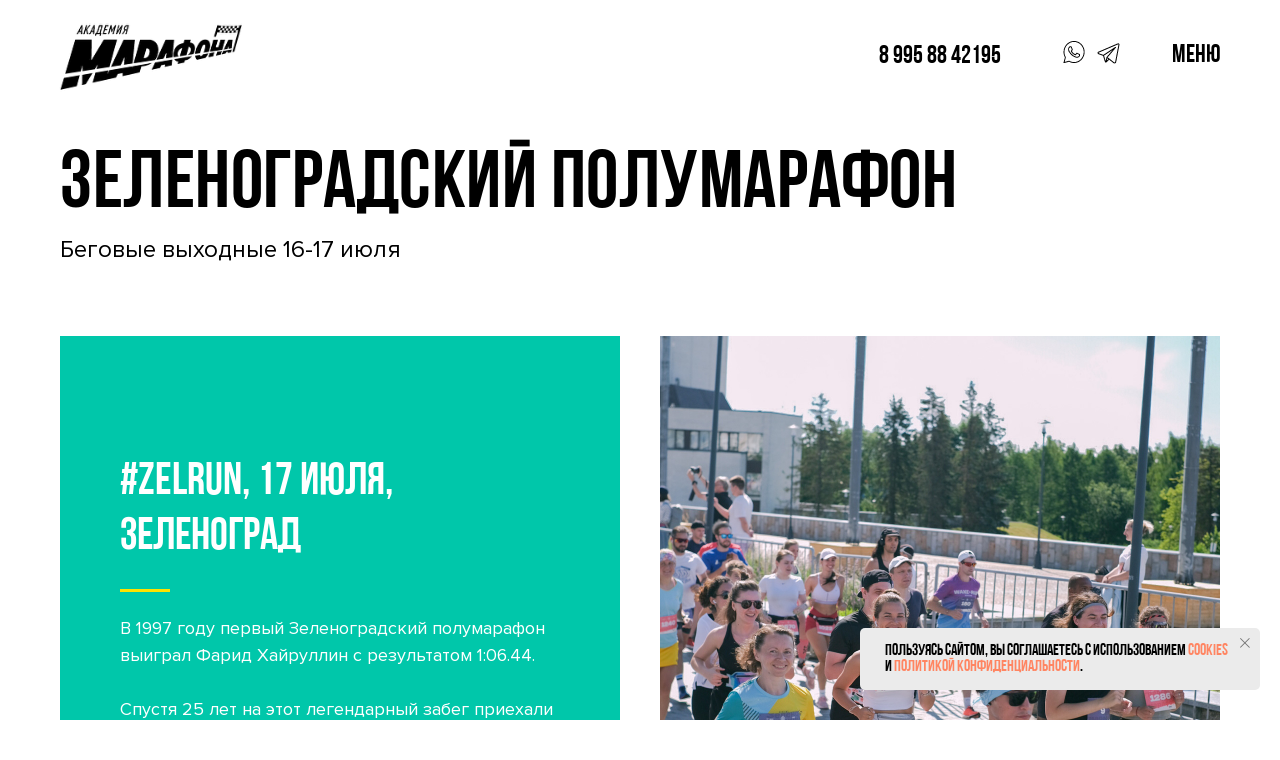

--- FILE ---
content_type: text/html; charset=UTF-8
request_url: https://academymarathon.ru/blog/zelrun
body_size: 110825
content:
<!DOCTYPE html> <html lang="ru"> <head> <meta charset="utf-8" /> <meta http-equiv="Content-Type" content="text/html; charset=utf-8" /> <meta name="viewport" content="width=device-width, initial-scale=1.0" /> <meta name="yandex-verification" content="1d937c06cd9b26f5" /> <!--metatextblock--> <title>Зеленоградский полумарафон | Беговой клуб «Академия марафона»</title> <meta name="description" content="Беговые выходные 16-17 июля" /> <meta name="keywords" content="Зеленоградский полумарафон " /> <meta property="og:url" content="https://academymarathon.ru/blog/zelrun" /> <meta property="og:title" content="Зеленоградский полумарафон | Беговой клуб «Академия марафона»" /> <meta property="og:description" content="Беговые выходные 16-17 июля" /> <meta property="og:type" content="website" /> <meta property="og:image" content="https://static.tildacdn.com/tild3431-3335-4534-b237-396465363732/DO01000911.jpg" /> <link rel="canonical" href="https://academymarathon.ru/blog/zelrun"> <!--/metatextblock--> <meta name="format-detection" content="telephone=no" /> <meta http-equiv="x-dns-prefetch-control" content="on"> <link rel="dns-prefetch" href="https://ws.tildacdn.com"> <link rel="dns-prefetch" href="https://static.tildacdn.com"> <link rel="shortcut icon" href="https://static.tildacdn.com/tild3462-3835-4437-b130-653962616461/favicon.ico" type="image/x-icon" /> <link rel="apple-touch-icon" href="https://static.tildacdn.com/tild6138-6636-4463-b564-623432316461/win.png"> <link rel="apple-touch-icon" sizes="76x76" href="https://static.tildacdn.com/tild6138-6636-4463-b564-623432316461/win.png"> <link rel="apple-touch-icon" sizes="152x152" href="https://static.tildacdn.com/tild6138-6636-4463-b564-623432316461/win.png"> <link rel="apple-touch-startup-image" href="https://static.tildacdn.com/tild6138-6636-4463-b564-623432316461/win.png"> <meta name="msapplication-TileColor" content="#000000"> <meta name="msapplication-TileImage" content="https://static.tildacdn.com/tild6436-3464-4133-b435-326331633938/winwin.png"> <!-- Assets --> <script src="https://neo.tildacdn.com/js/tilda-fallback-1.0.min.js" async charset="utf-8"></script> <link rel="stylesheet" href="https://static.tildacdn.com/css/tilda-grid-3.0.min.css" type="text/css" media="all" onerror="this.loaderr='y';"/> <link rel="stylesheet" href="https://static.tildacdn.com/ws/project1719874/tilda-blocks-page29075538.min.css?t=1763038445" type="text/css" media="all" onerror="this.loaderr='y';" /> <link rel="stylesheet" href="https://static.tildacdn.com/css/tilda-animation-2.0.min.css" type="text/css" media="all" onerror="this.loaderr='y';" /> <link rel="stylesheet" href="https://static.tildacdn.com/css/tilda-slds-1.4.min.css" type="text/css" media="print" onload="this.media='all';" onerror="this.loaderr='y';" /> <noscript><link rel="stylesheet" href="https://static.tildacdn.com/css/tilda-slds-1.4.min.css" type="text/css" media="all" /></noscript> <link rel="stylesheet" href="https://static.tildacdn.com/css/tilda-popup-1.1.min.css" type="text/css" media="print" onload="this.media='all';" onerror="this.loaderr='y';" /> <noscript><link rel="stylesheet" href="https://static.tildacdn.com/css/tilda-popup-1.1.min.css" type="text/css" media="all" /></noscript> <link rel="stylesheet" href="https://static.tildacdn.com/css/tilda-forms-1.0.min.css" type="text/css" media="all" onerror="this.loaderr='y';" /> <link rel="stylesheet" href="https://static.tildacdn.com/css/tilda-menu-widgeticons-1.0.min.css" type="text/css" media="all" onerror="this.loaderr='y';" /> <link rel="stylesheet" href="https://static.tildacdn.com/css/tilda-zoom-2.0.min.css" type="text/css" media="print" onload="this.media='all';" onerror="this.loaderr='y';" /> <noscript><link rel="stylesheet" href="https://static.tildacdn.com/css/tilda-zoom-2.0.min.css" type="text/css" media="all" /></noscript> <link rel="stylesheet" type="text/css" href="https://ws.tildacdn.com/project1719874/custom.css?t=1763038445"> <script nomodule src="https://static.tildacdn.com/js/tilda-polyfill-1.0.min.js" charset="utf-8"></script> <script type="text/javascript">function t_onReady(func) {if(document.readyState!='loading') {func();} else {document.addEventListener('DOMContentLoaded',func);}}
function t_onFuncLoad(funcName,okFunc,time) {if(typeof window[funcName]==='function') {okFunc();} else {setTimeout(function() {t_onFuncLoad(funcName,okFunc,time);},(time||100));}}function t_throttle(fn,threshhold,scope) {return function() {fn.apply(scope||this,arguments);};}function t396_initialScale(t){var e=document.getElementById("rec"+t);if(e){var i=e.querySelector(".t396__artboard");if(i){window.tn_scale_initial_window_width||(window.tn_scale_initial_window_width=document.documentElement.clientWidth);var a=window.tn_scale_initial_window_width,r=[],n,l=i.getAttribute("data-artboard-screens");if(l){l=l.split(",");for(var o=0;o<l.length;o++)r[o]=parseInt(l[o],10)}else r=[320,480,640,960,1200];for(var o=0;o<r.length;o++){var d=r[o];a>=d&&(n=d)}var _="edit"===window.allrecords.getAttribute("data-tilda-mode"),c="center"===t396_getFieldValue(i,"valign",n,r),s="grid"===t396_getFieldValue(i,"upscale",n,r),w=t396_getFieldValue(i,"height_vh",n,r),g=t396_getFieldValue(i,"height",n,r),u=!!window.opr&&!!window.opr.addons||!!window.opera||-1!==navigator.userAgent.indexOf(" OPR/");if(!_&&c&&!s&&!w&&g&&!u){var h=parseFloat((a/n).toFixed(3)),f=[i,i.querySelector(".t396__carrier"),i.querySelector(".t396__filter")],v=Math.floor(parseInt(g,10)*h)+"px",p;i.style.setProperty("--initial-scale-height",v);for(var o=0;o<f.length;o++)f[o].style.setProperty("height","var(--initial-scale-height)");t396_scaleInitial__getElementsToScale(i).forEach((function(t){t.style.zoom=h}))}}}}function t396_scaleInitial__getElementsToScale(t){return t?Array.prototype.slice.call(t.children).filter((function(t){return t&&(t.classList.contains("t396__elem")||t.classList.contains("t396__group"))})):[]}function t396_getFieldValue(t,e,i,a){var r,n=a[a.length-1];if(!(r=i===n?t.getAttribute("data-artboard-"+e):t.getAttribute("data-artboard-"+e+"-res-"+i)))for(var l=0;l<a.length;l++){var o=a[l];if(!(o<=i)&&(r=o===n?t.getAttribute("data-artboard-"+e):t.getAttribute("data-artboard-"+e+"-res-"+o)))break}return r}window.TN_SCALE_INITIAL_VER="1.0",window.tn_scale_initial_window_width=null;</script> <script src="https://static.tildacdn.com/js/jquery-1.10.2.min.js" charset="utf-8" onerror="this.loaderr='y';"></script> <script src="https://static.tildacdn.com/js/tilda-scripts-3.0.min.js" charset="utf-8" defer onerror="this.loaderr='y';"></script> <script src="https://static.tildacdn.com/ws/project1719874/tilda-blocks-page29075538.min.js?t=1763038445" charset="utf-8" async onerror="this.loaderr='y';"></script> <script src="https://static.tildacdn.com/js/tilda-lazyload-1.0.min.js" charset="utf-8" async onerror="this.loaderr='y';"></script> <script src="https://static.tildacdn.com/js/tilda-animation-2.0.min.js" charset="utf-8" async onerror="this.loaderr='y';"></script> <script src="https://static.tildacdn.com/js/hammer.min.js" charset="utf-8" async onerror="this.loaderr='y';"></script> <script src="https://static.tildacdn.com/js/tilda-video-1.0.min.js" charset="utf-8" async onerror="this.loaderr='y';"></script> <script src="https://static.tildacdn.com/js/tilda-video-processor-1.0.min.js" charset="utf-8" async onerror="this.loaderr='y';"></script> <script src="https://static.tildacdn.com/js/tilda-slds-1.4.min.js" charset="utf-8" async onerror="this.loaderr='y';"></script> <script src="https://static.tildacdn.com/js/masonry-imagesloaded.min.js" charset="utf-8" async onerror="this.loaderr='y';"></script> <script src="https://static.tildacdn.com/js/tilda-text-clamp.min.js" charset="utf-8" async onerror="this.loaderr='y';"></script> <script src="https://static.tildacdn.com/js/tilda-zero-1.1.min.js" charset="utf-8" async onerror="this.loaderr='y';"></script> <script src="https://static.tildacdn.com/js/tilda-popup-1.0.min.js" charset="utf-8" async onerror="this.loaderr='y';"></script> <script src="https://static.tildacdn.com/js/tilda-forms-1.0.min.js" charset="utf-8" async onerror="this.loaderr='y';"></script> <script src="https://static.tildacdn.com/js/tilda-menu-1.0.min.js" charset="utf-8" async onerror="this.loaderr='y';"></script> <script src="https://static.tildacdn.com/js/tilda-menu-widgeticons-1.0.min.js" charset="utf-8" async onerror="this.loaderr='y';"></script> <script src="https://static.tildacdn.com/js/tilda-animation-sbs-1.0.min.js" charset="utf-8" async onerror="this.loaderr='y';"></script> <script src="https://static.tildacdn.com/js/tilda-zoom-2.0.min.js" charset="utf-8" async onerror="this.loaderr='y';"></script> <script src="https://static.tildacdn.com/js/tilda-zero-scale-1.0.min.js" charset="utf-8" async onerror="this.loaderr='y';"></script> <script src="https://static.tildacdn.com/js/tilda-skiplink-1.0.min.js" charset="utf-8" async onerror="this.loaderr='y';"></script> <script src="https://static.tildacdn.com/js/tilda-events-1.0.min.js" charset="utf-8" async onerror="this.loaderr='y';"></script> <script type="text/javascript">window.dataLayer=window.dataLayer||[];</script> <script type="text/javascript">(function() {if((/bot|google|yandex|baidu|bing|msn|duckduckbot|teoma|slurp|crawler|spider|robot|crawling|facebook/i.test(navigator.userAgent))===false&&typeof(sessionStorage)!='undefined'&&sessionStorage.getItem('visited')!=='y'&&document.visibilityState){var style=document.createElement('style');style.type='text/css';style.innerHTML='@media screen and (min-width: 980px) {.t-records {opacity: 0;}.t-records_animated {-webkit-transition: opacity ease-in-out .2s;-moz-transition: opacity ease-in-out .2s;-o-transition: opacity ease-in-out .2s;transition: opacity ease-in-out .2s;}.t-records.t-records_visible {opacity: 1;}}';document.getElementsByTagName('head')[0].appendChild(style);function t_setvisRecs(){var alr=document.querySelectorAll('.t-records');Array.prototype.forEach.call(alr,function(el) {el.classList.add("t-records_animated");});setTimeout(function() {Array.prototype.forEach.call(alr,function(el) {el.classList.add("t-records_visible");});sessionStorage.setItem("visited","y");},400);}
document.addEventListener('DOMContentLoaded',t_setvisRecs);}})();</script></head> <body class="t-body" style="margin:0;"> <!--allrecords--> <div id="allrecords" class="t-records" data-hook="blocks-collection-content-node" data-tilda-project-id="1719874" data-tilda-page-id="29075538" data-tilda-page-alias="blog/zelrun" data-tilda-formskey="f8d224790260c7ba16dbd36a07125cba" data-tilda-cookie="no" data-tilda-stat-scroll="yes" data-tilda-lazy="yes" data-tilda-project-lang="RU" data-tilda-root-zone="com" data-tilda-project-country="RU"> <!--header--> <header id="t-header" class="t-records" data-hook="blocks-collection-content-node" data-tilda-project-id="1719874" data-tilda-page-id="22709301" data-tilda-page-alias="header" data-tilda-formskey="f8d224790260c7ba16dbd36a07125cba" data-tilda-cookie="no" data-tilda-stat-scroll="yes" data-tilda-lazy="yes" data-tilda-project-lang="RU" data-tilda-root-zone="com" data-tilda-project-country="RU"> <div id="rec381477026" class="r t-rec" style=" " data-animationappear="off" data-record-type="396"> <!-- T396 --> <style>#rec381477026 .t396__artboard {height:105px;background-color:#ffffff;}#rec381477026 .t396__filter {height:105px;}#rec381477026 .t396__carrier{height:105px;background-position:center center;background-attachment:scroll;background-size:cover;background-repeat:no-repeat;}@media screen and (max-width:1199px) {#rec381477026 .t396__artboard,#rec381477026 .t396__filter,#rec381477026 .t396__carrier {}#rec381477026 .t396__filter {}#rec381477026 .t396__carrier {background-attachment:scroll;}}@media screen and (max-width:959px) {#rec381477026 .t396__artboard,#rec381477026 .t396__filter,#rec381477026 .t396__carrier {height:100px;}#rec381477026 .t396__filter {}#rec381477026 .t396__carrier {background-attachment:scroll;}}@media screen and (max-width:639px) {#rec381477026 .t396__artboard,#rec381477026 .t396__filter,#rec381477026 .t396__carrier {height:80px;}#rec381477026 .t396__artboard {background-color:#ffffff;}#rec381477026 .t396__filter{}#rec381477026 .t396__carrier {background-position:center center;background-attachment:scroll;}}@media screen and (max-width:479px) {#rec381477026 .t396__artboard,#rec381477026 .t396__filter,#rec381477026 .t396__carrier {height:70px;}#rec381477026 .t396__filter {}#rec381477026 .t396__carrier {background-attachment:scroll;}}#rec381477026 .tn-elem[data-elem-id="1643107199039"]{z-index:2;top:4px;left:calc(50% - 600px + -16px);width:253px;height:100px;}#rec381477026 .tn-elem[data-elem-id="1643107199039"] .tn-atom {background-position:center center;background-size:cover;background-repeat:no-repeat;border-color:transparent ;border-style:solid ;transition:background-color var(--t396-speedhover,0s) ease-in-out,color var(--t396-speedhover,0s) ease-in-out,border-color var(--t396-speedhover,0s) ease-in-out,box-shadow var(--t396-shadowshoverspeed,0.2s) ease-in-out;}@media screen and (max-width:1199px) {#rec381477026 .tn-elem[data-elem-id="1643107199039"] {top:12px;left:calc(50% - 480px + -13px);width:175px;height:76px;}}@media screen and (max-width:959px) {#rec381477026 .tn-elem[data-elem-id="1643107199039"] {top:14px;left:calc(50% - 320px + -9px);width:143px;height:62px;}}@media screen and (max-width:639px) {#rec381477026 .tn-elem[data-elem-id="1643107199039"] {top:8px;left:calc(50% - 240px + -8px);width:121px;height:55px;}}@media screen and (max-width:479px) {#rec381477026 .tn-elem[data-elem-id="1643107199039"] {top:10px;left:calc(50% - 160px + -7px);width:118px;height:51px;}}#rec381477026 .tn-elem[data-elem-id="1643107199047"]{color:#000000;text-align:LEFT;z-index:3;top:30px;left:calc(50% - 600px + 1132px);width:44px;height:auto;}#rec381477026 .tn-elem[data-elem-id="1643107199047"] .tn-atom{color:#000000;font-size:25px;font-family:'Bebas',Arial,sans-serif;line-height:2.06;font-weight:300;background-position:center center;border-color:transparent ;border-style:solid ;transition:background-color var(--t396-speedhover,0s) ease-in-out,color var(--t396-speedhover,0s) ease-in-out,border-color var(--t396-speedhover,0s) ease-in-out,box-shadow var(--t396-shadowshoverspeed,0.2s) ease-in-out;}@media screen and (max-width:1199px) {#rec381477026 .tn-elem[data-elem-id="1643107199047"] {top:27px;left:calc(50% - 480px + 902px);height:auto;}}@media screen and (max-width:959px) {#rec381477026 .tn-elem[data-elem-id="1643107199047"] {top:24px;left:calc(50% - 320px + 582px);height:auto;}}@media screen and (max-width:639px) {#rec381477026 .tn-elem[data-elem-id="1643107199047"] {top:14px;left:calc(50% - 240px + 422px);height:auto;}}@media screen and (max-width:479px) {#rec381477026 .tn-elem[data-elem-id="1643107199047"] {top:12px;left:calc(50% - 160px + 260px);height:auto;}}#rec381477026 .tn-elem[data-elem-id="1643107199052"]{color:#000000;text-align:LEFT;z-index:4;top:40px;left:calc(50% - 600px + 839px);width:143px;height:auto;}#rec381477026 .tn-elem[data-elem-id="1643107199052"] .tn-atom{color:#000000;font-size:25px;font-family:'Bebas',Arial,sans-serif;line-height:1.32;font-weight:300;background-position:center center;border-color:transparent ;border-style:solid ;transition:background-color var(--t396-speedhover,0s) ease-in-out,color var(--t396-speedhover,0s) ease-in-out,border-color var(--t396-speedhover,0s) ease-in-out,box-shadow var(--t396-shadowshoverspeed,0.2s) ease-in-out;}@media screen and (max-width:1199px) {#rec381477026 .tn-elem[data-elem-id="1643107199052"] {top:36px;left:calc(50% - 480px + 609px);width:143px;height:auto;}}@media screen and (max-width:959px) {#rec381477026 .tn-elem[data-elem-id="1643107199052"] {top:34px;left:calc(50% - 320px + 291px);height:auto;}}@media screen and (max-width:639px) {#rec381477026 .tn-elem[data-elem-id="1643107199052"] {top:10px;left:calc(50% - 240px + -320px);height:auto;}}@media screen and (max-width:479px) {#rec381477026 .tn-elem[data-elem-id="1643107199052"] {top:-159px;left:calc(50% - 160px + -215px);height:auto;}}#rec381477026 .tn-elem[data-elem-id="1643107199056"]{z-index:5;top:40px;left:calc(50% - 600px + 1022px);width:24px;height:auto;}#rec381477026 .tn-elem[data-elem-id="1643107199056"] .tn-atom{background-position:center center;border-color:transparent ;border-style:solid ;transition:background-color var(--t396-speedhover,0s) ease-in-out,color var(--t396-speedhover,0s) ease-in-out,border-color var(--t396-speedhover,0s) ease-in-out,box-shadow var(--t396-shadowshoverspeed,0.2s) ease-in-out;}#rec381477026 .tn-elem[data-elem-id="1643107199056"] .tn-atom__img {}@media screen and (max-width:1199px) {#rec381477026 .tn-elem[data-elem-id="1643107199056"] {top:40px;left:calc(50% - 480px + 792px);height:auto;}}@media screen and (max-width:959px) {#rec381477026 .tn-elem[data-elem-id="1643107199056"] {top:38px;left:calc(50% - 320px + 474px);height:auto;}}@media screen and (max-width:639px) {#rec381477026 .tn-elem[data-elem-id="1643107199056"] {top:28px;left:calc(50% - 240px + 312px);height:auto;}}@media screen and (max-width:479px) {#rec381477026 .tn-elem[data-elem-id="1643107199056"] {top:-155px;left:calc(50% - 160px + -12px);height:auto;}}#rec381477026 .tn-elem[data-elem-id="1643107199060"]{z-index:6;top:40px;left:calc(50% - 600px + 1056px);width:26px;height:auto;}#rec381477026 .tn-elem[data-elem-id="1643107199060"] .tn-atom{background-position:center center;border-color:transparent ;border-style:solid ;transition:background-color var(--t396-speedhover,0s) ease-in-out,color var(--t396-speedhover,0s) ease-in-out,border-color var(--t396-speedhover,0s) ease-in-out,box-shadow var(--t396-shadowshoverspeed,0.2s) ease-in-out;}#rec381477026 .tn-elem[data-elem-id="1643107199060"] .tn-atom__img {}@media screen and (max-width:1199px) {#rec381477026 .tn-elem[data-elem-id="1643107199060"] {top:40px;left:calc(50% - 480px + 826px);height:auto;}}@media screen and (max-width:959px) {#rec381477026 .tn-elem[data-elem-id="1643107199060"] {top:38px;left:calc(50% - 320px + 506px);height:auto;}}@media screen and (max-width:639px) {#rec381477026 .tn-elem[data-elem-id="1643107199060"] {top:28px;left:calc(50% - 240px + 346px);height:auto;}}@media screen and (max-width:479px) {#rec381477026 .tn-elem[data-elem-id="1643107199060"] {top:-155px;left:calc(50% - 160px + 20px);height:auto;}}</style> <div class='t396'> <div class="t396__artboard" data-artboard-recid="381477026" data-artboard-screens="320,480,640,960,1200" data-artboard-height="105" data-artboard-valign="center" data-artboard-upscale="grid" data-artboard-height-res-320="70" data-artboard-height-res-480="80" data-artboard-upscale-res-480="grid" data-artboard-height-res-640="100"> <div class="t396__carrier" data-artboard-recid="381477026"></div> <div class="t396__filter" data-artboard-recid="381477026"></div> <div class='t396__elem tn-elem tn-elem__3814770261643107199039' data-elem-id='1643107199039' data-elem-type='shape' data-field-top-value="4" data-field-left-value="-16" data-field-height-value="100" data-field-width-value="253" data-field-axisy-value="top" data-field-axisx-value="left" data-field-container-value="grid" data-field-topunits-value="px" data-field-leftunits-value="px" data-field-heightunits-value="px" data-field-widthunits-value="px" data-field-top-res-320-value="10" data-field-left-res-320-value="-7" data-field-height-res-320-value="51" data-field-width-res-320-value="118" data-field-top-res-480-value="8" data-field-left-res-480-value="-8" data-field-height-res-480-value="55" data-field-width-res-480-value="121" data-field-top-res-640-value="14" data-field-left-res-640-value="-9" data-field-height-res-640-value="62" data-field-width-res-640-value="143" data-field-top-res-960-value="12" data-field-left-res-960-value="-13" data-field-height-res-960-value="76" data-field-width-res-960-value="175"> <a class='tn-atom t-bgimg' href="/" data-original="https://static.tildacdn.com/tild3130-6636-4236-b833-373231623939/-01.png"
aria-label='' role="img"> </a> </div> <div class='t396__elem tn-elem tn-elem__3814770261643107199047' data-elem-id='1643107199047' data-elem-type='text' data-field-top-value="30" data-field-left-value="1132" data-field-width-value="44" data-field-axisy-value="top" data-field-axisx-value="left" data-field-container-value="grid" data-field-topunits-value="px" data-field-leftunits-value="px" data-field-heightunits-value="" data-field-widthunits-value="px" data-field-fontsize-value="25" data-field-top-res-320-value="12" data-field-left-res-320-value="260" data-field-top-res-480-value="14" data-field-left-res-480-value="422" data-field-top-res-640-value="24" data-field-left-res-640-value="582" data-field-top-res-960-value="27" data-field-left-res-960-value="902"> <div class='tn-atom'><a href="#menu1"style="color: inherit">Меню</a></div> </div> <div class='t396__elem tn-elem tn-elem__3814770261643107199052' data-elem-id='1643107199052' data-elem-type='text' data-field-top-value="40" data-field-left-value="839" data-field-width-value="143" data-field-axisy-value="top" data-field-axisx-value="left" data-field-container-value="grid" data-field-topunits-value="px" data-field-leftunits-value="px" data-field-heightunits-value="" data-field-widthunits-value="px" data-field-fontsize-value="25" data-field-top-res-320-value="-159" data-field-left-res-320-value="-215" data-field-top-res-480-value="10" data-field-left-res-480-value="-320" data-field-top-res-640-value="34" data-field-left-res-640-value="291" data-field-top-res-960-value="36" data-field-left-res-960-value="609" data-field-width-res-960-value="143"> <div class='tn-atom'><a href="tel:+79958842195"style="color: inherit">8 995 88 42195</a></div> </div> <div class='t396__elem tn-elem tn-elem__3814770261643107199056' data-elem-id='1643107199056' data-elem-type='image' data-field-top-value="40" data-field-left-value="1022" data-field-width-value="24" data-field-axisy-value="top" data-field-axisx-value="left" data-field-container-value="grid" data-field-topunits-value="px" data-field-leftunits-value="px" data-field-heightunits-value="" data-field-widthunits-value="px" data-field-filewidth-value="21" data-field-fileheight-value="21" data-field-top-res-320-value="-155" data-field-left-res-320-value="-12" data-field-top-res-480-value="28" data-field-left-res-480-value="312" data-field-top-res-640-value="38" data-field-left-res-640-value="474" data-field-top-res-960-value="40" data-field-left-res-960-value="792"> <a class='tn-atom' href="https://api.whatsapp.com/send?phone=79958842195"> <img class='tn-atom__img t-img' data-original='https://static.tildacdn.com/tild3033-3465-4762-b636-336134356632/icons8-whatsapp_1.svg'
src='https://static.tildacdn.com/tild3033-3465-4762-b636-336134356632/icons8-whatsapp_1.svg'
alt='' imgfield='tn_img_1643107199056'
/> </a> </div> <div class='t396__elem tn-elem tn-elem__3814770261643107199060' data-elem-id='1643107199060' data-elem-type='image' data-field-top-value="40" data-field-left-value="1056" data-field-width-value="26" data-field-axisy-value="top" data-field-axisx-value="left" data-field-container-value="grid" data-field-topunits-value="px" data-field-leftunits-value="px" data-field-heightunits-value="" data-field-widthunits-value="px" data-field-filewidth-value="24" data-field-fileheight-value="23" data-field-top-res-320-value="-155" data-field-left-res-320-value="20" data-field-top-res-480-value="28" data-field-left-res-480-value="346" data-field-top-res-640-value="38" data-field-left-res-640-value="506" data-field-top-res-960-value="40" data-field-left-res-960-value="826"> <a class='tn-atom' href="https://t.me/academymarathondm"> <img class='tn-atom__img t-img' data-original='https://static.tildacdn.com/tild6633-6630-4237-b561-306439653464/icons8-telegram-app_.svg'
src='https://static.tildacdn.com/tild6633-6630-4237-b561-306439653464/icons8-telegram-app_.svg'
alt='' imgfield='tn_img_1643107199060'
/> </a> </div> </div> </div> <script>t_onReady(function() {t_onFuncLoad('t396_init',function() {t396_init('381477026');});});</script> <!-- /T396 --> </div> <div id="rec446741371" class="r t-rec t-rec_pt_0 t-rec_pb_0" style="padding-top:0px;padding-bottom:0px; " data-animationappear="off" data-record-type="450"> <!-- t450 --> <div id="nav446741371marker"></div> <div class="t450__overlay"> <div class="t450__overlay_bg"
style=" "> </div> </div> <div id="nav446741371" class="t450 " data-tooltip-hook="#menu1"
style="max-width: 600px;background-color: #ffe200;"> <button type="button"
class="t450__close-button t450__close t450_opened "
style="background-color: #ffe200;" aria-label="Close menu"> <div class="t450__close_icon" style="color:#948915;"> <span></span> <span></span> <span></span> <span></span> </div> </button> <div class="t450__container t-align_left"> <div class="t450__top"> <div class="t450__logowrapper"> <a href="/"> <img class="t450__logoimg"
src="https://static.tildacdn.com/tild6237-6465-4837-b038-383537666264/noroot.png"
imgfield="img"
style="max-width: 200px;" alt=""> </a> </div> <nav class="t450__menu"> <ul role="list" class="t450__list t-menu__list"> <li class="t450__list_item"> <a class="t-menu__link-item "
href="/corp" data-menu-submenu-hook="" data-menu-item-number="1">
Корпоративный спорт
</a> </li> <li class="t450__list_item"> <a class="t-menu__link-item "
href="/program" data-menu-submenu-hook="" data-menu-item-number="2">
Тренировки
</a> </li> <li class="t450__list_item"> <a class="t-menu__link-item "
href="/team" data-menu-submenu-hook="" data-menu-item-number="3">
Команда
</a> </li> <li class="t450__list_item"> <a class="t-menu__link-item "
href="/reviews" data-menu-submenu-hook="" data-menu-item-number="4">
Отзывы о клубе
</a> </li> <li class="t450__list_item"> <a class="t-menu__link-item "
href="/podcast" data-menu-submenu-hook="" data-menu-item-number="5">
Подкаст о беге
</a> </li> <li class="t450__list_item"> <a class="t-menu__link-item "
href="/blog" data-menu-submenu-hook="" data-menu-item-number="6">
Журнал / Блог
</a> </li> <li class="t450__list_item"> <a class="t-menu__link-item "
href="/about" data-menu-submenu-hook="" data-menu-item-number="7">
Реквизиты
</a> </li> <li class="t450__list_item"> <a class="t-menu__link-item "
href="/running-technique" data-menu-submenu-hook="" data-menu-item-number="8">
Техника бега
</a> </li> <li class="t450__list_item"> <a class="t-menu__link-item "
href="/shop" data-menu-submenu-hook="" data-menu-item-number="9">
Купить мерч
</a> </li> <li class="t450__list_item"> <a class="t-menu__link-item "
href="/events" data-menu-submenu-hook="" data-menu-item-number="10">
Кэмпы и туры
</a> </li> <li class="t450__list_item"> <a class="t-menu__link-item "
href="/personalbest" data-menu-submenu-hook="" data-menu-item-number="11">
Личные Рекорды
</a> </li> <li class="t450__list_item"> <a class="t-menu__link-item "
href="/partners" data-menu-submenu-hook="" data-menu-item-number="12">
Партнёры
</a> </li> </ul> </nav> </div> <div class="t450__rightside"> <div class="t450__rightcontainer"> <div class="t450__right_social_links"> <div class="t-sociallinks"> <ul role="list" class="t-sociallinks__wrapper" aria-label="Соц. сети"> <!-- new soclinks --><li class="t-sociallinks__item t-sociallinks__item_telegram"><a href="https://t.me/academymarathonru" target="_blank" rel="nofollow" aria-label="telegram" style="width: 30px; height: 30px;"><svg class="t-sociallinks__svg" role="presentation" width=30px height=30px viewBox="0 0 100 100" fill="none"
xmlns="http://www.w3.org/2000/svg"> <path fill-rule="evenodd" clip-rule="evenodd"
d="M50 100c27.614 0 50-22.386 50-50S77.614 0 50 0 0 22.386 0 50s22.386 50 50 50Zm21.977-68.056c.386-4.38-4.24-2.576-4.24-2.576-3.415 1.414-6.937 2.85-10.497 4.302-11.04 4.503-22.444 9.155-32.159 13.734-5.268 1.932-2.184 3.864-2.184 3.864l8.351 2.577c3.855 1.16 5.91-.129 5.91-.129l17.988-12.238c6.424-4.38 4.882-.773 3.34.773l-13.49 12.882c-2.056 1.804-1.028 3.35-.129 4.123 2.55 2.249 8.82 6.364 11.557 8.16.712.467 1.185.778 1.292.858.642.515 4.111 2.834 6.424 2.319 2.313-.516 2.57-3.479 2.57-3.479l3.083-20.226c.462-3.511.993-6.886 1.417-9.582.4-2.546.705-4.485.767-5.362Z"
fill="#000000" /> </svg></a></li>&nbsp;<li class="t-sociallinks__item t-sociallinks__item_website"><a href="https://m46746.fitbase.io/lk/login" target="_blank" rel="nofollow" aria-label="Приложение" title="Приложение" style="width: 30px; height: 30px;"><svg class="t-sociallinks__svg" role="presentation" width=30px height=30px viewBox="0 0 100 100" fill="none" xmlns="http://www.w3.org/2000/svg"> <path fill-rule="evenodd" clip-rule="evenodd" d="M50 100C77.6142 100 100 77.6142 100 50C100 22.3858 77.6142 0 50 0C22.3858 0 0 22.3858 0 50C0 77.6142 22.3858 100 50 100ZM43.1192 25.9588C42.7309 26.4078 42.3383 26.8888 41.946 27.4032C39.4191 30.7167 36.9293 35.3813 35.6505 41.6978H26.4111C29.0843 34.1017 35.3234 28.1857 43.1192 25.9588ZM25 49.9979C25 48.2235 25.1849 46.4923 25.5364 44.8225H35.1389C34.8984 46.7237 34.7656 48.7559 34.7656 50.9255C34.7656 52.3779 34.8252 53.7602 34.9368 55.0756H25.5161C25.1777 53.436 25 51.7377 25 49.9979ZM42.3083 73.7903C34.8591 71.3843 28.9386 65.5776 26.3769 58.2003H35.3161C36.4534 65.3227 39.1925 70.1988 42.0073 73.4492C42.1077 73.565 42.208 73.6787 42.3083 73.7903ZM48.35 74.9422L48.4375 74.9477V58.2003H38.4839C39.5758 64.4887 42.0087 68.6774 44.3697 71.4036C45.8002 73.0554 47.2242 74.1932 48.35 74.9422ZM73.6231 58.2003C71.0614 65.5776 65.1409 71.3843 57.6917 73.7903C57.792 73.6787 57.8923 73.565 57.9927 73.4492C60.8075 70.1988 63.5466 65.3227 64.6839 58.2003H73.6231ZM75 49.9979C75 51.7377 74.8223 53.436 74.4839 55.0756H65.0632C65.1748 53.7602 65.2344 52.3779 65.2344 50.9255C65.2344 48.7559 65.1016 46.7237 64.8611 44.8225H74.4636C74.8151 46.4923 75 48.2235 75 49.9979ZM56.8808 25.9588C64.6766 28.1857 70.9157 34.1017 73.5889 41.6978H64.3495C63.0707 35.3813 60.5809 30.7167 58.054 27.4032C57.6617 26.8888 57.2691 26.4078 56.8808 25.9588ZM51.65 74.9422C52.7758 74.1932 54.1998 73.0554 55.6303 71.4036C57.9913 68.6774 60.4242 64.4887 61.5161 58.2003H51.5625V74.9477L51.65 74.9422ZM48.4375 55.0756H38.0738C37.9548 53.7708 37.8906 52.3889 37.8906 50.9255C37.8906 48.7369 38.0342 46.7056 38.2907 44.8225H48.4375V55.0756ZM61.9262 55.0756H51.5625V44.8225H61.7093C61.9658 46.7056 62.1094 48.7369 62.1094 50.9255C62.1094 52.3889 62.0452 53.7708 61.9262 55.0756ZM44.431 29.2979C45.8667 27.4153 47.2975 26.042 48.4375 25.1006V41.6978H38.8444C40.0593 36.1765 42.2624 32.1415 44.431 29.2979ZM61.1556 41.6978C59.9407 36.1765 57.7376 32.1415 55.569 29.2979C54.1333 27.4153 52.7026 26.042 51.5625 25.1006V41.6978H61.1556Z" fill="#000000"/> </svg></a></li>&nbsp;<li class="t-sociallinks__item t-sociallinks__item_youtube"><a href="https://www.youtube.com/channel/UCI0oNnvkNeFoLjhbHX9KopA" target="_blank" rel="nofollow" aria-label="youtube" style="width: 30px; height: 30px;"><svg class="t-sociallinks__svg" role="presentation" width=30px height=30px viewBox="0 0 100 100" fill="none" xmlns="http://www.w3.org/2000/svg"> <path fill-rule="evenodd" clip-rule="evenodd" d="M50 100c27.614 0 50-22.386 50-50S77.614 0 50 0 0 22.386 0 50s22.386 50 50 50Zm17.9-67.374c3.838.346 6 2.695 6.474 6.438.332 2.612.626 6.352.626 10.375 0 7.064-.626 11.148-.626 11.148-.588 3.728-2.39 5.752-6.18 6.18-4.235.48-13.76.7-17.992.7-4.38 0-13.237-.184-17.66-.552-3.8-.317-6.394-2.44-6.916-6.218-.38-2.752-.626-6.022-.626-11.222 0-5.788.209-8.238.7-10.853.699-3.732 2.48-5.54 6.548-5.96C36.516 32.221 40.55 32 49.577 32c4.413 0 13.927.228 18.322.626Zm-23.216 9.761v14.374L58.37 49.5l-13.686-7.114Z" fill="#000000"/> </svg></a></li>&nbsp;<li class="t-sociallinks__item t-sociallinks__item_vk"><a href="https://vk.com/academymarathon" target="_blank" rel="nofollow" aria-label="vk" style="width: 30px; height: 30px;"><svg class="t-sociallinks__svg" role="presentation" width=30px height=30px viewBox="0 0 100 100" fill="none"
xmlns="http://www.w3.org/2000/svg"> <path fill-rule="evenodd" clip-rule="evenodd"
d="M50 100c27.614 0 50-22.386 50-50S77.614 0 50 0 0 22.386 0 50s22.386 50 50 50ZM25 34c.406 19.488 10.15 31.2 27.233 31.2h.968V54.05c6.278.625 11.024 5.216 12.93 11.15H75c-2.436-8.87-8.838-13.773-12.836-15.647C66.162 47.242 71.783 41.62 73.126 34h-8.058c-1.749 6.184-6.932 11.805-11.867 12.336V34h-8.057v21.611C40.147 54.362 33.838 48.304 33.556 34H25Z"
fill="#000000" /> </svg></a></li>&nbsp;<li class="t-sociallinks__item t-sociallinks__item_zen"><a href="https://dzen.ru/academymarathon" target="_blank" rel="nofollow" aria-label="Дзен" title="Дзен" style="width: 30px; height: 30px;"><svg class="t-sociallinks__svg" role="presentation" width=30px height=30px viewBox="0 0 100 100" fill="none" xmlns="http://www.w3.org/2000/svg"> <path fill-rule="evenodd" clip-rule="evenodd" d="M50 100c27.6142 0 50-22.3858 50-50S77.6142 0 50 0 0 22.3858 0 50s22.3858 50 50 50ZM35.3336 27.8846c1.2589-.3077 2.3116-.4739 4.8709-.7693.7839-.0905 1.3869-.103 5.2489-.1088L49.8167 27l-.0339.3452c-.0186.1899-.1204 1.6999-.2263 3.3555-.4348 6.8018-.6381 8.3757-1.3516 10.467-.2973.8712-1.0137 2.2987-1.4822 2.9532-.4581.64-1.3831 1.6092-1.9816 2.0761-1.6917 1.3198-3.8089 2.1132-7.0551 2.6436-2.6678.436-4.7613.6235-8.9945.8058-.7307.0315-1.4102.0677-1.5099.0806L27 49.7504l.0166-4.2914.0164-4.2913.2644-2.1817c.3766-3.1087.5331-3.9621.9614-5.2442.5988-1.7921 1.6612-3.2524 3.0514-4.194.9943-.6735 2.4704-1.2837 4.0234-1.6632Zm15.224 4.6389c-.0765-1.1086-.3068-5.1806-.3068-5.4268-.0001-.0912.2362-.0967 4.1877-.0967 3.9405 0 4.2223.0065 4.774.1095.3225.0601 1.072.1598 1.6656.2213 2.4298.2519 3.4802.4076 4.4588.6609 2.7604.7144 4.7564 2.2289 5.8632 4.4489.5777 1.1587.8034 1.961 1.1033 3.9217.2277 1.4894.4354 3.2249.5619 4.695.1036 1.2043.1734 6.194.1076 7.6843l-.0404.912-.4782-.0323c-1.9452-.1314-3.1578-.2092-4.768-.3061-5.2572-.3164-7.4005-.6222-9.2684-1.3223-1.6732-.6272-3.251-1.6887-4.2962-2.8902-.8884-1.0214-1.675-2.3791-2.1437-3.7002-.6773-1.909-1.1383-4.7907-1.4204-8.879ZM27.0033 58.3121v-8.1135l.1799.0002c.0989.0001.5659.0364 1.0378.0806 1.1314.1061 1.975.1679 4.5665.3346 4.1299.2655 6.0308.4888 7.5539.8872 3.8588 1.0095 6.5704 3.5441 7.8248 7.3141.5523 1.6597.9022 3.805 1.2657 7.7605.1121 1.2196.126 1.673.1193 3.8833-.0042 1.3763-.0221 2.5167-.0397 2.5343-.0541.054-7.5172-.2361-10.248-.3983-1.667-.099-2.6352-.2506-4.3727-.685-1.3707-.3426-2.1775-.633-2.8783-1.0361-1.7943-1.0319-3.0155-2.6066-3.7588-4.8469-.3924-1.1825-.6039-2.3774-1.0009-5.6545l-.2495-2.0605Zm43.838-7.92c.685-.0459 1.37-.0913 1.5222-.1009.1522-.0095.3576-.0219.4566-.0274L73 50.2539l-.0008 3.3279c-.0009 4.085-.0714 5.7459-.3382 7.9676-.2117 1.7635-.6244 3.7599-.9962 4.8196-.8917 2.5413-2.6656 4.3097-5.2174 5.2015-1.2738.4451-3.4947.8733-5.597 1.0789-1.7994.176-2.5751.2042-6.4345.2339l-3.9438.0303v-2.0673c0-1.8113.0207-2.3196.1667-4.1037.2446-2.9873.4094-4.3643.6974-5.8284.8877-4.5117 3.1252-7.4157 6.8788-8.9277 1.8378-.7403 4.0014-1.0565 9.582-1.4003.9894-.0609 2.3593-.1483 3.0443-.1941Z" fill="#000000"/> </svg></a></li><!-- /new soclinks --> </ul> </div> </div> <div class="t450__right_buttons"> <div class="t450__right_buttons_wrap"> <div class="t450__right_buttons_but "> <a
class="t-btn t-btnflex t-btnflex_type_button t-btnflex_sm"
href="tel:+79958842195"> <span class="t-btnflex__text">89958842195</span> <style>#rec446741371 .t-btnflex.t-btnflex_type_button {color:#000000;border-style:solid !important;border-color:#000000 !important;--border-width:1px;border-radius:30px;box-shadow:none !important;transition-duration:0.2s;transition-property:background-color,color,border-color,box-shadow,opacity,transform,gap;transition-timing-function:ease-in-out;}</style> </a> </div> </div> </div> </div> </div> </div> </div> <script>t_onReady(function() {var rec=document.querySelector('#rec446741371');if(!rec) return;rec.setAttribute('data-animationappear','off');rec.style.opacity=1;t_onFuncLoad('t450_initMenu',function() {t450_initMenu('446741371');});});</script> <style>#rec446741371 .t-menu__link-item{-webkit-transition:color 0.3s ease-in-out,opacity 0.3s ease-in-out;transition:color 0.3s ease-in-out,opacity 0.3s ease-in-out;}#rec446741371 .t-menu__link-item.t-active:not(.t978__menu-link){color:#333330 !important;}#rec446741371 .t-menu__link-item:not(.t-active):not(.tooltipstered):hover{color:#333330 !important;}#rec446741371 .t-menu__link-item:not(.t-active):not(.tooltipstered):focus-visible{color:#333330 !important;}@supports (overflow:-webkit-marquee) and (justify-content:inherit){#rec446741371 .t-menu__link-item,#rec446741371 .t-menu__link-item.t-active{opacity:1 !important;}}</style> <style> #rec446741371 a.t-menu__link-item{font-size:50px;color:#948915;font-family:'Bebas';font-weight:300;}</style> <style> #rec446741371 .t450__right_langs_lang a{color:#948915;font-family:'Bebas';font-weight:300;}</style> </div> </header> <!--/header--> <div id="rec470100483" class="r t-rec t-rec_pt_45 t-rec_pb_30" style="padding-top:45px;padding-bottom:30px; " data-record-type="60"> <!-- T050 --> <div class="t050"> <div class="t-container t-align_left"> <div class="t-col t-col_10 "> <h1 class="t050__title t-title t-title_xxl" field="title">Зеленоградский полумарафон</h1> <div class="t050__descr t-descr t-descr_xxl" field="descr"><div style="font-size:24px;" data-customstyle="yes">Беговые выходные 16-17 июля</div></div> </div> </div> </div> <style> #rec470100483 .t050__uptitle{text-transform:uppercase;padding-bottom:45px;}#rec470100483 .t050__title{line-height:0.9;font-family:'Bebas';font-weight:300;letter-spacing:0.5px;}#rec470100483 .t050__descr{font-size:18px;line-height:1,2;font-family:'Bebas';font-weight:400;padding-top:10px;}</style> </div> <div id="rec470100485" class="r t-rec t-rec_pt_30 t-rec_pb_0" style="padding-top:30px;padding-bottom:0px; " data-record-type="477"> <!-- T477 --> <div style="width: 0; height: 0; overflow: hidden;"> <div class="t477__sizer t-col t-col_6" data-auto-correct-mobile-width="false" style="height:560px;"></div> </div> <div class="t477"> <div class="t-container"> <div class="t477__top t477__col t-col t-col_6 " itemscope itemtype="http://schema.org/ImageObject"> <meta itemprop="image" content="https://static.tildacdn.com/tild3239-6361-4561-a637-636439313666/8C729A6C-4B89-4EC1-A.jpg"> <div class="t477__textwrapper t-align_left" style="background-color: #00c7aa;"> <div class="t477__content t-valign_middle"> <div class="t477__box"> <div class="t477__title t-title t-title_xs " field="title">#ZELRUN, 17 июля, Зеленоград</div> <div class="t-divider t477__line " style="background-color: #ffe200;opacity:1;"></div> <div class="t477__descr t-descr t-descr_md " field="descr">В 1997 году первый Зеленоградский полумарафон выиграл Фарид Хайруллин с результатом 1:06.44.<br /><br />Спустя 25 лет на этот легендарный забег приехали 25 воспитанников бегового клуба, в котором Фарид является старшим тренером.</div> </div> </div> </div> </div> <div class="t-col t477__col t-col_6 " itemscope itemtype="http://schema.org/ImageObject"> <meta itemprop="image" content="https://static.tildacdn.com/tild3239-6361-4561-a637-636439313666/8C729A6C-4B89-4EC1-A.jpg"> <div class="t477__blockimg t-bgimg" data-original="https://static.tildacdn.com/tild3239-6361-4561-a637-636439313666/8C729A6C-4B89-4EC1-A.jpg"
bgimgfield="img"
style="background-image:url('https://thb.tildacdn.com/tild3239-6361-4561-a637-636439313666/-/resizeb/20x/8C729A6C-4B89-4EC1-A.jpg'); height:560px;"></div> </div> </div> </div> <script>t_onReady(function() {t_onFuncLoad('t477_setHeight',function() {t_onFuncLoad('t_throttle',function() {window.addEventListener('resize',t_throttle(function() {t477_setHeight('470100485');}));});t477_setHeight('470100485');var rec=document.querySelector('#rec470100485');if(!rec) return;var wrapper=rec.querySelector('.t477');if(wrapper) {wrapper.addEventListener('displayChanged',function() {t_onFuncLoad('t477_setHeight',function() {t477_setHeight('470100485','560px');});});}});});</script> <style> #rec470100485 .t477__title{font-family:'Bebas';font-weight:300;}@media screen and (min-width:900px){#rec470100485 .t477__title{font-size:45px;}}#rec470100485 .t477__descr{font-size:18px;font-family:'Bebas';font-weight:400;}</style> </div> <div id="rec470109325" class="r t-rec t-rec_pt_45 t-rec_pb_15" style="padding-top:45px;padding-bottom:15px; " data-record-type="106"> <!-- T004 --> <div class="t004"> <div class="t-container "> <div class="t-col t-col_12 "> <div field="text" class="t-text t-text_md ">Трасса с огромным количеством поворотов и смена погоды с жары на холодный дождь с градом не помешали академикам получить удовольствие от забега.<br /><br />Есть ощущение, что для каждого этот старт стал особенным. Например, для <strong>Юры Бобровского</strong> это был вообще первый официальный забег. <strong>Оля Кукушкина</strong> и <strong>Вова Азманов</strong> пробежали свой первый полумарафон. <strong>Лиля Хусяинова</strong> сняла с личного рекорда на половинке сразу 10 минут. А официальное время <strong>Стаса Ильина</strong> мы так и не узнали, потому что на сайте с результатами написано, что он до сих пор бежит.<br /><br />Кто-то бежал Зелран как темповую тренировку, кто-то пробовал себя в роли пейсмейкера, кто-то устанавливал личник. Без побед тоже не обошлось. <strong>Вера Добротворская</strong> стала первой среди женщин на 10 км, <strong>Оксана Левашова </strong>заняла первое место в своей возрастной категории, а <strong>Аня Кравченко</strong> - 2 место в своей.<br /><br />В итоге у Академии - абсолютное лидерство в клубном зачете:<br /></div> </div> </div> </div> <style> #rec470109325 .t-text{font-size:18px;font-family:'Bebas';font-weight:500;}</style> </div> <div id="rec470117047" class="r t-rec t-rec_pt_30 t-rec_pb_30" style="padding-top:30px;padding-bottom:30px; " data-record-type="3"> <!-- T107 --> <div class="t107"> <div class="t-align_center" itemscope itemtype="http://schema.org/ImageObject"> <meta itemprop="image" content="https://static.tildacdn.com/tild6335-3461-4638-b737-313031623031/2022-07-18_10-32-17.png"> <img class="t-img t-width t107__widthauto"
src="https://thb.tildacdn.com/tild6335-3461-4638-b737-313031623031/-/empty/2022-07-18_10-32-17.png" data-original="https://static.tildacdn.com/tild6335-3461-4638-b737-313031623031/2022-07-18_10-32-17.png"
imgfield="img"
alt=""> </div> </div> </div> <div id="rec470117339" class="r t-rec t-rec_pt_30 t-rec_pb_15" style="padding-top:30px;padding-bottom:15px; " data-record-type="106"> <!-- T004 --> <div class="t004"> <div class="t-container "> <div class="t-col t-col_12 "> <div field="text" class="t-text t-text_md ">А еще четверо самых маленьких спортсменов клуба участвовали в Детском забеге. <br />И, конечно, была мощная и надежная группа поддержки. <br /><br />Смотрите красивый ролик о том, как это было:</div> </div> </div> </div> <style> #rec470117339 .t-text{font-size:18px;font-family:'Bebas';font-weight:500;}</style> </div> <div id="rec484847795" class="r t-rec t-rec_pt_0 t-rec_pb_45" style="padding-top:0px;padding-bottom:45px; " data-record-type="4"> <!-- t121 --> <div class="t121"> <center> <div class="t-width t-width_10"> <div class="t121__wrap-video"> <div class="t-video-lazyload" data-videolazy-load="false" data-blocklazy-id="484847795" data-videolazy-type="youtube" data-videolazy-id="yac_WqJkRyY" data-videolazy-height="540px"> </div> <style>#rec484847795 .t-video-lazyload{height:540px;}</style> </div> </div> </center> </div> <script type="text/javascript">t_onReady(function() {t_onFuncLoad('t121_init',function() {t121_init('484847795');});});</script> </div> <div id="rec484847606" class="r t-rec t-rec_pt_30 t-rec_pb_15" style="padding-top:30px;padding-bottom:15px; " data-record-type="106"> <!-- T004 --> <div class="t004"> <div class="t-container "> <div class="t-col t-col_12 "> <div field="text" class="t-text t-text_md ">А еще предлагаем посмотреть фото и познакомиться с результатами.</div> </div> </div> </div> <style> #rec484847606 .t-text{font-size:18px;font-family:'Bebas';font-weight:500;}</style> </div> <div id="rec470100490" class="r t-rec t-rec_pt_0 t-rec_pb_0" style="padding-top:0px;padding-bottom:0px; " data-animationappear="off" data-record-type="979"> <!-- t979 --> <!-- @classes: t-descr t-descr_xxs --> <div class="t979"> <div class="t979__container t-container"> <div class="t979__grid t979__grid_reverse"> <div class="t979__grid-item " style="width: 320px;" itemscope itemtype="http://schema.org/ImageObject"> <meta itemprop="image" content="https://static.tildacdn.com/tild3634-3465-4661-b233-663230623630/3DBF1E35-8B24-49DC-B.jpg"> <img class="t979__image t-slds__img t-img"
src="https://thb.tildacdn.com/tild3634-3465-4661-b233-663230623630/-/empty/3DBF1E35-8B24-49DC-B.jpg" data-original="https://static.tildacdn.com/tild3634-3465-4661-b233-663230623630/3DBF1E35-8B24-49DC-B.jpg" data-zoomable="yes" data-zoom-target="0" data-img-zoom-url="https://static.tildacdn.com/tild3634-3465-4661-b233-663230623630/3DBF1E35-8B24-49DC-B.jpg" alt=""> </div> <div class="t979__grid-item " style="width: 320px;" itemscope itemtype="http://schema.org/ImageObject"> <meta itemprop="image" content="https://static.tildacdn.com/tild6133-3239-4236-b366-656338653330/5FA18CE0-913E-43F4-9.jpg"> <img class="t979__image t-slds__img t-img"
src="https://thb.tildacdn.com/tild6133-3239-4236-b366-656338653330/-/empty/5FA18CE0-913E-43F4-9.jpg" data-original="https://static.tildacdn.com/tild6133-3239-4236-b366-656338653330/5FA18CE0-913E-43F4-9.jpg" data-zoomable="yes" data-zoom-target="1" data-img-zoom-url="https://static.tildacdn.com/tild6133-3239-4236-b366-656338653330/5FA18CE0-913E-43F4-9.jpg" alt=""> </div> <div class="t979__grid-item " style="width: 320px;" itemscope itemtype="http://schema.org/ImageObject"> <meta itemprop="image" content="https://static.tildacdn.com/tild3134-6136-4637-b861-636335376661/8C729A6C-4B89-4EC1-A.jpg"> <img class="t979__image t-slds__img t-img"
src="https://thb.tildacdn.com/tild3134-6136-4637-b861-636335376661/-/empty/8C729A6C-4B89-4EC1-A.jpg" data-original="https://static.tildacdn.com/tild3134-6136-4637-b861-636335376661/8C729A6C-4B89-4EC1-A.jpg" data-zoomable="yes" data-zoom-target="2" data-img-zoom-url="https://static.tildacdn.com/tild3134-6136-4637-b861-636335376661/8C729A6C-4B89-4EC1-A.jpg" alt=""> </div> <div class="t979__grid-item " style="width: 320px;" itemscope itemtype="http://schema.org/ImageObject"> <meta itemprop="image" content="https://static.tildacdn.com/tild3461-6562-4332-b764-336663393134/22FDF608-6E16-49D6-A.jpg"> <img class="t979__image t-slds__img t-img"
src="https://thb.tildacdn.com/tild3461-6562-4332-b764-336663393134/-/empty/22FDF608-6E16-49D6-A.jpg" data-original="https://static.tildacdn.com/tild3461-6562-4332-b764-336663393134/22FDF608-6E16-49D6-A.jpg" data-zoomable="yes" data-zoom-target="3" data-img-zoom-url="https://static.tildacdn.com/tild3461-6562-4332-b764-336663393134/22FDF608-6E16-49D6-A.jpg" alt=""> </div> <div class="t979__grid-item " style="width: 320px;" itemscope itemtype="http://schema.org/ImageObject"> <meta itemprop="image" content="https://static.tildacdn.com/tild6166-3163-4161-a130-633438376236/024BEE1E-D3CB-493C-8.jpg"> <img class="t979__image t-slds__img t-img"
src="https://thb.tildacdn.com/tild6166-3163-4161-a130-633438376236/-/empty/024BEE1E-D3CB-493C-8.jpg" data-original="https://static.tildacdn.com/tild6166-3163-4161-a130-633438376236/024BEE1E-D3CB-493C-8.jpg" data-zoomable="yes" data-zoom-target="4" data-img-zoom-url="https://static.tildacdn.com/tild6166-3163-4161-a130-633438376236/024BEE1E-D3CB-493C-8.jpg" alt=""> </div> <div class="t979__grid-item " style="width: 320px;" itemscope itemtype="http://schema.org/ImageObject"> <meta itemprop="image" content="https://static.tildacdn.com/tild3031-3831-4133-b065-383663386131/48CCF2CA-F3ED-4A65-A.jpg"> <img class="t979__image t-slds__img t-img"
src="https://thb.tildacdn.com/tild3031-3831-4133-b065-383663386131/-/empty/48CCF2CA-F3ED-4A65-A.jpg" data-original="https://static.tildacdn.com/tild3031-3831-4133-b065-383663386131/48CCF2CA-F3ED-4A65-A.jpg" data-zoomable="yes" data-zoom-target="5" data-img-zoom-url="https://static.tildacdn.com/tild3031-3831-4133-b065-383663386131/48CCF2CA-F3ED-4A65-A.jpg" alt=""> </div> <div class="t979__grid-item " style="width: 320px;" itemscope itemtype="http://schema.org/ImageObject"> <meta itemprop="image" content="https://static.tildacdn.com/tild3236-3566-4536-b835-336430323338/85FB1AB5-D714-456B-A.jpg"> <img class="t979__image t-slds__img t-img"
src="https://thb.tildacdn.com/tild3236-3566-4536-b835-336430323338/-/empty/85FB1AB5-D714-456B-A.jpg" data-original="https://static.tildacdn.com/tild3236-3566-4536-b835-336430323338/85FB1AB5-D714-456B-A.jpg" data-zoomable="yes" data-zoom-target="6" data-img-zoom-url="https://static.tildacdn.com/tild3236-3566-4536-b835-336430323338/85FB1AB5-D714-456B-A.jpg" alt=""> </div> <div class="t979__grid-item " style="width: 320px;" itemscope itemtype="http://schema.org/ImageObject"> <meta itemprop="image" content="https://static.tildacdn.com/tild6465-3037-4137-a334-626639386333/A221A4FB-70DA-4E55-A.jpg"> <img class="t979__image t-slds__img t-img"
src="https://thb.tildacdn.com/tild6465-3037-4137-a334-626639386333/-/empty/A221A4FB-70DA-4E55-A.jpg" data-original="https://static.tildacdn.com/tild6465-3037-4137-a334-626639386333/A221A4FB-70DA-4E55-A.jpg" data-zoomable="yes" data-zoom-target="7" data-img-zoom-url="https://static.tildacdn.com/tild6465-3037-4137-a334-626639386333/A221A4FB-70DA-4E55-A.jpg" alt=""> </div> <div class="t979__grid-item " style="width: 320px;" itemscope itemtype="http://schema.org/ImageObject"> <meta itemprop="image" content="https://static.tildacdn.com/tild6666-3766-4133-a333-643632653033/B6828C5E-D6E6-4ED0-A.jpg"> <img class="t979__image t-slds__img t-img"
src="https://thb.tildacdn.com/tild6666-3766-4133-a333-643632653033/-/empty/B6828C5E-D6E6-4ED0-A.jpg" data-original="https://static.tildacdn.com/tild6666-3766-4133-a333-643632653033/B6828C5E-D6E6-4ED0-A.jpg" data-zoomable="yes" data-zoom-target="8" data-img-zoom-url="https://static.tildacdn.com/tild6666-3766-4133-a333-643632653033/B6828C5E-D6E6-4ED0-A.jpg" alt=""> </div> <div class="t979__grid-item " style="width: 320px;" itemscope itemtype="http://schema.org/ImageObject"> <meta itemprop="image" content="https://static.tildacdn.com/tild6636-3836-4366-b732-653637646238/D0F24DBB-A8E2-4826-8.jpg"> <img class="t979__image t-slds__img t-img"
src="https://thb.tildacdn.com/tild6636-3836-4366-b732-653637646238/-/empty/D0F24DBB-A8E2-4826-8.jpg" data-original="https://static.tildacdn.com/tild6636-3836-4366-b732-653637646238/D0F24DBB-A8E2-4826-8.jpg" data-zoomable="yes" data-zoom-target="9" data-img-zoom-url="https://static.tildacdn.com/tild6636-3836-4366-b732-653637646238/D0F24DBB-A8E2-4826-8.jpg" alt=""> </div> <div class="t979__grid-item " style="width: 320px;" itemscope itemtype="http://schema.org/ImageObject"> <meta itemprop="image" content="https://static.tildacdn.com/tild6231-3638-4130-a638-636431663062/DO01000911.jpg"> <img class="t979__image t-slds__img t-img"
src="https://thb.tildacdn.com/tild6231-3638-4130-a638-636431663062/-/empty/DO01000911.jpg" data-original="https://static.tildacdn.com/tild6231-3638-4130-a638-636431663062/DO01000911.jpg" data-zoomable="yes" data-zoom-target="10" data-img-zoom-url="https://static.tildacdn.com/tild6231-3638-4130-a638-636431663062/DO01000911.jpg" alt=""> </div> <div class="t979__grid-item " style="width: 320px;" itemscope itemtype="http://schema.org/ImageObject"> <meta itemprop="image" content="https://static.tildacdn.com/tild3231-6365-4130-b538-663638633265/DO01000941.jpg"> <img class="t979__image t-slds__img t-img"
src="https://thb.tildacdn.com/tild3231-6365-4130-b538-663638633265/-/empty/DO01000941.jpg" data-original="https://static.tildacdn.com/tild3231-6365-4130-b538-663638633265/DO01000941.jpg" data-zoomable="yes" data-zoom-target="11" data-img-zoom-url="https://static.tildacdn.com/tild3231-6365-4130-b538-663638633265/DO01000941.jpg" alt=""> </div> <div class="t979__grid-item " style="width: 320px;" itemscope itemtype="http://schema.org/ImageObject"> <meta itemprop="image" content="https://static.tildacdn.com/tild3031-3363-4535-b934-356330633165/DO01000984.jpg"> <img class="t979__image t-slds__img t-img"
src="https://thb.tildacdn.com/tild3031-3363-4535-b934-356330633165/-/empty/DO01000984.jpg" data-original="https://static.tildacdn.com/tild3031-3363-4535-b934-356330633165/DO01000984.jpg" data-zoomable="yes" data-zoom-target="12" data-img-zoom-url="https://static.tildacdn.com/tild3031-3363-4535-b934-356330633165/DO01000984.jpg" alt=""> </div> <div class="t979__grid-item " style="width: 320px;" itemscope itemtype="http://schema.org/ImageObject"> <meta itemprop="image" content="https://static.tildacdn.com/tild3339-6336-4338-a531-393637393034/DO01000989.jpg"> <img class="t979__image t-slds__img t-img"
src="https://thb.tildacdn.com/tild3339-6336-4338-a531-393637393034/-/empty/DO01000989.jpg" data-original="https://static.tildacdn.com/tild3339-6336-4338-a531-393637393034/DO01000989.jpg" data-zoomable="yes" data-zoom-target="13" data-img-zoom-url="https://static.tildacdn.com/tild3339-6336-4338-a531-393637393034/DO01000989.jpg" alt=""> </div> <div class="t979__grid-item " style="width: 320px;" itemscope itemtype="http://schema.org/ImageObject"> <meta itemprop="image" content="https://static.tildacdn.com/tild3636-3236-4464-b730-613466636664/DO01000997.jpg"> <img class="t979__image t-slds__img t-img"
src="https://thb.tildacdn.com/tild3636-3236-4464-b730-613466636664/-/empty/DO01000997.jpg" data-original="https://static.tildacdn.com/tild3636-3236-4464-b730-613466636664/DO01000997.jpg" data-zoomable="yes" data-zoom-target="14" data-img-zoom-url="https://static.tildacdn.com/tild3636-3236-4464-b730-613466636664/DO01000997.jpg" alt=""> </div> <div class="t979__grid-item " style="width: 320px;" itemscope itemtype="http://schema.org/ImageObject"> <meta itemprop="image" content="https://static.tildacdn.com/tild6366-6462-4161-b735-383433366461/DO01001001.jpg"> <img class="t979__image t-slds__img t-img"
src="https://thb.tildacdn.com/tild6366-6462-4161-b735-383433366461/-/empty/DO01001001.jpg" data-original="https://static.tildacdn.com/tild6366-6462-4161-b735-383433366461/DO01001001.jpg" data-zoomable="yes" data-zoom-target="15" data-img-zoom-url="https://static.tildacdn.com/tild6366-6462-4161-b735-383433366461/DO01001001.jpg" alt=""> </div> </div> </div> </div> <script>t_onReady(function() {t_onFuncLoad('t979_init',function() {t979_init('470100490','250','10');});});</script> </div> <div id="rec470100491" class="r t-rec t-rec_pt_30 t-rec_pb_30" style="padding-top:30px;padding-bottom:30px; " data-record-type="106"> <!-- T004 --> <div class="t004"> <div class="t-container "> <div class="t-col t-col_10 "> <div field="text" class="t-text t-text_md ">Фото — Ирэн Козлова, Леонид Мартьянов</div> </div> </div> </div> <style> #rec470100491 .t-text{font-size:18px;font-weight:500;}</style> </div> <div id="rec470121097" class="r t-rec t-rec_pt_30 t-rec_pb_30" style="padding-top:30px;padding-bottom:30px;background-color:#f2f2f2; " data-animationappear="off" data-record-type="668" data-bg-color="#f2f2f2"> <!-- T668 --> <div class="t668"> <div class="t-container"> <div class="t668__col t-col t-col_12 " style="margin-bottom:2px;"> <div class="t668__accordion" data-accordion="false" data-scroll-to-expanded="false"> <div class="t668__wrapper"> <div class="t668__header "> <button type="button"
class="t668__trigger-button"
aria-controls="accordion1_470121097"
aria-expanded="false"> <span class="t668__title t-name t-name_xl" field="li_title__1480611044356" style=""><strong>Протокол забега</strong></span> <span class="t668__icon"> <span class="t668__lines"> <svg role="presentation" focusable="false" width="24px" height="24px" viewBox="0 0 24 24" xmlns="http://www.w3.org/2000/svg" xmlns:xlink="http://www.w3.org/1999/xlink"> <g stroke="none" stroke-width="1px" fill="none" fill-rule="evenodd" stroke-linecap="square"> <g transform="translate(1.000000, 1.000000)" stroke="#222222"> <path d="M0,11 L22,11"></path> <path d="M11,0 L11,22"></path> </g> </g> </svg> </span> <span class="t668__circle" style="background-color: transparent;"></span> </span> <span class="t668__icon t668__icon-hover"> <span class="t668__lines"> <svg role="presentation" focusable="false" width="24px" height="24px" viewBox="0 0 24 24" xmlns="http://www.w3.org/2000/svg" xmlns:xlink="http://www.w3.org/1999/xlink"> <g stroke="none" stroke-width="1px" fill="none" fill-rule="evenodd" stroke-linecap="square"> <g transform="translate(1.000000, 1.000000)" stroke="#222222"> <path d="M0,11 L22,11"></path> <path d="M11,0 L11,22"></path> </g> </g> </svg> </span> <span class="t668__circle" style="background-color: #eee;"></span> </span> </button> </div> <div class="t668__content"
id="accordion1_470121097"
hidden > <div class="t668__textwrapper"> <div class="t668__text t-descr t-descr_xs" field="li_descr__1480611044356" style=""><div style="font-size:20px;" data-customstyle="yes"><ul><li><strong>21,1 км</strong></li></ul><strong></strong> 01:28:56 - Сергей Черепанов<br /> 01:28:57 - Алексей Володин<br /> 01:38:30 - Эдуард Симонов<br /> 01:43:22 - Максим Ли<br /> 01:43:30 - Владимир Азманов<br /> 01:46:00 - Станислав Ильин<br /> 01:50:02 - Александр Кабанов<br /> 01:59:53 - Лилия Хусяинова<br /> 02:04:17 - Мария Аккуратова<br /> 02:04:17 - Ольга Кукушкина <br /><br /><ul><li><strong>10 км</strong></li></ul> 37:07 - Вера Добротворская<br /> 41:16 - Егор Червяков<br /> 41:46 - Сергей Ивашинин<br /> 44:40 - Ираклий Бачиашвили<br /> 46:02 - Мирлан Омуралиев<br /> 46:55 - Сергей Несяев<br /> 47:13 - Елена Цветкова<br /> 48:43 - Анна Кравченко<br /> 48:45 - Оксана Левашова<br /> 49:54 - Виктория Егорова<br /> 50:10 - Юрий Бобровский<br /> 50:41 - Ирина Лесарева<br /> 51:13 - Александра Кувшинникова<br /> 53:13 - Екатерина Рудакова<br /><br /></div></div> </div> </div> </div> </div> </div> </div> </div> <script>t_onReady(function() {t_onFuncLoad('t668_init',function() {t668_init('470121097');});});</script> <style> #rec470121097 .t668__title{font-family:'Bebas';font-weight:400;}</style> </div> <div id="rec470100492" class="r t-rec t-rec_pt_45 t-rec_pb_30" style="padding-top:45px;padding-bottom:30px;background-color:#f2f2f2; " data-record-type="60" data-bg-color="#f2f2f2"> <!-- T050 --> <div class="t050"> <div class="t-container t-align_left"> <div class="t-col t-col_12 "> <div class="t050__title t-title t-title_xxl" field="title"><div style="font-size:36px;" data-customstyle="yes">Немного эмоций ребят по итогам Зелран<br /></div></div> </div> </div> </div> <style> #rec470100492 .t050__uptitle{text-transform:uppercase;}#rec470100492 .t050__title{font-family:'Bebas';font-weight:300;}@media screen and (min-width:900px){#rec470100492 .t050__title{font-size:65px;}}</style> </div> <div id="rec470100493" class="r t-rec t-rec_pt_15 t-rec_pb_45" style="padding-top:15px;padding-bottom:45px;background-color:#f2f2f2; " data-record-type="529" data-bg-color="#f2f2f2"> <!-- t529 --> <div class="t529"> <ul role="list" class="t529__container t-container"> <li class="t529__col t-item t-col t-col_6 t-list__item"> <div class="t529__bubble t529__bubble_left" style="background: #ffffff;"> <div class="t529__text t-text t-text_sm" field="li_text__1478014691630">Очень классно! Столько академиков на всей дистанции: и поддержка, и мотивация - всё это бесценно! Понравилась музыка, которую ставил диджей, но жалко, что в плейлист не попали симфонии Шостаковича… Команде ЗелРан явно есть что улучшать!<br /></div> </div> <div class="t529__bubble-tail" style="border-color: #ffffff transparent transparent #ffffff;"></div> <div class="t529__name-wrapper"> <div class="t-cell"> </div> <div class="t-cell"> <div class="t529__name t-name t-name_xs" field="li_title__1478014691630" style="margin-left: 35px;"><strong>Станислав Владимирович Ильин</strong></div> </div> </div> </li> <li class="t529__col t-item t-col t-col_6 t-list__item"> <div class="t529__bubble t529__bubble_left" style="background: #ffffff;"> <div class="t529__text t-text t-text_sm" field="li_text__1478014727987">Решила ради интереса попробовать пробежать полумарафон за 2 часа, хотя прошлый личник был 2:10. Подумала: постараюсь сделать всё, что в моих силах, и будь что будет! Несмотря на непростую трассу, очень переменчивую погоду с жарой, и ливнями – у меня получилось! Всё это благодаря тренировкам в Академии, супер-поддержке на трассе и небольшому волшебству.</div> </div> <div class="t529__bubble-tail" style="border-color: #ffffff transparent transparent #ffffff;"></div> <div class="t529__name-wrapper"> <div class="t-cell"> </div> <div class="t-cell"> <div class="t529__name t-name t-name_xs" field="li_title__1478014727987" style="margin-left: 35px;"><strong>Лилия Хусяинова</strong></div> </div> </div> </li> <li class="t529__col t-item t-col t-col_6 t-list__item"> <div class="t529__bubble t529__bubble_left" style="background: #ffffff;"> <div class="t529__text t-text t-text_sm" field="li_text__1478014761774">Первый мой забег вообще. Я в диком восторге! Тренер - огонь, клуб - ядрена бомба!</div> </div> <div class="t529__bubble-tail" style="border-color: #ffffff transparent transparent #ffffff;"></div> <div class="t529__name-wrapper"> <div class="t-cell"> </div> <div class="t-cell"> <div class="t529__name t-name t-name_xs" field="li_title__1478014761774" style="margin-left: 35px;"><strong>Юрий Бобровский</strong></div> </div> </div> </li> <li class="t529__col t-item t-col t-col_6 t-list__item"> <div class="t529__bubble t529__bubble_left" style="background: #ffffff;"> <div class="t529__text t-text t-text_sm" field="li_text__1478014798002">Невероятная поддержка со стороны тренера и команды❤️</div> </div> <div class="t529__bubble-tail" style="border-color: #ffffff transparent transparent #ffffff;"></div> <div class="t529__name-wrapper"> <div class="t-cell"> </div> <div class="t-cell"> <div class="t529__name t-name t-name_xs" field="li_title__1478014798002" style="margin-left: 35px;"><strong>Оксана Левашова</strong></div> </div> </div> </li> <li class="t529__col t-item t-col t-col_6 t-list__item"> <div class="t529__bubble t529__bubble_left" style="background: #ffffff;"> <div class="t529__text t-text t-text_sm" field="li_text__1634203155287">Спасибо всем, кто поучаствовал в моей победе над 21.1 км Зеленоградской трассы! Организация в общем неплохая, но личник я бы не поехала туда выбегать. А вот с кайфом покатать 10 км и потом чиллить и ожидать остальных - с удовольствием! Мой результат вообще не топовый, но я им очень довольна, а главное его «послевкусием»: без страданий я вкатилась колобочком на финиш!</div> </div> <div class="t529__bubble-tail" style="border-color: #ffffff transparent transparent #ffffff;"></div> <div class="t529__name-wrapper"> <div class="t-cell"> </div> <div class="t-cell"> <div class="t529__name t-name t-name_xs" field="li_title__1634203155287" style="margin-left: 35px;"><strong>Оля Кукушкина</strong></div> </div> </div> </li> <li class="t529__col t-item t-col t-col_6 t-list__item"> <div class="t529__bubble t529__bubble_left" style="background: #ffffff;"> <div class="t529__text t-text t-text_sm" field="li_text__1634203182528">Финишная ленточка, победа и 1 место мои!<br />10К за 37:08 - для рельефной трассы по горкам с множеством разворотов очень! Учитывая сложный для меня Ночной забег неделю назад. И, несмотря на это, непреодолимое желание пробежать любимый старт в моем родном городе, с которого начинался мой бег еще в далеком 2015 году!</div> </div> <div class="t529__bubble-tail" style="border-color: #ffffff transparent transparent #ffffff;"></div> <div class="t529__name-wrapper"> <div class="t-cell"> </div> <div class="t-cell"> <div class="t529__name t-name t-name_xs" field="li_title__1634203182528" style="margin-left: 35px;"><strong>Вера Добротворская</strong></div> </div> </div> </li> </ul> </div> <style>.t-review-social-links{line-height:0px;}.t-review-social-links__wrapper{display:-webkit-box;display:-ms-flexbox;display:flex;-webkit-box-align:center;-ms-flex-align:center;align-items:center;-ms-flex-wrap:wrap;flex-wrap:wrap;width:auto;}.t-review-social-links{margin-top:15px;}.t-review-social-links__item{padding:0px 4px;}.t-review-social-links__item svg{width:20px;height:20px;}.t-review-social-links__wrapper_round .t-review-social-links__item svg{width:23px;height:23px;}.t-review-social-links__item:first-child{padding-left:0px;}@media screen and (max-width:960px){.t-review-social-links__item{margin-bottom:3px;}}@media screen and (max-width:640px){.t-review-social-links{margin-top:13px;}.t-review-social-links__item{padding:0px 3px;}.t-review-social-links__item svg{width:17px;height:17px;}.t-review-social-links__wrapper_round .t-review-social-links__item svg{width:20px;height:20px;}}</style> <script>function t_social_init(recid,groupName) {var rec=document.getElementById('rec' + recid);if(!rec) return;var socialLinks=rec.querySelectorAll('.' + groupName + '-social-links');Array.prototype.forEach.call(socialLinks,function(link) {var socialAttr=link.getAttribute('data-social-links');var socialWrapper=link.querySelector('.' + groupName + '-social-links__wrapper');link.removeAttribute('data-social-links');if(socialAttr) {var dataLinks=socialAttr.split(',');if(dataLinks.length>7) {dataLinks=dataLinks.slice(0,7);}
Array.prototype.forEach.call(dataLinks,function(item) {t_social_add_item(item.trim(),socialWrapper,groupName);});}});}
function t_social_add_item(item,socialWrapper,groupName) {var fill=socialWrapper.getAttribute('data-social-color')||'#000000';var isRoundIcon=socialWrapper.classList.contains(groupName + '-social-links__wrapper_round');if(item.indexOf('tel:')!==-1) {var phone='<div class="' + groupName + '-social-links__item">';phone+='<a href="' + item + '" target="_blank">';if(isRoundIcon) {phone+='<svg role="presentation" class="' + groupName + '-social-links__svg" width="30" height="30" viewBox="0 0 100 100" fill="none" xmlns="http://www.w3.org/2000/svg"><path fill-rule="evenodd" clip-rule="evenodd" d="M50 100C77.6142 100 100 77.6142 100 50C100 22.3858 77.6142 0 50 0C22.3858 0 0 22.3858 0 50C0 77.6142 22.3858 100 50 100ZM32.3668 30.3616C33.8958 28.835 34.6798 28.1875 35.1534 28.0601C35.715 27.909 36.2052 28.0405 36.7168 28.4797C37.1497 28.8512 38.2438 29.9713 38.9927 30.8096C41.1931 33.2729 43.8747 36.6359 44.2503 37.4031C44.3639 37.6353 44.375 37.701 44.3558 38.0323C44.3204 38.643 44.196 38.8343 43.3793 39.5344C42.0767 40.6509 40.0803 42.739 39.3824 43.7149C38.9257 44.3535 38.9126 44.7536 39.3248 45.483C39.675 46.1027 41.378 48.345 42.5783 49.7667C44.5875 52.1467 46.9159 54.3696 49.1773 56.0669C50.8579 57.3283 53.2214 58.7821 54.8035 59.5275C55.9343 60.0603 56.2878 60.0303 57.0122 59.3401C57.7069 58.6782 58.5246 57.6102 59.8946 55.5759C60.3408 54.9132 60.7739 54.3136 60.857 54.2434C61.1104 54.0293 61.3967 53.9282 61.8141 53.9055C62.0813 53.891 62.2608 53.9062 62.4057 53.9555C62.6843 54.0504 63.4107 54.5045 66.36 56.4276C67.7285 57.32 69.2454 58.3032 69.7309 58.6125C72.4818 60.3651 72.7871 60.6005 72.9291 61.0781C73.1185 61.7157 72.9605 62.1254 72.063 63.3233C70.9487 64.8107 69.0734 66.8197 67.674 68.0252C66.5388 69.0032 65.0797 69.9865 63.6409 70.743L63.0188 71.0701L62.389 71.0696C60.5532 71.0685 58.822 70.7024 56.1724 69.7552C49.967 67.5366 44.465 64.2895 39.647 60.0025C38.7431 59.1981 36.6429 57.0816 35.8606 56.1866C33.2537 53.2039 31.2905 50.2948 29.5948 46.9021C28.373 44.4575 27.2502 41.6203 27.0609 40.4995C26.7835 38.8572 27.4592 36.7086 28.9757 34.4108C29.8832 33.0359 30.8773 31.8488 32.3668 30.3616V30.3616Z" fill="' + fill + '"/></svg>';} else {phone+='<svg role="presentation" class="' + groupName + '-social-links__svg" width="30" height="30" viewBox="0 0 100 100" fill="none" xmlns="http://www.w3.org/2000/svg"><path d="M79.6737 54.027C78.7931 54.027 77.8726 53.7468 76.992 53.5467C75.2103 53.1483 73.4583 52.6267 71.7488 51.9858C69.892 51.3103 67.851 51.3453 66.0185 52.0842C64.186 52.8231 62.6916 54.2137 61.8227 55.9882L60.9422 57.8293C57.0551 55.6248 53.4641 52.9349 50.2556 49.8244C47.1451 46.616 44.4552 43.025 42.2507 39.1379L44.0918 38.2974C45.8664 37.4285 47.2569 35.934 47.9958 34.1016C48.7347 32.2691 48.7698 30.2281 48.0943 28.3713C47.4587 26.6463 46.9372 24.8814 46.5333 23.088C46.3332 22.2075 46.1731 21.2869 46.053 20.4064C45.567 17.5871 44.0903 15.0341 41.889 13.2069C39.6876 11.3798 36.9062 10.3987 34.0457 10.4403H21.9983C20.3062 10.4381 18.6328 10.7935 17.0877 11.4832C15.5427 12.173 14.1608 13.1815 13.0328 14.4427C11.8814 15.7381 11.024 17.2675 10.5197 18.9256C10.0153 20.5838 9.87588 22.3315 10.111 24.0486C12.2867 40.7074 19.8978 56.183 31.7643 68.0756C43.657 79.9421 59.1325 87.5532 75.7913 89.7289C76.3109 89.7686 76.8327 89.7686 77.3522 89.7289C80.3037 89.7332 83.1534 88.6504 85.3572 86.6871C86.6183 85.559 87.6269 84.1772 88.3166 82.6321C89.0064 81.087 89.3618 79.4136 89.3596 77.7216V65.7142C89.338 62.9486 88.3624 60.2753 86.5977 58.1459C84.8329 56.0165 82.3871 54.5616 79.6737 54.027ZM81.6349 78.0417C81.6336 78.6003 81.5154 79.1523 81.2879 79.6624C81.0604 80.1725 80.7287 80.6294 80.3141 81.0036C79.8754 81.4032 79.3534 81.7003 78.7857 81.8734C78.2181 82.0465 77.6191 82.0911 77.032 82.0042C62.096 80.0535 48.2154 73.2468 37.5278 62.6323C26.8311 51.9356 19.9652 38.0067 17.9958 23.008C17.9089 22.421 17.9535 21.8219 18.1266 21.2543C18.2997 20.6867 18.5968 20.1646 18.9964 19.726C19.3752 19.3063 19.8385 18.9716 20.3559 18.744C20.8733 18.5163 21.433 18.4009 21.9983 18.4052H34.0057C34.9309 18.3825 35.8353 18.6813 36.5651 19.2505C37.2948 19.8197 37.8048 20.6242 38.0081 21.5271C38.0081 22.6077 38.3683 23.7284 38.6085 24.8091C39.0711 26.9058 39.6864 28.9659 40.4496 30.9729L34.8462 33.6145C33.883 34.0566 33.1346 34.8627 32.7649 35.8559C32.3646 36.8303 32.3646 37.9233 32.7649 38.8977C38.5252 51.2363 48.4435 61.1546 60.7821 66.9149C61.7565 67.3152 62.8495 67.3152 63.8239 66.9149C64.8171 66.5453 65.6232 65.7968 66.0653 64.8336L68.5869 59.2302C70.6518 59.9832 72.7644 60.5982 74.9107 61.0713C75.9514 61.3115 77.0721 61.5116 78.1527 61.6717C79.0556 61.875 79.8601 62.385 80.4293 63.1147C80.9985 63.8445 81.2973 64.7489 81.2746 65.6742L81.6349 78.0417ZM58.0204 10C57.0998 10 56.1392 10 55.2187 10C54.1571 10.0902 53.175 10.5984 52.4881 11.4129C51.8013 12.2273 51.4662 13.2811 51.5564 14.3427C51.6466 15.4042 52.1549 16.3864 52.9693 17.0732C53.7837 17.76 54.8376 18.0951 55.8991 18.0049H58.0204C64.3895 18.0049 70.4977 20.535 75.0014 25.0387C79.505 29.5423 82.0351 35.6505 82.0351 42.0196C82.0351 42.7401 82.0351 43.4205 82.0351 44.1409C81.9464 45.1968 82.28 46.2448 82.9627 47.0551C83.6455 47.8655 84.6217 48.372 85.6774 48.4636H85.9975C86.9995 48.4677 87.9665 48.0958 88.7076 47.4214C89.4487 46.747 89.9098 45.8193 90 44.8214C90 43.9008 90 42.9402 90 42.0196C90 33.5344 86.632 25.3962 80.6358 19.3925C74.6396 13.3888 66.5056 10.0106 58.0204 10V10ZM66.0253 42.0196C66.0253 43.0812 66.447 44.0992 67.1976 44.8498C67.9482 45.6004 68.9662 46.0221 70.0278 46.0221C71.0893 46.0221 72.1073 45.6004 72.8579 44.8498C73.6085 44.0992 74.0302 43.0812 74.0302 42.0196C74.0302 37.7736 72.3435 33.7014 69.341 30.699C66.3386 27.6966 62.2665 26.0098 58.0204 26.0098C56.9589 26.0098 55.9408 26.4315 55.1902 27.1821C54.4396 27.9327 54.0179 28.9508 54.0179 30.0123C54.0179 31.0738 54.4396 32.0918 55.1902 32.8424C55.9408 33.593 56.9589 34.0147 58.0204 34.0147C60.1434 34.0147 62.1795 34.8581 63.6807 36.3593C65.1819 37.8605 66.0253 39.8966 66.0253 42.0196Z" fill="' + fill + '"/></svg>';}
phone+='</a>';phone+='</div>';socialWrapper.insertAdjacentHTML('beforeend',phone);return;}
else if(item.indexOf('mailto:')!==-1) {var email='<div class="' + groupName + '-social-links__item">';email+='<a href="' + item + '" target="_blank">';if(isRoundIcon) {email+='<svg role="presentation" class="' + groupName + '-social-links__svg" width="30" height="30" viewBox="0 0 100 100" fill="none" xmlns="http://www.w3.org/2000/svg"><path fill-rule="evenodd" clip-rule="evenodd" d="M50 100c27.6142 0 50-22.3858 50-50S77.6142 0 50 0 0 22.3858 0 50s22.3858 50 50 50ZM26.2268 34.1813c.3042-.9738.9636-1.693 1.8568-2.0249l.4151-.1543 21.4794-.0018c21.3404-.0017 21.4819-.0009 21.8807.1335.9642.3248 1.6814 1.1482 1.9797 2.2727l.0944.3556-1.7711 1.2707c-2.462 1.7666-6.8447 4.9166-8.8523 6.3624-.925.6662-2.2783 1.639-3.0072 2.1619-2.1029 1.5081-4.2894 3.0785-5.891 4.2312-3.6493 2.6264-4.3577 3.1288-4.4113 3.1288-.0541 0-.817-.5414-4.5039-3.1961-1.6149-1.1627-3.4655-2.4914-5.7994-4.1637-.7296-.5227-2.1661-1.5561-3.1924-2.2964-1.0262-.7404-2.4421-1.7593-3.1465-2.2642-.7044-.5051-2.3496-1.6873-3.656-2.6273s-2.646-1.9002-2.9769-2.1338c-.667-.4708-.675-.4878-.4981-1.0543Zm-.1497 27.1823c-.0616.0397-.0771-2.244-.0771-11.3267 0-6.257.0122-11.3764.0271-11.3764.015 0 1.063.7458 2.3291 1.6574 2.2612 1.628 3.4539 2.4857 6.7132 4.8273 2.1704 1.5593 4.0585 2.9159 5.6761 4.0785.7296.5244 1.3265.9876 1.3265 1.0293 0 .0718-.8103.6465-3.9486 2.8008-.7465.5124-2.0931 1.4401-2.9923 2.0616-.8992.6215-3.1064 2.1429-4.9049 3.3809-1.7984 1.238-3.4504 2.3784-3.6709 2.5342-.2206.1559-.4357.3058-.4782.3331Zm43.234-19.3639c.6277-.4485 1.9187-1.381 2.8688-2.0722.9502-.6912 1.7483-1.259 1.7738-1.2619.0255-.0028.0463 5.1143.0463 11.3713 0 9.0827-.0155 11.3664-.0771 11.3267-.0424-.0273-.2576-.1768-.4782-.3323-.2205-.1554-1.0951-.7591-1.9434-1.3415-.8483-.5824-1.6812-1.1582-1.8509-1.2795-.1697-.1213-.7388-.5155-1.2648-.8759-.526-.3604-1.3172-.9043-1.7583-1.2086-.4412-.3043-2.1348-1.4711-3.7635-2.593-4.735-3.2613-4.9358-3.4028-4.9358-3.4788 0-.0759.2206-.2386 4.0412-2.9806 1.3064-.9376 3.2359-2.3243 4.2879-3.0815 1.0519-.7573 2.4262-1.7437 3.054-2.1922ZM37.8152 57.1366c.3609-.2411 1.7297-1.1886 4.8121-3.3308 1.2215-.849 2.2627-1.5349 2.3136-1.5242.0509.0107 1.0504.7092 2.2211 1.5523 1.1706.8431 2.2361 1.5743 2.3676 1.625.3044.1171.6365.117.9414-.0003.1318-.0507 1.1964-.7809 2.3658-1.6228 1.1693-.8418 2.1572-1.5435 2.1951-1.5594.0604-.0253 1.5111.9576 5.8267 3.9476 1.1431.7919 2.7209 1.8798 5.9537 4.1051.9502.6541 2.9214 2.014 4.3805 3.022l2.653 1.8328-.0051.2599c-.0072.3723-.3476 1.0784-.7463 1.5482-.3863.4549-1.0056.8296-1.5552.9408C71.322 67.9767 63.8578 68 50 68c-13.8578 0-21.322-.0233-21.5392-.0672-.5496-.1112-1.1689-.4859-1.5552-.9408-.3741-.4409-.7126-1.118-.7618-1.5243l-.0316-.2603 1.656-1.14c.9108-.627 2.2112-1.5239 2.8899-1.9932 3.6716-2.539 6.8851-4.7559 7.1571-4.9376Z" fill="' + fill + '"/></svg>';} else {email+='<svg role="presentation" class="' + groupName + '-social-links__svg" width="30" height="30" viewBox="0 0 100 100" fill="none" xmlns="http://www.w3.org/2000/svg"><path d="M78 18H22C18.8174 18 15.7652 19.2643 13.5147 21.5147C11.2643 23.7652 10 26.8174 10 30V70C10 73.1826 11.2643 76.2348 13.5147 78.4853C15.7652 80.7357 18.8174 82 22 82H78C81.1826 82 84.2348 80.7357 86.4853 78.4853C88.7357 76.2348 90 73.1826 90 70V30C90 26.8174 88.7357 23.7652 86.4853 21.5147C84.2348 19.2643 81.1826 18 78 18V18ZM76.36 26L52.84 49.52C52.4681 49.8949 52.0257 50.1925 51.5383 50.3956C51.0509 50.5986 50.528 50.7032 50 50.7032C49.472 50.7032 48.9491 50.5986 48.4617 50.3956C47.9743 50.1925 47.5319 49.8949 47.16 49.52L23.64 26H76.36ZM82 70C82 71.0609 81.5786 72.0783 80.8284 72.8284C80.0783 73.5786 79.0609 74 78 74H22C20.9391 74 19.9217 73.5786 19.1716 72.8284C18.4214 72.0783 18 71.0609 18 70V31.64L41.52 55.16C43.77 57.4072 46.82 58.6694 50 58.6694C53.18 58.6694 56.23 57.4072 58.48 55.16L82 31.64V70Z" fill="' + fill + '"/></svg>';}
email+='</a>';email+='</div>';socialWrapper.insertAdjacentHTML('beforeend',email);}
else if(item.indexOf('telegram')!==-1||item.indexOf('t.me')!==-1) {var telegram='<div class="' + groupName + '-social-links__item">';telegram+='<a href="' + item + '" target="_blank">';if(isRoundIcon) {telegram+='<svg role="presentation" class="' + groupName + '-social-links__svg" width="30" height="30" viewBox="0 0 100 100" fill="none" xmlns="http://www.w3.org/2000/svg"><path fill-rule="evenodd" clip-rule="evenodd" d="M50 100c27.614 0 50-22.386 50-50S77.614 0 50 0 0 22.386 0 50s22.386 50 50 50Zm21.977-68.056c.386-4.38-4.24-2.576-4.24-2.576-3.415 1.414-6.937 2.85-10.497 4.302-11.04 4.503-22.444 9.155-32.159 13.734-5.268 1.932-2.184 3.864-2.184 3.864l8.351 2.577c3.855 1.16 5.91-.129 5.91-.129l17.988-12.238c6.424-4.38 4.882-.773 3.34.773l-13.49 12.882c-2.056 1.804-1.028 3.35-.129 4.123 2.55 2.249 8.82 6.364 11.557 8.16.712.467 1.185.778 1.292.858.642.515 4.111 2.834 6.424 2.319 2.313-.516 2.57-3.479 2.57-3.479l3.083-20.226c.462-3.511.993-6.886 1.417-9.582.4-2.546.705-4.485.767-5.362Z" fill="' + fill + '"/></svg>';} else {telegram+='<svg role="presentation" class="' + groupName + '-social-links__svg" width="30" height="30" viewBox="0 0 100 100" fill="none" xmlns="http://www.w3.org/2000/svg"><path d="M83.1797 17.5886C83.1797 17.5886 90.5802 14.7028 89.9635 21.711C89.758 24.5968 87.9079 34.6968 86.4688 45.6214L81.5351 77.9827C81.5351 77.9827 81.124 82.7235 77.4237 83.548C73.7233 84.3724 68.173 80.6623 67.145 79.8378C66.3227 79.2195 51.7273 69.9438 46.5878 65.4092C45.1488 64.1724 43.5042 61.6989 46.7934 58.8132L68.3785 38.201C70.8454 35.7274 73.3122 29.956 63.0336 36.9642L34.2535 56.5459C34.2535 56.5459 30.9644 58.6071 24.7973 56.752L11.4351 52.6295C11.4351 52.6295 6.50135 49.5377 14.9298 46.4457C35.4871 36.7579 60.7724 26.864 83.1797 17.5886Z" fill="' + fill + '"/></svg>';}
telegram+='</a>';telegram+='</div>';socialWrapper.insertAdjacentHTML('beforeend',telegram);}
else if(item.indexOf('whatsapp')!==-1||item.indexOf('wa.me')!==-1) {var whatsapp='<div class="' + groupName + '-social-links__item">';whatsapp+='<a href="' + item + '" target="_blank">';if(isRoundIcon) {whatsapp+='<svg role="presentation" class="' + groupName + '-social-links__svg" width="30" height="30" viewBox="0 0 100 100" fill="none" xmlns="http://www.w3.org/2000/svg"><path fill-rule="evenodd" clip-rule="evenodd" d="M50 100C77.6142 100 100 77.6142 100 50C100 22.3858 77.6142 0 50 0C22.3858 0 0 22.3858 0 50C0 77.6142 22.3858 100 50 100ZM69.7626 28.9928C64.6172 23.841 57.7739 21.0027 50.4832 21C35.4616 21 23.2346 33.2252 23.2292 48.2522C23.2274 53.0557 24.4823 57.7446 26.8668 61.8769L23 76L37.4477 72.2105C41.4282 74.3822 45.9107 75.5262 50.4714 75.528H50.4823C65.5029 75.528 77.7299 63.301 77.7363 48.2749C77.7408 40.9915 74.9089 34.1446 69.7626 28.9928ZM62.9086 53.9588C62.2274 53.6178 58.8799 51.9708 58.2551 51.7435C57.6313 51.5161 57.1766 51.4024 56.7228 52.0845C56.269 52.7666 54.964 54.2998 54.5666 54.7545C54.1692 55.2092 53.7718 55.2656 53.0915 54.9246C52.9802 54.8688 52.8283 54.803 52.6409 54.7217C51.6819 54.3057 49.7905 53.4855 47.6151 51.5443C45.5907 49.7382 44.2239 47.5084 43.8265 46.8272C43.4291 46.1452 43.7837 45.7769 44.1248 45.4376C44.3292 45.2338 44.564 44.9478 44.7987 44.662C44.9157 44.5194 45.0328 44.3768 45.146 44.2445C45.4345 43.9075 45.56 43.6516 45.7302 43.3049C45.7607 43.2427 45.7926 43.1776 45.8272 43.1087C46.0545 42.654 45.9409 42.2565 45.7708 41.9155C45.6572 41.6877 45.0118 40.1167 44.4265 38.6923C44.1355 37.984 43.8594 37.3119 43.671 36.8592C43.1828 35.687 42.6883 35.69 42.2913 35.6924C42.2386 35.6928 42.1876 35.6931 42.1386 35.6906C41.7421 35.6706 41.2874 35.667 40.8336 35.667C40.3798 35.667 39.6423 35.837 39.0175 36.5191C38.9773 36.5631 38.9323 36.6111 38.8834 36.6633C38.1738 37.4209 36.634 39.0648 36.634 42.2002C36.634 45.544 39.062 48.7748 39.4124 49.2411L39.415 49.2444C39.4371 49.274 39.4767 49.3309 39.5333 49.4121C40.3462 50.5782 44.6615 56.7691 51.0481 59.5271C52.6732 60.2291 53.9409 60.6475 54.9303 60.9612C56.5618 61.4796 58.046 61.4068 59.22 61.2313C60.5286 61.0358 63.2487 59.5844 63.8161 57.9938C64.3836 56.4033 64.3836 55.0392 64.2136 54.7554C64.0764 54.5258 63.7545 54.3701 63.2776 54.1395C63.1633 54.0843 63.0401 54.0247 62.9086 53.9588Z" fill="' + fill + '"/></svg>';} else {whatsapp+='<svg role="presentation" class="' + groupName + '-social-links__svg" width="30" height="30" viewBox="0 0 100 100" fill="none" xmlns="http://www.w3.org/2000/svg"><path fill-rule="evenodd" clip-rule="evenodd" d="M50.168 10C60.8239 10.004 70.8257 14.1522 78.346 21.6819C85.8676 29.2114 90.0066 39.2185 90 49.8636C89.9906 71.8252 72.1203 89.6956 50.1668 89.6956H50.1508C43.4852 89.6929 36.9338 88.0208 31.1162 84.8468L10 90.3853L15.6516 69.7437C12.1665 63.7042 10.3323 56.851 10.3349 49.8304C10.343 27.8676 28.2134 10 50.168 10V10ZM61.5376 54.7631C62.4507 55.0954 67.3433 57.5023 68.3389 58.0009C68.5313 58.0971 68.7113 58.1842 68.8784 58.265C69.5753 58.602 70.0458 58.8296 70.2462 59.1651C70.4947 59.5799 70.4947 61.5736 69.6654 63.8982C68.8359 66.2229 64.8605 68.3442 62.9478 68.63C61.2319 68.8865 59.0627 68.9928 56.6782 68.2353C55.2322 67.7767 53.3794 67.1653 51.0041 66.1392C41.6698 62.1082 35.3628 53.06 34.1747 51.3556C34.0919 51.2368 34.0341 51.1538 34.0017 51.1106L33.9981 51.1056C33.486 50.4243 29.9372 45.7022 29.9372 40.8149C29.9372 36.2325 32.1873 33.8303 33.2244 32.7232C33.2961 32.6467 33.3619 32.5763 33.4208 32.5118C34.3341 31.5149 35.412 31.2664 36.0751 31.2664C36.7385 31.2664 37.4029 31.2717 37.9826 31.301C38.0541 31.3046 38.1286 31.304 38.2056 31.3037C38.786 31.3001 39.5087 31.2957 40.2221 33.0089C40.4976 33.6707 40.9012 34.653 41.3265 35.6882C42.1818 37.7702 43.1251 40.066 43.2912 40.399C43.5397 40.8974 43.7058 41.4782 43.3736 42.1427C43.323 42.2436 43.2763 42.3387 43.2318 42.4295C42.9831 42.9364 42.7995 43.3104 42.378 43.8029C42.2125 43.9963 42.0413 44.2045 41.8703 44.4131C41.5273 44.8309 41.1842 45.2488 40.8853 45.5467C40.387 46.0425 39.8686 46.5808 40.4493 47.5777C41.0303 48.5731 43.028 51.8323 45.9867 54.472C49.1661 57.3091 51.93 58.5078 53.3318 59.1157C53.6058 59.2346 53.8279 59.3308 53.9907 59.4124C54.9849 59.9109 55.5658 59.8284 56.1465 59.1637C56.7274 58.4993 58.6347 56.2583 59.298 55.2615C59.9612 54.2646 60.6259 54.4307 61.5376 54.7631V54.7631Z" fill="' + fill + '"/></svg>';}
whatsapp+='</a>';whatsapp+='</div>';socialWrapper.insertAdjacentHTML('beforeend',whatsapp);}
else if(item.indexOf('viber.com')!==-1||item.indexOf('viber://')!==-1) {var viber='<div class="' + groupName + '-social-links__item">';viber+='<a href="' + item + '" target="_blank">';if(isRoundIcon) {viber+='<svg role="presentation" class="' + groupName + '-social-links__svg" width="30" height="30" viewBox="0 0 100 100" fill="none" xmlns="http://www.w3.org/2000/svg"><path fill-rule="evenodd" clip-rule="evenodd" d="M50 100c27.614 0 50-22.386 50-50S77.614 0 50 0 0 22.386 0 50s22.386 50 50 50Zm19.546-71.18c-1.304-1.184-6.932-4.72-18.674-4.772 0 0-13.905-.913-20.655 5.2-3.757 3.71-5.022 9.226-5.161 15.957l-.016.691c-.156 6.885-.433 19.013 11.47 22.32l-.053 10.386c0 .587.093.988.428 1.071.241.059.602-.066.91-.372 1.968-1.978 8.271-9.582 8.271-9.582 8.457.553 15.186-1.117 15.91-1.354.17-.054.415-.111.72-.183 2.752-.641 10.37-2.417 11.776-13.773 1.613-13.003-.594-21.88-4.926-25.589ZM48.664 31.51a.908.908 0 0 1 .914-.901c4.585.032 8.468 1.56 11.584 4.597 3.146 3.067 4.696 7.24 4.736 12.404a.908.908 0 1 1-1.815.013c-.037-4.79-1.461-8.458-4.188-11.117-2.757-2.688-6.18-4.053-10.33-4.082a.908.908 0 0 1-.9-.914Zm2.374 2.932a1.15 1.15 0 1 0-.168 2.294c2.918.213 5.067 1.184 6.597 2.854 1.541 1.684 2.304 3.784 2.248 6.389a1.15 1.15 0 0 0 2.3.05c.067-3.133-.87-5.826-2.851-7.992-2.01-2.193-4.758-3.349-8.126-3.595Zm1.156 4.454a.908.908 0 1 0-.095 1.812c1.335.07 2.223.458 2.8 1.054.58.6.964 1.535 1.033 2.936a.908.908 0 0 0 1.813-.09c-.083-1.677-.558-3.09-1.542-4.108-.987-1.021-2.368-1.519-4.009-1.604Zm1.805 15.633c-.594.732-1.698.64-1.698.64-8.066-2.06-10.224-10.23-10.224-10.23s-.097-1.104.638-1.698l1.458-1.158c.722-.557 1.183-1.908.448-3.228a34.125 34.125 0 0 0-1.839-2.881c-.641-.877-2.136-2.671-2.142-2.677-.72-.85-1.78-1.048-2.898-.466a.045.045 0 0 0-.012.003l-.011.003a12.062 12.062 0 0 0-2.986 2.432c-.69.833-1.085 1.65-1.185 2.45a1.57 1.57 0 0 0-.022.357c-.003.354.05.706.16 1.042l.038.026c.348 1.236 1.22 3.296 3.114 6.731a40.117 40.117 0 0 0 3.735 5.654c.703.89 1.456 1.74 2.256 2.543l.029.03.057.056.085.086.086.085.086.086a29.64 29.64 0 0 0 2.543 2.255 40.072 40.072 0 0 0 5.655 3.736c3.433 1.894 5.495 2.766 6.73 3.114l.026.038c.336.11.688.164 1.041.16.12.006.24-.001.358-.022.802-.095 1.618-.49 2.448-1.184a.032.032 0 0 0 .007-.004.101.101 0 0 0 .003-.004l.012-.008a12.09 12.09 0 0 0 2.41-2.97l.003-.01a.054.054 0 0 0 .002-.013c.583-1.117.385-2.177-.47-2.899l-.189-.154c-.484-.4-1.783-1.47-2.487-1.988a34.12 34.12 0 0 0-2.879-1.838c-1.32-.736-2.669-.275-3.228.448L54 54.528Z" fill="' + fill + '"/></svg>';} else {viber+='<svg role="presentation" class="' + groupName + '-social-links__svg" width="30" height="30" viewBox="0 0 100 100" fill="none" xmlns="http://www.w3.org/2000/svg"><path fill-rule="evenodd" clip-rule="evenodd" d="M51.1674 15.0695C68.0367 15.1431 76.1216 20.223 77.9946 21.9248C84.2184 27.2536 87.3892 40.0049 85.0706 58.6857C83.0511 74.9991 72.1076 77.5505 68.1547 78.4721C67.7162 78.5744 67.3637 78.6565 67.119 78.7352C66.0794 79.075 56.4132 81.4739 44.2639 80.6805C44.2639 80.6805 35.2092 91.6043 32.3809 94.4446C31.9394 94.8848 31.4203 95.0641 31.0738 94.9798C30.5921 94.8607 30.4583 94.2841 30.4583 93.4412C30.4664 92.2358 30.5359 78.5212 30.5359 78.5212C13.4356 73.7704 13.8327 56.3465 14.0581 46.4559C14.0658 46.1159 14.0734 45.7848 14.08 45.4635C14.2793 35.7933 16.0975 27.869 21.4945 22.5402C31.1915 13.757 51.1674 15.0695 51.1674 15.0695ZM49.3088 24.4928C48.5887 24.4878 48.001 25.0674 47.996 25.7874C47.991 26.5075 48.5706 27.0952 49.2906 27.1002C55.2525 27.1418 60.169 29.1034 64.1298 32.9646C68.0476 36.7839 70.0936 42.0538 70.1459 48.9357C70.1514 49.6557 70.7395 50.235 71.4596 50.2295C72.1796 50.224 72.7588 49.6359 72.7533 48.9159C72.6969 41.4967 70.4696 35.5035 65.9499 31.0975C61.4732 26.7334 55.8962 24.5387 49.3088 24.4928ZM49.6375 31.5265C49.7041 30.6166 50.4958 29.9329 51.4058 29.9995C56.2447 30.3536 60.1933 32.0139 63.0793 35.1642L63.0799 35.1649C65.9271 38.276 67.272 42.1448 67.1746 46.6444C67.1549 47.5566 66.3994 48.2801 65.4872 48.2604C64.575 48.2406 63.8515 47.4851 63.8712 46.5729C63.9522 42.8311 62.8559 39.8143 60.6424 37.3956C58.4445 34.9967 55.356 33.6016 51.1646 33.2948C50.2546 33.2282 49.5709 32.4365 49.6375 31.5265ZM51.6968 37.6317C51.7344 36.9127 52.3477 36.3602 53.0667 36.3977C55.4237 36.5206 57.4077 37.2357 58.8266 38.7028C60.2394 40.1635 60.9217 42.1942 61.0412 44.6041C61.0769 45.3232 60.5228 45.9352 59.8037 45.9708C59.0845 46.0065 58.4726 45.4524 58.4369 44.7333C58.3371 42.7201 57.7863 41.3778 56.9523 40.5155C56.1245 39.6596 54.848 39.1017 52.9309 39.0016C52.2118 38.9641 51.6593 38.3508 51.6968 37.6317ZM53.2206 59.7748C53.2206 59.7748 54.806 59.9086 55.6595 58.857L57.3239 56.7632C58.1266 55.725 60.0638 55.0628 61.961 56.1197C63.3826 56.9305 64.7628 57.8119 66.0963 58.7607C67.1087 59.5052 68.974 61.042 69.6701 61.6156C69.8397 61.7553 69.9398 61.8378 69.9414 61.8378C71.1696 62.8747 71.4532 64.3972 70.617 66.0026C70.617 66.0075 70.6152 66.0142 70.6135 66.0206C70.6119 66.0265 70.6104 66.0322 70.6104 66.0361C69.6894 67.6326 68.5202 69.0723 67.1466 70.3013C67.1382 70.3054 67.1342 70.3096 67.1302 70.3138C67.1265 70.3177 67.1229 70.3215 67.1158 70.3253C65.9224 71.3225 64.75 71.8893 63.5985 72.0258C63.429 72.0555 63.2567 72.0662 63.0848 72.0579C62.577 72.0628 62.0718 71.9851 61.589 71.8278L61.5516 71.7729C59.7775 71.2726 56.8155 70.0203 51.8827 67.2991C49.0282 65.7429 46.3106 63.9477 43.7591 61.9328C42.4802 60.9235 41.2603 59.8416 40.1053 58.6925L39.9823 58.5694L39.8592 58.4463L39.7361 58.3232C39.7085 58.2965 39.6815 58.2692 39.6543 58.2417L39.613 58.2001C38.4639 57.0452 37.382 55.8253 36.3726 54.5464C34.3581 51.9951 32.5629 49.278 31.0064 46.4241C28.2852 41.49 27.0329 38.5306 26.5325 36.7539L26.4777 36.7164C26.3208 36.2336 26.2436 35.7284 26.2489 35.2207C26.2395 35.0488 26.2499 34.8765 26.2797 34.7069C26.4233 33.5573 26.991 32.3839 27.9828 31.187C27.9866 31.1799 27.9905 31.1763 27.9943 31.1726C27.9985 31.1686 28.0027 31.1646 28.0069 31.1562C29.2355 29.7826 30.6753 28.6138 32.272 27.6938C32.2759 27.6938 32.2816 27.6919 32.2875 27.69C32.294 27.6879 32.3006 27.6857 32.3055 27.6857C33.9109 26.8496 35.4335 27.1332 36.469 28.3547C36.477 28.3627 38.6243 30.9408 39.5461 32.1998C40.495 33.5346 41.3764 34.9161 42.1871 36.3392C43.244 38.2349 42.5818 40.1762 41.5436 40.9762L39.4498 42.6406C38.3928 43.4941 38.532 45.0795 38.532 45.0795C38.532 45.0795 41.6332 56.8168 53.2206 59.7748Z" fill="' + fill + '"/></svg>';}
viber+='</a>';viber+='</div>';socialWrapper.insertAdjacentHTML('beforeend',viber);}
else if(item.indexOf('vk.me')!==-1) {var vkmessenger='<div class="' + groupName + '-social-links__item">';vkmessenger+='<a href="' + item + '" target="_blank">';if(isRoundIcon) {vkmessenger+='<svg role="presentation" class="' + groupName + '-social-links__svg" width="30" height="30" viewBox="0 0 100 100" fill="none" xmlns="http://www.w3.org/2000/svg"><path fill-rule="evenodd" clip-rule="evenodd" d="M50 100c27.614 0 50-22.386 50-50S77.614 0 50 0 0 22.386 0 50s22.386 50 50 50Zm-5.08-76.414a48.135 48.135 0 0 0 2.187-.422c.324-.08 1.735-.153 3.134-.163 2.047-.013 3.002.067 4.89.41 7.843 1.428 13.918 5.42 18.472 12.135 1.99 2.934 3.603 7.076 4.066 10.44.313 2.276.265 7.758-.084 9.632-.373 2.006-1.503 5.362-2.424 7.2-2.132 4.25-5.556 8.135-9.378 10.638-1.183.774-3.108 1.843-3.838 2.13-.324.127-.669.291-.766.364-.387.29-3.382 1.191-5.337 1.604-1.807.382-2.488.44-5.279.445-2.862.007-3.437-.042-5.395-.455-3.863-.814-7.02-2.082-9.589-3.85-.587-.404-1.059-.363-4.407.381-3.654.812-4.57.94-4.88.682-.382-.316-.335-.8.4-4.153.749-3.409.938-4.215.702-4.867-.082-.227-.216-.436-.397-.731-2.693-4.394-3.984-9.062-3.997-14.46-.012-4.75.867-8.55 2.898-12.526.727-1.424 2.002-3.481 2.66-4.293.753-.927 4.735-4.855 5.312-5.24 2.412-1.604 2.967-1.933 4.722-2.79 1.91-.934 4.466-1.787 6.329-2.11Zm-4.47 22.33c-.949-2.514-1.303-3.314-1.605-3.615-.316-.317-.585-.352-3.088-.4-2.973-.058-3.103-.022-3.396.94-.119.39.636 3.353.932 3.657a.624.624 0 0 1 .156.375c0 .21.655 1.726 1.42 3.283.396.807 2.79 4.884 2.955 5.034.051.047.547.692 1.102 1.433 1.524 2.037 3.773 4.03 5.762 5.105 1.877 1.015 4.904 1.58 7.043 1.312 1.52-.19 1.615-.358 1.615-2.881 0-3.283.375-3.786 2.166-2.903.73.36 3.253 2.726 4.916 4.61.417.473.924.947 1.127 1.054.385.204 5.693.285 6.19.094.496-.19.516-1.17.043-2.138-.546-1.117-2.396-3.43-4.437-5.55-1.08-1.121-1.575-1.76-1.575-2.033 0-.34.841-1.897 1.161-2.15.107-.084.956-1.339 1.282-1.893.094-.16.636-1.07 1.204-2.023 1.464-2.455 1.755-3.08 1.864-4.002.088-.74.057-.84-.335-1.097-.367-.24-.822-.275-3.044-.228-2.49.051-2.631.073-3.043.46-.237.223-.479.565-.536.758-.168.565-1.947 4.025-2.2 4.278-.127.127-.23.305-.23.397 0 .281-1.514 2.377-2.339 3.24-.903.943-1.416 1.2-1.888.947-.31-.165-.326-.399-.329-4.679-.002-3.293-.06-4.617-.216-4.926l-.213-.421H45.35l-.25.447c-.24.425-.219.501.414 1.518l.666 1.07v4.3c0 4.29 0 4.3-.367 4.352-.5.07-1.505-.864-2.465-2.296-.797-1.188-2.506-4.389-2.898-5.429Z" fill="' + fill + '"/></svg>';} else {vkmessenger+='<svg role="presentation" class="' + groupName + '-social-links__svg" width="30" height="30" viewBox="0 0 100 100" fill="none" xmlns="http://www.w3.org/2000/svg"><path fill-rule="evenodd" clip-rule="evenodd" d="M45.065 10.238c-.473.116-1.904.392-3.18.614-2.71.472-6.429 1.712-9.206 3.07-2.552 1.248-3.36 1.726-6.868 4.06-.84.559-6.632 6.273-7.725 7.62-.958 1.182-2.813 4.174-3.871 6.246-2.954 5.783-4.232 11.31-4.215 18.22.02 7.85 1.897 14.64 5.814 21.032 1.014 1.655 1.026 1.45-.443 8.143-1.07 4.875-1.138 5.58-.583 6.04.452.375 1.783.19 7.1-.992 4.868-1.082 5.554-1.142 6.409-.554 3.735 2.571 8.328 4.415 13.947 5.6 2.849.6 3.685.671 7.848.662 4.059-.008 5.05-.092 7.679-.647 2.843-.601 7.199-1.911 7.763-2.334.14-.106.641-.344 1.113-.53 1.063-.418 3.862-1.971 5.583-3.098 5.56-3.64 10.54-9.291 13.64-15.474 1.34-2.672 2.984-7.553 3.527-10.472.508-2.725.577-10.7.121-14.009-.673-4.894-3.02-10.92-5.913-15.186-6.624-9.768-15.461-15.573-26.87-17.65-2.745-.5-4.134-.617-7.112-.597-2.035.014-4.086.12-4.558.236ZM33.047 38.074c.438.438.954 1.601 2.333 5.259.57 1.513 3.055 6.168 4.214 7.896 1.397 2.082 2.858 3.443 3.586 3.34.533-.077.535-.091.535-6.331v-6.254l-.97-1.557c-.92-1.478-.95-1.588-.603-2.207l.365-.651h11.004l.31.613c.226.448.31 2.376.313 7.165.004 6.226.028 6.565.479 6.806.687.368 1.432-.006 2.746-1.38 1.2-1.253 3.401-4.302 3.401-4.71 0-.134.151-.394.335-.578.368-.368 2.957-5.4 3.2-6.222.084-.282.435-.778.78-1.103.6-.563.805-.595 4.427-.67 3.232-.067 3.893-.017 4.427.333.57.373.615.52.488 1.595-.16 1.341-.583 2.25-2.712 5.82-.826 1.386-1.614 2.71-1.751 2.944-.474.806-1.71 2.632-1.864 2.754-.466.367-1.689 2.632-1.689 3.127 0 .396.72 1.326 2.29 2.956 2.97 3.083 5.66 6.449 6.454 8.073.689 1.408.66 2.834-.064 3.11-.721.278-8.442.16-9.002-.136-.295-.156-1.032-.846-1.639-1.533-2.419-2.742-6.089-6.183-7.15-6.706-2.606-1.284-3.152-.553-3.152 4.222 0 3.67-.137 3.914-2.349 4.19-3.111.39-7.514-.43-10.244-1.907-2.893-1.565-6.164-4.463-8.38-7.425-.807-1.08-1.53-2.017-1.604-2.085-.241-.219-3.723-6.149-4.299-7.322-1.112-2.265-2.065-4.47-2.065-4.776a.908.908 0 0 0-.226-.545c-.431-.443-1.529-4.753-1.356-5.32.426-1.398.615-1.45 4.94-1.367 3.64.07 4.032.12 4.492.582Z" fill="' + fill + '"/></svg>';}
vkmessenger+='</a>';vkmessenger+='</div>';socialWrapper.insertAdjacentHTML('beforeend',vkmessenger);}
else if(item.indexOf('m.me')!==-1) {var messenger='<div class="' + groupName + '-social-links__item">';messenger+='<a href="' + item + '" target="_blank">';if(isRoundIcon) {messenger+='<svg role="presentation" class="' + groupName + '-social-links__svg" width="30" height="30" viewBox="0 0 100 100" fill="none" xmlns="http://www.w3.org/2000/svg"><path fill-rule="evenodd" clip-rule="evenodd" d="M50 100c27.6142 0 50-22.3858 50-50S77.6142 0 50 0 0 22.3858 0 50s22.3858 50 50 50ZM37.7393 25.758c2.8018-1.3272 5.3019-2.0536 8.669-2.5188 6.7361-.9303 14.1508.886 19.8801 4.8702 2.042 1.42 5.1907 4.6272 6.5551 6.6771 2.8427 4.2711 4.1615 8.6062 4.1615 13.6791 0 6.5673-2.5263 12.4327-7.4647 17.3311-4.5276 4.4908-10.5306 7.2023-17.2285 7.7818-3.1118.2691-6.0149.0371-9.2078-.736-.1178-.0285-.2137-.0518-.3109-.0603-.4308-.0373-.887.2183-3.3835 1.6142-.4935.276-2.1489 1.1996-3.6788 2.0528L32.9493 78l-.0477-4.9107-.0477-4.9109-2.3037-2.2796c-2.6029-2.5759-4.3336-5.0005-5.4853-7.6851-.376-.8763-.7541-1.7547-.8404-1.9521-.0861-.1974-.37-1.1664-.631-2.1534-.4032-1.5257-.4872-2.2823-.5606-5.0507-.0759-2.8655-.0389-3.487.3074-5.1783.9917-4.8426 2.975-8.662 6.3487-12.2269 2.507-2.6489 4.9039-4.4039 8.0503-5.8943ZM52.863 47.6927c-.5712-.6168-2.0737-2.1915-3.3392-3.4993-2.1996-2.273-2.5621-2.5717-2.6968-2.2227-.0329.0852-1.3188 1.4781-2.8577 3.0956-6.6099 6.9469-10.9084 11.5463-10.8475 11.607.0644.0646.508-.1716 4.1344-2.2005 2.1839-1.2219 3.7256-2.0694 3.7646-2.0694.0231 0 .7438-.4038 1.6014-.8973.8576-.4935 1.5977-.8973 1.6445-.8973.0467 0 .4066-.2029.7996-.4511l.7148-.4512 2.7639 2.8307c1.5202 1.557 3.064 3.1733 3.4308 3.5916.3668.4185.7309.7609.8093.7609.0785 0 1.8734-1.8373 3.9889-4.0826 2.1154-2.2453 5.2404-5.5607 6.9443-7.3672 1.7041-1.8068 3.0507-3.3323 2.9928-3.3904-.0582-.058-.2086-.0214-.3344.0816-.2402.1969-9.633 5.427-9.7459 5.427-.036 0-.5338.2825-1.1063.6276-.5725.3453-1.1718.6279-1.3321.6281-.16.0003-.7583-.5041-1.3294-1.1211Z" fill="' + fill + '"/></svg>';} else {messenger+='<svg role="presentation" class="' + groupName + '-social-links__svg" width="30" height="30" viewBox="0 0 100 100" fill="none" xmlns="http://www.w3.org/2000/svg"><path fill-rule="evenodd" clip-rule="evenodd" d="M45.0484 10.3479c-4.8975.6766-8.5341 1.7332-12.6094 3.6638-4.5765 2.1677-8.063 4.7205-11.7095 8.5735-4.9072 5.1852-7.7921 10.7408-9.2345 17.7845-.5037 2.4601-.5575 3.3641-.4471 7.5321.1068 4.0268.2289 5.1272.8154 7.3464.3796 1.4357.7925 2.8452.9178 3.1323.1255.2871.6755 1.5648 1.2224 2.8394 1.6752 3.9049 4.1925 7.4316 7.9786 11.1783l3.3508 3.3158.0694 7.1431L25.4717 90l4.0459-2.2558c2.2252-1.2409 4.6331-2.5843 5.351-2.9858 4.4506-2.4886 4.4431-2.4854 5.3736-2.2602 4.6441 1.1245 8.8669 1.462 13.3931 1.0705 9.7424-.8429 18.4741-4.7869 25.0597-11.319 7.1831-7.1249 10.8578-15.6564 10.8578-25.2088 0-7.3788-1.9183-13.6843-6.0531-19.8969-1.9846-2.9817-6.5645-7.6467-9.5347-9.7122-8.3336-5.7952-19.1186-8.43699-28.9166-7.0839ZM49.58 40.8268c1.8408 1.9023 4.0263 4.1928 4.8571 5.0899.8306.8974 1.7009 1.6311 1.9337 1.6306.2331-.0003 1.1049-.4114 1.9376-.9136.8326-.5019 1.5567-.9128 1.6092-.9128.1642 0 13.8263-7.6075 14.1758-7.8938.183-.1498.4018-.2031.4863-.1188.0843.0846-1.8744 2.3035-4.353 4.9315-2.4784 2.6277-7.0239 7.4501-10.1008 10.716-3.0772 3.2659-5.688 5.9383-5.802 5.9383-.1141 0-.6437-.498-1.1772-1.1067-.5336-.6085-2.7792-2.9595-4.9903-5.2241l-4.0202-4.1174-1.0397.6562c-.5716.361-1.0953.6562-1.1631.6562-.0681 0-1.1446.5873-2.392 1.3051-1.2475.7178-2.2957 1.3051-2.3294 1.3051-.0566 0-2.2991 1.2328-5.4757 3.0101-5.2748 2.9512-5.92 3.2947-6.0137 3.2007-.0885-.0882 6.1638-6.7782 15.7783-16.8829 2.2382-2.3526 4.1087-4.3787 4.1565-4.5027.196-.5077.7233-.0731 3.9226 3.2331Z" fill="' + fill + '"/></svg>';}
messenger+='</a>';messenger+='</div>';socialWrapper.insertAdjacentHTML('beforeend',messenger);}
else if(item.indexOf('skype')!==-1) {var skype='<div class="' + groupName + '-social-links__item">';skype+='<a href="' + item + '" target="_blank">';if(isRoundIcon) {skype+='<svg role="presentation" class="' + groupName + '-social-links__svg" width="30" height="30" viewBox="0 0 100 100" fill="none" xmlns="http://www.w3.org/2000/svg"><path fill-rule="evenodd" clip-rule="evenodd" d="M50 100c27.614 0 50-22.386 50-50S77.614 0 50 0 0 22.386 0 50s22.386 50 50 50Zm23.303-45.561c.01-.047.017-.095.024-.142l.02-.123a14.013 14.013 0 0 1 1.774 6.816c0 3.743-1.457 7.262-4.104 9.907A13.907 13.907 0 0 1 61.112 75c-2.423 0-4.797-.63-6.893-1.816l.123-.02c.047-.007.094-.014.142-.023h-.003a3.25 3.25 0 0 1-.14.023c-.04.006-.081.012-.122.02-.03-.017-.06-.034-.092-.05l-.147-.08-.002-.001.13.071.111.06a23.767 23.767 0 0 1-4.145.369c-3.194 0-6.294-.626-9.212-1.863a23.552 23.552 0 0 1-7.524-5.07 23.557 23.557 0 0 1-5.07-7.523 23.491 23.491 0 0 1-1.861-9.213c0-1.369.122-2.739.356-4.08A14.002 14.002 0 0 1 25 39.012c0-3.742 1.459-7.26 4.104-9.907A13.917 13.917 0 0 1 39.011 25c2.292 0 4.557.572 6.57 1.642l.008-.001h.004a23.816 23.816 0 0 1 4.481-.424 23.588 23.588 0 0 1 16.733 6.931 23.556 23.556 0 0 1 5.073 7.523 23.49 23.49 0 0 1 1.862 9.213c0 1.44-.136 2.882-.395 4.29a4.678 4.678 0 0 0-.02.123 3.888 3.888 0 0 1-.024.142ZM38 57.147c0 3.098 3.762 7.231 12.17 7.231 8 0 11.964-3.856 11.964-9.018 0-3.336-1.537-6.875-7.6-8.226l-5.536-1.23c-2.105-.479-4.53-1.113-4.53-3.098 0-1.99 1.701-3.38 4.77-3.38 3.63 0 4.934 1.464 6.014 2.673.76.852 1.408 1.579 2.678 1.579 1.615 0 3.03-.95 3.03-2.584 0-3.812-6.102-6.673-11.278-6.673-5.619 0-11.602 2.385-11.602 8.74 0 3.06 1.094 6.316 7.116 7.827l7.479 1.867c2.263.558 2.83 1.832 2.83 2.98 0 1.91-1.898 3.775-5.335 3.775-3.876 0-5.203-1.722-6.325-3.177-.822-1.066-1.533-1.989-3.054-1.989-1.617 0-2.79 1.113-2.79 2.703Z" fill="' + fill + '"/></svg>';} else {skype+='<svg role="presentation" class="' + groupName + '-social-links__svg" width="30" height="30" viewBox="0 0 100 100" fill="none" xmlns="http://www.w3.org/2000/svg"><path d="M87.3554 56.6781C87.3296 56.8184 87.3124 56.9616 87.2852 57.1019L87.1478 56.2944C87.2222 56.4204 87.2852 56.5507 87.3554 56.6781C87.7692 54.4258 87.9868 52.1191 87.9868 49.8139C87.9868 44.7022 86.986 39.7423 85.0086 35.0745C83.1014 30.5641 80.3723 26.5149 76.8915 23.0369C73.4164 19.5604 69.3643 16.8299 64.8568 14.9227C60.189 12.9482 55.2305 11.9473 50.1188 11.9473C47.709 11.9473 45.2964 12.1735 42.9482 12.6246C42.9424 12.626 42.9367 12.626 42.931 12.6274C43.0627 12.6976 43.1959 12.7592 43.3262 12.8322L42.5301 12.7076C42.6632 12.6818 42.7978 12.6546 42.931 12.6274C39.7093 10.9149 36.0853 10 32.4184 10C26.4304 10 20.8004 12.331 16.5664 16.5664C12.3339 20.8004 10 26.4304 10 32.4184C10 36.23 10.9808 39.9757 12.8207 43.2875C12.8451 43.1501 12.8608 43.0126 12.888 42.8751L13.0255 43.6684C12.9539 43.5438 12.8923 43.4149 12.8207 43.2875C12.447 45.4324 12.2509 47.6246 12.2509 49.8139C12.2509 54.927 13.2517 59.8855 15.2291 64.5547C17.1334 69.065 19.864 73.1128 23.3405 76.5908C26.8199 80.0673 30.8677 82.8007 35.3794 84.7036C40.0473 86.6824 45.0072 87.6847 50.1188 87.6847C52.3439 87.6847 54.5733 87.4814 56.7511 87.0948C56.6237 87.0232 56.4948 86.9588 56.3645 86.8843L57.1735 87.0261C57.0332 87.0533 56.8929 87.069 56.7511 87.0948C60.1045 88.992 63.9018 90 67.7792 90C73.7658 90 79.3929 87.6718 83.6269 83.435C87.8623 79.2039 90.1933 73.5724 90.1933 67.5845C90.1933 63.7614 89.2082 60.0014 87.3554 56.6781ZM50.2706 73.0054C36.817 73.0054 30.799 66.3917 30.799 61.4347C30.799 58.8918 32.6761 57.1105 35.2635 57.1105C41.0209 57.1105 39.5289 65.3766 50.2706 65.3766C55.7703 65.3766 58.8058 62.3912 58.8058 59.3356C58.8058 57.4986 57.8995 55.461 54.2784 54.5676L42.3124 51.5808C32.6761 49.1638 30.9264 43.9548 30.9264 39.0578C30.9264 28.8903 40.4997 25.073 49.4903 25.073C57.7721 25.073 67.5344 29.6506 67.5344 35.7503C67.5344 38.3634 65.2706 39.884 62.6861 39.884C57.7721 39.884 58.677 33.0828 48.7801 33.0828C43.8688 33.0828 41.1483 35.3064 41.1483 38.4894C41.1483 41.6652 45.0272 42.6804 48.3949 43.4479L57.2523 45.4138C66.953 47.5759 69.4129 53.2388 69.4129 58.5753C69.4129 66.8356 63.0699 73.0054 50.2706 73.0054ZM56.3645 86.8829C56.4934 86.9573 56.6237 87.0232 56.7511 87.0933C56.8929 87.0676 57.0347 87.0518 57.1735 87.0246L56.3645 86.8829ZM87.2852 57.1019C87.3124 56.9602 87.3296 56.8184 87.3554 56.6781C87.2852 56.5507 87.2237 56.4204 87.1478 56.2944L87.2852 57.1019ZM12.888 42.8751C12.8608 43.0126 12.8451 43.1501 12.8207 43.2875C12.8923 43.4149 12.9539 43.5438 13.0255 43.6684L12.888 42.8751ZM43.3262 12.8322C43.1973 12.7592 43.0627 12.6976 42.931 12.6274C42.7978 12.6546 42.6632 12.6818 42.5301 12.7076L43.3262 12.8322Z" fill="' + fill + '"/></svg>';}
skype+='</a>';skype+='</div>';socialWrapper.insertAdjacentHTML('beforeend',skype);}
else if(item.indexOf('facebook.com')!==-1) {var fb='<div class="' + groupName + '-social-links__item">';fb+='<a href="' + item + '" target="_blank">';if(isRoundIcon) {fb+='<svg role="presentation" class="' + groupName + '-social-links__svg" width="30" height="30" viewBox="0 0 100 100" fill="none" xmlns="http://www.w3.org/2000/svg"><path fill-rule="evenodd" clip-rule="evenodd" d="M50 100c27.6142 0 50-22.3858 50-50S77.6142 0 50 0 0 22.3858 0 50s22.3858 50 50 50Zm3.431-73.9854c-2.5161.0701-5.171.6758-7.0464 2.4577-1.5488 1.4326-2.329 3.5177-2.5044 5.602-.0534 1.4908-.0458 2.9855-.0382 4.4796.0058 1.1205.0115 2.2407-.0085 3.3587-.6888.005-1.3797.0036-2.0709.0021-.9218-.0019-1.8441-.0038-2.7626.0096 0 .8921.0013 1.7855.0026 2.6797.0026 1.791.0052 3.5853-.0026 5.3799.9185.0134 1.8409.0115 2.7627.0096.6912-.0015 1.382-.0029 2.0708.0021.0155 3.5565.0127 7.1128.0098 10.669-.0036 4.4452-.0072 8.8903.0252 13.3354 1.8903-.0134 3.7765-.0115 5.6633-.0095 1.4152.0014 2.8306.0028 4.2484-.0022.0117-4.0009.0088-7.9986.0058-11.9963-.0029-3.9979-.0058-7.9957.0059-11.9964.9533-.005 1.9067-.0036 2.86-.0021 1.2713.0019 2.5425.0038 3.8137-.0096.396-2.679.7335-5.3814.9198-8.0947-1.2576-.0058-2.5155-.0058-3.7734-.0058-1.2578 0-2.5157 0-3.7734-.0059 0-.4689-.0007-.9378-.0014-1.4066-.0022-1.4063-.0044-2.8123.0131-4.2188.198-1.0834 1.3158-1.9104 2.3992-1.8403h5.1476c.0117-2.8069.0117-5.602 0-8.4089-.6636 0-1.3273-.0007-1.9911-.0014-1.9915-.0022-3.9832-.0044-5.975.0131Z" fill="' + fill + '"/></svg>';} else {fb+='<svg role="presentation" class="' + groupName + '-social-links__svg" width="30" height="30" viewBox="0 0 100 100" fill="none" xmlns="http://www.w3.org/2000/svg"><path d="M43.3077 14.1204C46.4333 11.1506 50.8581 10.1412 55.0516 10.0244C59.4777 9.98539 63.9037 10.0049 68.3285 10.0049C68.348 14.683 68.348 19.3416 68.3285 24.0197C65.4757 24.0197 62.6021 24.0197 59.7492 24.0197C57.9435 23.9028 56.0805 25.2811 55.7505 27.0868C55.7116 30.2125 55.7311 33.3369 55.7311 36.4625C59.9233 36.482 64.1168 36.4625 68.3091 36.482C67.9986 41.0042 67.436 45.5082 66.7761 49.9732C63.0684 50.0122 59.3608 49.9732 55.6531 49.9927C55.6142 63.3281 55.6726 76.6439 55.6336 89.9805C50.1203 90 44.6276 89.961 39.1142 90C39.0168 76.6646 39.1142 63.3293 39.0558 49.9927C36.377 49.9732 33.6788 50.0122 31 49.9732C31.0195 45.4887 31 41.0054 31 36.5404C33.6788 36.5015 36.377 36.5404 39.0558 36.521C39.1337 32.1728 38.9778 27.8052 39.1337 23.4571C39.4259 19.9833 40.7263 16.5082 43.3077 14.1204Z" fill="' + fill + '"/></svg>';}
fb+='</a>';fb+='</div>';socialWrapper.insertAdjacentHTML('beforeend',fb);}
else if(item.indexOf('twitter.com')!==-1||item.indexOf('x.com')!==-1) {var twi='<div class="' + groupName + '-social-links__item">';twi+='<a href="' + item + '" target="_blank">';if(isRoundIcon) {twi+='<svg class="' + groupName + '-social-links__svg" role="presentation" xmlns="http://www.w3.org/2000/svg" width="30" height="30" viewBox="0 0 48 48"><g clip-path="url(#clip0_3697_102)"><path fill-rule="evenodd" clip-rule="evenodd" d="M24 48C37.2548 48 48 37.2548 48 24C48 10.7452 37.2548 0 24 0C10.7452 0 0 10.7452 0 24C0 37.2548 10.7452 48 24 48ZM33.3482 14L25.9027 22.4686H25.9023L34 34H28.0445L22.5915 26.2348L15.7644 34H14L21.8082 25.1193L14 14H19.9555L25.119 21.3532L31.5838 14H33.3482ZM22.695 24.1101L23.4861 25.2173V25.2177L28.8746 32.7594H31.5847L24.9813 23.5172L24.1902 22.4099L19.1103 15.2997H16.4002L22.695 24.1101Z" fill="' + fill + '"/></g><defs><clipPath id="clip0_3697_102"><rect width="48" height="48" fill="white"/></clipPath></defs></svg>';} else {twi+='<svg class="' + groupName + '-social-links__svg" role="presentation" xmlns="http://www.w3.org/2000/svg" width="30" height="30" viewBox="0 0 48 48"><path d="M27.0444 21.5498L38.9571 8H36.1341L25.7903 19.7651L17.5287 8H8L20.4931 25.791L8 40H10.8231L21.7465 27.5757L30.4713 40H40L27.0444 21.5498ZM23.1777 25.9476L21.9119 24.1761L11.8403 10.0795H16.1764L24.3043 21.4559L25.5702 23.2275L36.1354 38.0151H31.7994L23.1777 25.9476Z" fill="' + fill + '"/></svg>';}
twi+='</a>';twi+='</div>';socialWrapper.insertAdjacentHTML('beforeend',twi);}
else if(item.indexOf('vk.com')!==-1) {var vk='<div class="' + groupName + '-social-links__item">';vk+='<a href="' + item + '" target="_blank">';if(isRoundIcon) {vk+='<svg class="' + groupName + '-social-links__svg" role="presentation" width="30" height="30" viewBox="0 0 100 100" fill="none" xmlns="http://www.w3.org/2000/svg"><path fill-rule="evenodd" clip-rule="evenodd" d="M50 100c27.614 0 50-22.386 50-50S77.614 0 50 0 0 22.386 0 50s22.386 50 50 50ZM25 34c.406 19.488 10.15 31.2 27.233 31.2h.968V54.05c6.278.625 11.024 5.216 12.93 11.15H75c-2.436-8.87-8.838-13.773-12.836-15.647C66.162 47.242 71.783 41.62 73.126 34h-8.058c-1.749 6.184-6.932 11.805-11.867 12.336V34h-8.057v21.611C40.147 54.362 33.838 48.304 33.556 34H25Z" fill="' + fill + '"/></svg>';} else {vk+='<svg class="' + groupName + '-social-links__svg" role="presentation" width="30" height="30" viewBox="0 0 100 100" fill="none" xmlns="http://www.w3.org/2000/svg"><path d="M53.7512 76.4147C25.0516 76.4147 8.68207 56.7395 8 24H22.376C22.8482 48.03 33.4463 58.2086 41.8411 60.3073V24H55.3782V44.7245C63.668 43.8326 72.3765 34.3885 75.3146 24H88.8514C86.5954 36.802 77.1513 46.2461 70.4355 50.1287C77.1513 53.2767 87.9076 61.5141 92 76.4147H77.0988C73.8983 66.446 65.9241 58.7333 55.3782 57.684V76.4147H53.7512Z" fill="' + fill + '"/></svg>';}
vk+='</a>';vk+='</div>';socialWrapper.insertAdjacentHTML('beforeend',vk);}
else if(item.indexOf('instagram')!==-1) {var instagram='<div class="' + groupName + '-social-links__item">';instagram+=' <a href="' + item + '" target="_blank">';if(isRoundIcon) {instagram+='<svg role="presentation" class="' + groupName + '-social-links__svg" width="30" height="30" viewBox="0 0 100 100" fill="none" xmlns="http://www.w3.org/2000/svg"><path fill-rule="evenodd" clip-rule="evenodd" d="M50 100C77.6142 100 100 77.6142 100 50C100 22.3858 77.6142 0 50 0C22.3858 0 0 22.3858 0 50C0 77.6142 22.3858 100 50 100ZM25 39.3918C25 31.4558 31.4566 25 39.3918 25H60.6082C68.5442 25 75 31.4566 75 39.3918V60.8028C75 68.738 68.5442 75.1946 60.6082 75.1946H39.3918C31.4558 75.1946 25 68.738 25 60.8028V39.3918ZM36.9883 50.0054C36.9883 42.8847 42.8438 37.0922 50.0397 37.0922C57.2356 37.0922 63.0911 42.8847 63.0911 50.0054C63.0911 57.1252 57.2356 62.9177 50.0397 62.9177C42.843 62.9177 36.9883 57.1252 36.9883 50.0054ZM41.7422 50.0054C41.7422 54.5033 45.4641 58.1638 50.0397 58.1638C54.6153 58.1638 58.3372 54.5041 58.3372 50.0054C58.3372 45.5066 54.6145 41.8469 50.0397 41.8469C45.4641 41.8469 41.7422 45.5066 41.7422 50.0054ZM63.3248 39.6355C65.0208 39.6355 66.3956 38.2606 66.3956 36.5646C66.3956 34.8687 65.0208 33.4938 63.3248 33.4938C61.6288 33.4938 60.2539 34.8687 60.2539 36.5646C60.2539 38.2606 61.6288 39.6355 63.3248 39.6355Z" fill="' + fill + '"/></svg>';} else {instagram+='<svg role="presentation" class="' + groupName + '-social-links__svg" width="30" height="30" viewBox="0 0 100 100" fill="none" xmlns="http://www.w3.org/2000/svg"><path d="M66.9644 10H33.04C20.3227 10 10 20.3227 10 32.9573V67.1167C10 79.6816 20.3227 90 33.04 90H66.96C79.6816 90 90 79.6816 90 67.0384V32.9616C90.0044 20.3227 79.6816 10 66.9644 10ZM29.2 50.0022C29.2 38.5083 38.5257 29.2 50.0022 29.2C61.4786 29.2 70.8 38.5083 70.8 50.0022C70.8 61.4961 61.4743 70.8 50.0022 70.8C38.5257 70.8 29.2 61.4961 29.2 50.0022ZM72.8854 31.2027C70.2079 31.2027 68.0789 29.0824 68.0789 26.4049C68.0789 23.7273 70.2035 21.6027 72.8854 21.6027C75.5586 21.6027 77.6833 23.7273 77.6833 26.4049C77.6833 29.0824 75.5586 31.2027 72.8854 31.2027Z" fill="' + fill + '"/><path d="M50.0022 36.4011C42.4659 36.4011 36.4011 42.4876 36.4011 50.0022C36.4011 57.5124 42.4659 63.6033 50.0022 63.6033C57.5429 63.6033 63.6033 57.5124 63.6033 50.0022C63.6033 42.492 57.4514 36.4011 50.0022 36.4011Z" fill="' + fill + '"/></svg>';}
instagram+='</a>';instagram+='</div>';socialWrapper.insertAdjacentHTML('beforeend',instagram);}
else if(item.indexOf('tiktok.com')!==-1) {var tiktok='<div class="' + groupName + '-social-links__item">';tiktok+='<a href="' + item + '" target="_blank">';if(isRoundIcon) {tiktok+='<svg role="presentation" class="' + groupName + '-social-links__svg" width="30" height="30" viewBox="0 0 100 100" fill="none" xmlns="http://www.w3.org/2000/svg"><path fill-rule="evenodd" clip-rule="evenodd" d="M50 100c27.614 0 50-22.386 50-50S77.614 0 50 0 0 22.386 0 50s22.386 50 50 50Zm5.495-74.986c-1.555.002-3.113.004-4.676.028l.001.002c-.04 5.37-.038 10.742-.035 16.12.001 3.007.003 6.015-.004 9.026-.006 1.01-.005 2.019-.004 3.027.002 2.712.005 5.421-.144 8.138-.022.754-.4 1.417-.767 2.06l-.088.154c-1.212 1.977-3.442 3.327-5.769 3.352-3.51.31-6.797-2.563-7.292-5.982-.004-.167-.01-.336-.016-.505-.034-.964-.069-1.948.298-2.846.522-1.482 1.524-2.791 2.843-3.646 1.806-1.255 4.222-1.442 6.29-.773 0-1.318.022-2.636.044-3.953.03-1.767.06-3.534.036-5.303-4.525-.846-9.358.585-12.808 3.59-3.044 2.58-5.005 6.372-5.38 10.336a34.879 34.879 0 0 0 .025 3.1c.431 4.876 3.392 9.418 7.6 11.9 2.54 1.496 5.516 2.309 8.496 2.139 4.858-.082 9.588-2.686 12.313-6.682 1.694-2.4 2.655-5.299 2.818-8.211.042-4.001.04-8.01.036-12.023 0-2.068-.002-4.138.003-6.208 1.082.708 2.189 1.4 3.376 1.938 2.727 1.293 5.746 1.919 8.75 2.017v-8.39c-3.206-.357-6.501-1.415-8.83-3.726-2.335-2.255-3.482-5.504-3.646-8.693-1.156.01-2.312.012-3.47.014Z" fill="' + fill + '"/></svg>';} else {tiktok+='<svg role="presentation" class="' + groupName + '-social-links__svg" width="30" height="30" viewBox="0 0 100 100" fill="none" xmlns="http://www.w3.org/2000/svg"><path d="M51.5101 10.0675C55.8728 10 60.2106 10.04 64.5433 10C64.8058 15.1028 66.6409 20.3005 70.3761 23.9082C74.1038 27.6059 79.3766 29.2985 84.5069 29.8711V43.2943C79.6991 43.1368 74.8688 42.1367 70.5061 40.0666C68.606 39.2066 66.8359 38.099 65.1033 36.9664C65.0808 46.707 65.1433 56.435 65.0408 66.1355C64.7808 70.7957 63.2432 75.4335 60.5331 79.2737C56.1728 85.6665 48.6049 89.8343 40.832 89.9643C36.0643 90.2368 31.3015 88.9367 27.2388 86.5416C20.5059 82.5714 15.7682 75.3035 15.0782 67.5031C14.9981 65.8355 14.9706 64.1704 15.0381 62.5428C15.6382 56.2 18.7759 50.1321 23.6461 46.0044C29.1664 41.1967 36.8993 38.9065 44.1397 40.2616C44.2072 45.1994 44.0097 50.1321 44.0097 55.0699C40.702 53.9998 36.8368 54.2999 33.9467 56.3075C31.8365 57.675 30.234 59.7702 29.3989 62.1403C28.7089 63.8304 28.9064 65.708 28.9464 67.5031C29.7389 72.9734 34.9992 77.5711 40.6145 77.0736C44.3372 77.0336 47.9049 74.8735 49.845 71.7108C50.4725 70.6032 51.1751 69.4707 51.2126 68.1681C51.5401 62.2053 51.4101 56.2675 51.4501 50.3046C51.4776 36.8664 51.4101 23.4657 51.5126 10.07L51.5101 10.0675Z" fill="' + fill + '"/></svg>';}
tiktok+='</a>';tiktok+='</div>';socialWrapper.insertAdjacentHTML('beforeend',tiktok);}
else if(item.indexOf('ok.ru')!==-1) {var ok='<div class="' + groupName + '-social-links__item">';ok+='<a href="' + item + '" target="_blank">';if(isRoundIcon) {ok+='<svg role="presentation" class="' + groupName + '-social-links__svg" width="30" height="30" viewBox="0 0 100 100" fill="none" xmlns="http://www.w3.org/2000/svg"><path fill-rule="evenodd" clip-rule="evenodd" d="M50 100c27.614 0 50-22.386 50-50S77.614 0 50 0 0 22.386 0 50s22.386 50 50 50Zm13.463-63.08c0 7.688-6.233 13.92-13.92 13.92-7.688 0-13.92-6.232-13.92-13.92S41.855 23 49.543 23s13.92 6.232 13.92 13.92Zm-7.072 0a6.848 6.848 0 1 0-13.696 0 6.848 6.848 0 0 0 13.696 0Zm3.341 15.006c2.894-2.28 5.07-.967 5.856.612 1.37 2.753-.178 4.084-3.671 6.326-2.96 1.9-7.016 2.619-9.665 2.892l2.217 2.216 8.203 8.203a3.192 3.192 0 0 1 0 4.514l-.376.376a3.192 3.192 0 0 1-4.514 0l-8.203-8.203-8.203 8.203a3.192 3.192 0 0 1-4.514 0l-.376-.376a3.192 3.192 0 0 1 0-4.514l8.203-8.203 2.21-2.21c-2.648-.268-6.748-.983-9.732-2.898-3.494-2.243-5.041-3.573-3.671-6.326.786-1.579 2.963-2.892 5.855-.612 3.91 3.08 10.19 3.08 10.19 3.08s6.282 0 10.191-3.08Z" fill="' + fill + '"/></svg>';} else {ok+='<svg role="presentation" class="' + groupName + '-social-links__svg" width="30" height="30" viewBox="0 0 100 100" fill="none" xmlns="http://www.w3.org/2000/svg"><path d="M50.0621 50.4946C61.2444 50.4946 70.3094 41.4296 70.3094 30.2473C70.3094 19.065 61.2444 10 50.0621 10C38.8797 10 29.8147 19.065 29.8147 30.2473C29.8147 41.4296 38.8797 50.4946 50.0621 50.4946ZM50.0621 20.2863C55.5635 20.2863 60.023 24.7459 60.023 30.2473C60.023 35.7488 55.5635 40.2083 50.0621 40.2083C44.5606 40.2083 40.1011 35.7488 40.1011 30.2473C40.1011 24.7471 44.5606 20.2863 50.0621 20.2863ZM73.4004 52.9648C72.2568 50.6681 69.0916 48.7577 64.8833 52.0737C59.1965 56.5547 50.0609 56.5547 50.0609 56.5547C50.0609 56.5547 40.9253 56.5547 35.2384 52.0737C31.0313 48.7577 27.8649 50.6681 26.7213 52.9648C24.7284 56.9686 26.9797 58.9029 32.0613 62.165C36.4012 64.951 42.3644 65.9917 46.2162 66.3817L43.0019 69.596C38.4742 74.1237 34.1032 78.4947 31.0708 81.5271C29.2573 83.3394 29.2573 86.2797 31.0708 88.0932L31.6175 88.6399C33.4309 90.4534 36.3701 90.4522 38.1835 88.6399L50.1147 76.7087C54.6424 81.2364 59.0134 85.6075 62.0459 88.6399C63.8581 90.4534 66.7985 90.4534 68.6119 88.6399L69.1586 88.0932C70.9721 86.2797 70.9709 83.3406 69.1586 81.5271L57.2275 69.596L54.0024 66.3721C57.8567 65.975 63.7565 64.9295 68.0605 62.1662C73.1421 58.9041 75.3933 56.9686 73.4004 52.9648Z" fill="' + fill + '"/></svg>';}
ok+='</a>';ok+='</div>';socialWrapper.insertAdjacentHTML('beforeend',ok);}
else if(item.indexOf('behance.net')!==-1||item.indexOf('behance.com')!==-1) {var behance='<div class="' + groupName + '-social-links__item">';behance+='<a href="' + item + '" target="_blank">';if(isRoundIcon) {behance+='<svg role="presentation" class="' + groupName + '-social-links__svg" width="30" height="30" viewBox="0 0 100 100" fill="none" xmlns="http://www.w3.org/2000/svg"><path fill-rule="evenodd" clip-rule="evenodd" d="M50 100c27.6142 0 50-22.3858 50-50S77.6142 0 50 0 0 22.3858 0 50s22.3858 50 50 50Zm-1.4722-51.0072c1.0869-.5533 1.9078-1.167 2.4634-1.8412.9991-1.2023 1.4951-2.7852 1.4951-4.7637 0-1.9173-.4897-3.5669-1.4794-4.9411-1.6488-2.2414-4.4411-3.3824-8.38-3.4468H27v32.3572h14.5721c1.6395 0 3.162-.1468 4.5683-.4371 1.4017-.2904 2.6212-.8327 3.6517-1.6246.915-.6843 1.6763-1.5343 2.2892-2.5412.9638-1.5217 1.4378-3.2435 1.4378-5.1631 0-1.8561-.4207-3.4374-1.2612-4.7394-.835-1.3067-2.0836-2.2555-3.7301-2.859Zm-14.066-9.3729h6.0226c1.5476 0 2.8229.1719 3.8196.5062 1.1599.4803 1.7383 1.4794 1.7383 2.9846 0 1.3624-.4363 2.3112-1.3122 2.8449-.8766.5344-2.0138.8021-3.4209.8021h-6.8474v-7.1378Zm10.1153 20.5507c-.7848.3838-1.8717.5674-3.2765.5674h-6.838v-8.6233h6.9455c1.3867.0133 2.469.1938 3.2357.5486 1.371.6239 2.0577 1.7854 2.0577 3.4664 0 1.9926-.7094 3.3354-2.1244 4.0409Zm29.3836-24.827v3.2365H60.9299v-3.2365h13.0308Zm2.9849 10.7282c.9504 1.3797 1.5625 2.976 1.8474 4.7936.1578 1.0587.2284 2.5945.1994 4.602H62.1169c.0934 2.3293.897 3.9585 2.4227 4.8901.9197.5847 2.0349.8703 3.3408.8703 1.3766 0 2.4988-.3484 3.3629-1.0634.4709-.379.886-.9143 1.2447-1.59h6.1857c-.1616 1.3758-.9064 2.7712-2.2453 4.1893-2.0734 2.2539-4.9819 3.384-8.7167 3.384-3.085 0-5.8044-.9527-8.165-2.8519-2.3521-1.9063-3.534-4.9968-3.534-9.285 0-4.0205 1.0611-7.0985 3.1894-9.2402 2.1363-2.1464 4.8933-3.2145 8.2922-3.2145 2.0146 0 3.8298.3602 5.4504 1.0838 1.6151.7244 2.9493 1.8647 4.0009 3.4319Zm-13.0669 1.8098c-.8609.8789-1.3961 2.075-1.6159 3.5881h10.4426c-.1138-1.6104-.6514-2.83-1.6199-3.6627-.9606-.8358-2.1597-1.2549-3.5912-1.2549-1.5578 0-2.7609.4481-3.6156 1.3295Z" fill="' + fill + '"/></svg>';} else {behance+='<svg role="presentation" class="' + groupName + '-social-links__svg" width="30" height="30" viewBox="0 0 100 100" fill="none" xmlns="http://www.w3.org/2000/svg"><path fill-rule="evenodd" clip-rule="evenodd" d="M48.7537 46.2442C47.8562 47.3331 46.5301 48.3245 44.7744 49.2182C47.434 50.1931 49.4509 51.7257 50.7998 53.8364C52.1575 55.9396 52.837 58.494 52.837 61.4921C52.837 64.5929 52.0713 67.3743 50.5145 69.8323C49.5244 71.4588 48.2948 72.8317 46.8166 73.9372C45.1521 75.2163 43.1821 76.0923 40.918 76.5613C38.6463 77.0304 36.1869 77.2674 33.5387 77.2674H10V25H35.2425C41.6051 25.104 46.1156 26.9472 48.779 30.5678C50.3776 32.7875 51.1687 35.4522 51.1687 38.5492C51.1687 41.7451 50.3675 44.3021 48.7537 46.2442ZM31.7817 34.078H22.0533V45.6078H22.0546H33.114C35.387 45.6078 37.2239 45.1755 38.6399 44.3122C40.0547 43.4502 40.7596 41.9175 40.7596 39.7168C40.7596 37.2853 39.8253 35.6715 37.9516 34.8957C36.3416 34.3557 34.2816 34.078 31.7817 34.078ZM33.1001 68.1907C35.3693 68.1907 37.125 67.894 38.3927 67.2741C40.6784 66.1344 41.8244 63.9654 41.8244 60.7467C41.8244 58.0313 40.7152 56.1551 38.5005 55.1473C37.262 54.5743 35.5138 54.2827 33.2738 54.2611H22.0546V68.1907H33.1001ZM85.8592 32.3983V27.1703H64.8102V32.3983H85.8579H85.8592ZM93.6676 52.2431C93.2074 49.3071 92.2186 46.7286 90.6834 44.5C88.9847 41.9684 86.8296 40.1264 84.2207 38.9563C81.6029 37.7875 78.6707 37.2056 75.4165 37.2056C69.9261 37.2056 65.4726 38.931 62.0219 42.3981C58.5839 45.8577 56.87 50.8296 56.87 57.3241C56.87 64.2508 58.7792 69.243 62.5785 72.3223C66.3917 75.3901 70.7843 76.9291 75.7676 76.9291C81.8006 76.9291 86.4987 75.1036 89.848 71.4628C92.0107 69.172 93.2138 66.918 93.4749 64.6958H83.4829C82.9035 65.7872 82.2329 66.6518 81.4723 67.2641C80.0766 68.419 78.2638 68.9819 76.0402 68.9819C73.9307 68.9819 72.1293 68.5204 70.6436 67.576C68.1792 66.0712 66.881 63.4395 66.7302 59.6769H93.9896C94.0365 56.4341 93.9224 53.9532 93.6676 52.2431ZM66.966 53.2192C67.3209 50.7751 68.1855 48.8431 69.5762 47.4233C70.9567 45.9997 72.9001 45.2758 75.4165 45.2758C77.7288 45.2758 79.6658 45.9528 81.2175 47.3029C82.7818 48.6479 83.6502 50.6179 83.834 53.2192H66.966Z" fill="' + fill + '"/></svg>';}
behance+='</a>';behance+='</div>';socialWrapper.insertAdjacentHTML('beforeend',behance);}
else if(item.indexOf('pinterest.com')!==-1||item.indexOf('pin.it')!==-1) {var pinterest='<div class="' + groupName + '-social-links__item">';pinterest+='<a href="' + item + '" target="_blank">';if(isRoundIcon) {pinterest+='<svg role="presentation" class="' + groupName + '-social-links__svg" width="30" height="30" viewBox="0 0 100 100" fill="none" xmlns="http://www.w3.org/2000/svg"><path fill-rule="evenodd" clip-rule="evenodd" d="M50 100c27.6142 0 50-22.3858 50-50S77.6142 0 50 0 0 22.3858 0 50s22.3858 50 50 50Zm15.246-69.7382C61.5715 26.7539 56.8667 25 51.1317 25c-6.8481 0-12.2498 2.0044-16.2024 6.0131C30.9767 35.0218 29 39.4761 29 44.3761c0 6.1244 2.1158 10.0494 6.3481 11.7757.3342 0 .6123.0142.8351.0419.2228.0276.418-.1533.5846-.5428.1676-.3895.279-.6818.3342-.8769.0553-.1952.1248-.5294.2086-1.0026.0829-.4733.1533-.7656.2086-.877.1666-.557.0276-1.1132-.418-1.6702-1.3921-1.6701-2.0881-3.703-2.0881-6.0968 0-4.064 1.4046-7.5551 4.2164-10.4783 2.8118-2.9232 6.5006-4.3848 11.0663-4.3848 4.064 0 7.2243 1.1006 9.4791 3.2993 2.2548 2.1986 3.3822 5.0523 3.3822 8.5602 0 4.5649-.918 8.463-2.7557 11.6919-1.8377 3.229-4.1762 4.8438-7.0157 4.8438-1.6702 0-3.0061-.5988-4.0087-1.7958-1.0026-1.1969-1.3083-2.6024-.9189-4.2172.2228-.9465.5847-2.2138 1.0856-3.8002.5008-1.5872.9046-2.9793 1.2111-4.1762.3057-1.197.459-2.213.459-3.048 0-1.3368-.3618-2.4358-1.0855-3.2993-.7237-.8636-1.7539-1.295-3.0899-1.295-1.6701 0-3.0899.7656-4.2591 2.2967-1.1693 1.5312-1.754 3.4384-1.754 5.7208 0 1.9482.3342 3.5631 1.0026 4.8438L38.103 66.8428c-.7237 3.1176-.7522 7.0434-.0838 11.7758.1114.4447.3342.5009.6684.1667 2.8403-3.564 4.7048-6.9604 5.596-10.1894.2781-.8903 1.0017-3.7298 2.171-8.5183.557 1.0579 1.5596 1.9759 3.007 2.7557 1.4473.7798 2.9785 1.1693 4.5933 1.1693 4.8991 0 8.9079-2.0044 12.0262-6.0131 3.1184-4.0087 4.6771-9.103 4.6771-15.2836 0-4.7885-1.8376-8.9363-5.5122-12.4441Z" fill="' + fill + '"/></svg>';} else {pinterest+='<svg role="presentation" class="' + groupName + '-social-links__svg" width="30" height="30" viewBox="0 0 100 100" fill="none" xmlns="http://www.w3.org/2000/svg"><path d="M50.7878 10C59.2841 10 66.2541 12.5984 71.6978 17.7952C77.1416 22.992 79.8641 29.1368 79.8641 36.231C79.8641 45.3874 77.5548 52.9344 72.935 58.8733C68.3152 64.8121 62.3763 67.7816 55.1184 67.7816C52.726 67.7816 50.4577 67.2046 48.3135 66.0493C46.1692 64.894 44.6839 63.534 43.8587 61.9668C42.1264 69.0609 41.0543 73.2675 40.6423 74.5866C39.322 79.3701 36.5598 84.4019 32.352 89.6819C31.8569 90.177 31.5268 90.0938 31.3618 89.4349C30.3716 82.424 30.4138 76.608 31.4859 71.9894L37.3006 46.8727C36.3104 44.9754 35.8153 42.583 35.8153 39.6967C35.8153 36.3153 36.6814 33.4899 38.4137 31.2215C40.146 28.9532 42.2493 27.819 44.7236 27.819C46.7028 27.819 48.2291 28.4581 49.3012 29.7374C50.3733 31.0168 50.9094 32.6448 50.9094 34.6253C50.9094 35.8624 50.6823 37.3676 50.2294 39.1408C49.7752 40.914 49.1771 42.9764 48.4351 45.3278C47.693 47.6781 47.157 49.5555 46.8269 50.9577C46.2499 53.3501 46.7028 55.4323 48.1881 57.2056C49.6735 58.9788 51.6527 59.866 54.127 59.866C58.3336 59.866 61.7981 57.4736 64.5206 52.69C67.2431 47.9064 68.6031 42.1313 68.6031 35.3685C68.6031 30.1717 66.9329 25.9441 63.5924 22.6868C60.252 19.4294 55.5701 17.7989 49.5494 17.7989C42.7853 17.7989 37.3205 19.9643 33.1549 24.2949C28.9892 28.6256 26.9083 33.7976 26.9083 39.8183C26.9083 43.3648 27.9394 46.3764 30.0018 48.8507C30.6619 49.6759 30.8679 50.4998 30.621 51.325C30.5391 51.4901 30.4349 51.9231 30.312 52.6242C30.1879 53.3253 30.0849 53.8204 30.003 54.1096C29.9211 54.3987 29.7561 54.8318 29.5079 55.4088C29.261 55.9858 28.9719 56.2538 28.6418 56.2128C28.3117 56.1719 27.8997 56.1508 27.4046 56.1508C21.1345 53.5934 18 47.7786 18 38.7053C18 31.4461 20.9285 24.8471 26.7842 18.9083C32.6399 12.9694 40.6423 10 50.7878 10Z" fill="' + fill + '"/></svg>';}
pinterest+='</a>';pinterest+='</div>';socialWrapper.insertAdjacentHTML('beforeend',pinterest);}
else if(item.indexOf('vimeo.com')!==-1) {var vimeo='<div class="' + groupName + '-social-links__item">';vimeo+='<a href="' + item + '" target="_blank">';if(isRoundIcon) {vimeo+='<svg role="presentation" class="' + groupName + '-social-links__svg" width="30" height="30" viewBox="0 0 100 100" fill="none" xmlns="http://www.w3.org/2000/svg"><path fill-rule="evenodd" clip-rule="evenodd" d="M50 100c27.6142 0 50-22.3858 50-50S77.6142 0 50 0 0 22.3858 0 50s22.3858 50 50 50ZM28.8685 43.3711 27 40.9207s7.8239-9.3426 13.7764-10.5114c4.9324-.9682 6.0055 5.4946 6.963 11.262.268 1.6138.5268 3.1731.8587 4.5 1.4689 5.8705 2.4548 9.2291 3.7371 9.2291 1.2844 0 3.737-3.2737 6.4216-8.2923 2.6889-5.0237-.1157-9.4612-5.3714-6.306C55.4889 28.1909 75.34 25.1587 72.771 39.634c-2.5711 14.4798-16.9323 26.7411-21.2512 29.5414-4.3211 2.8002-8.2616-1.1206-9.6902-4.0869-.7552-1.5611-2.206-6.3062-3.6758-11.1136-1.7153-5.61-3.4564-11.3047-4.1481-12.1225-1.2845-1.5187-5.1372 1.5187-5.1372 1.5187Z" fill="' + fill + '"/></svg>';} else {vimeo+='<svg role="presentation" class="' + groupName + '-social-links__svg" width="30" height="30" viewBox="0 0 100 100" fill="none" xmlns="http://www.w3.org/2000/svg"><path d="M10 33.9925L13.2496 38.254C13.2496 38.254 19.9499 32.9717 22.1838 35.6128C24.4176 38.254 32.9445 70.1403 35.7906 76.0234C38.2752 81.1823 45.1282 88.001 52.6432 83.1311C60.1543 78.2611 85.1303 56.937 89.6018 31.7548C94.0695 6.5803 59.5459 11.8537 55.8877 33.7863C65.0281 28.299 69.9056 36.0163 65.2292 44.7532C60.5603 53.4812 56.295 59.1747 54.0611 59.1747C51.8311 59.1747 50.1166 53.3335 47.5619 43.124C44.922 32.5695 44.9373 13.5568 33.9589 15.7118C23.6068 17.7445 10 33.9925 10 33.9925Z" fill="' + fill + '"/></svg>';}
vimeo+='</a>';vimeo+='</div>';socialWrapper.insertAdjacentHTML('beforeend',vimeo);}
else if(item.indexOf('youtube.com')!==-1||item.indexOf('youtu.be')!==-1) {var youtube='<div class="' + groupName + '-social-links__item">';youtube+='<a href="' + item + '" target="_blank">';if(isRoundIcon) {youtube+='<svg role="presentation" class="' + groupName + '-social-links__svg" width="30" height="30" viewBox="0 0 100 100" fill="none" xmlns="http://www.w3.org/2000/svg"><path fill-rule="evenodd" clip-rule="evenodd" d="M50 100c27.614 0 50-22.386 50-50S77.614 0 50 0 0 22.386 0 50s22.386 50 50 50Zm17.9-67.374c3.838.346 6 2.695 6.474 6.438.332 2.612.626 6.352.626 10.375 0 7.064-.626 11.148-.626 11.148-.588 3.728-2.39 5.752-6.18 6.18-4.235.48-13.76.7-17.992.7-4.38 0-13.237-.184-17.66-.552-3.8-.317-6.394-2.44-6.916-6.218-.38-2.752-.626-6.022-.626-11.222 0-5.788.209-8.238.7-10.853.699-3.732 2.48-5.54 6.548-5.96C36.516 32.221 40.55 32 49.577 32c4.413 0 13.927.228 18.322.626Zm-23.216 9.761v14.374L58.37 49.5l-13.686-7.114Z" fill="' + fill + '"/></svg>';} else {youtube+='<svg role="presentation" class="' + groupName + '-social-links__svg" width="30" height="30" viewBox="0 0 100 100" fill="none" xmlns="http://www.w3.org/2000/svg"><path d="M90.9491 31.8675C90.1526 25.5784 86.5194 21.6336 80.0708 21.0509C72.6871 20.3839 56.7031 20 49.2893 20C34.1245 20 27.3476 20.3704 20.1762 21.1127C13.342 21.8188 10.3503 24.8557 9.1744 31.1252C8.35082 35.5187 8 39.6336 8 49.3586C8 58.0944 8.41255 63.5885 9.05094 68.2108C9.92873 74.5586 14.2861 78.1255 20.6715 78.657C28.1004 79.2758 42.9822 79.5844 50.3403 79.5844C57.4499 79.5844 73.4504 79.214 80.5646 78.41C86.932 77.6903 89.9598 74.2891 90.9491 68.0256C90.9491 68.0256 92 61.1644 92 49.2969C92 42.5395 91.5061 36.255 90.9491 31.8675ZM41.0685 61.598V37.4504L64.0612 49.4008L41.0685 61.598Z" fill="' + fill + '"/></svg>';}
youtube+='</a>';youtube+='</div>';socialWrapper.insertAdjacentHTML('beforeend',youtube);}
else if(item.indexOf('snapchat.com')!==-1) {var snapchat='<div class="' + groupName + '-social-links__item">';snapchat+='<a href="' + item + '" target="_blank">';if(isRoundIcon) {snapchat+='<svg role="presentation" class="' + groupName + '-social-links__svg" width="30" height="30" viewBox="0 0 100 100" fill="none" xmlns="http://www.w3.org/2000/svg"><path fill-rule="evenodd" clip-rule="evenodd" d="M50 100C77.6142 100 100 77.6142 100 50C100 22.3858 77.6142 0 50 0C22.3858 0 0 22.3858 0 50C0 77.6142 22.3858 100 50 100ZM50.4811 27H50.4834C52.5522 27 59.5571 27.5755 62.8567 34.9738C63.9672 37.4632 63.7008 41.6913 63.4864 45.0887L63.4774 45.2324C63.4541 45.6033 63.4323 45.9576 63.4127 46.3022C63.5669 46.388 63.8378 46.4918 64.2523 46.5114C64.8775 46.4835 65.6019 46.2781 66.4077 45.9005C66.75 45.7402 67.1171 45.7064 67.3646 45.7064C67.7265 45.7064 68.0959 45.7763 68.4073 45.9057L68.4103 45.9065C69.3357 46.2375 69.918 46.9041 69.9323 47.6519C69.9503 48.6035 69.1002 49.4251 67.4052 50.0946C67.1985 50.1766 66.9474 50.2563 66.6798 50.3412L66.6793 50.3414C65.7231 50.6446 64.2771 51.1035 63.8852 52.0281C63.682 52.5066 63.7625 53.1227 64.1251 53.8585C64.1293 53.8668 64.1333 53.8752 64.1372 53.8837C64.141 53.8919 64.1447 53.9003 64.1485 53.9089C64.2756 54.2046 67.3338 61.18 74.1317 62.3002C74.6546 62.386 75.0277 62.8517 74.9984 63.3806C74.9894 63.5386 74.9517 63.6965 74.8863 63.8485C74.3777 65.0357 72.2268 65.9084 68.3088 66.5162C68.1786 66.6923 68.0425 67.3152 67.9597 67.6951C67.8754 68.0773 67.7912 68.4557 67.6731 68.8559C67.5098 69.4142 67.0991 69.7219 66.5168 69.7219H66.4882L66.4588 69.7211C66.1812 69.7211 65.8013 69.6745 65.3296 69.5819C64.5765 69.4345 63.7324 69.299 62.6649 69.299C62.0442 69.299 61.401 69.3525 60.7548 69.4601C59.492 69.6698 58.4192 70.4277 57.1747 71.307L57.1715 71.3092C55.3915 72.5679 53.3753 73.9935 50.3088 73.9935C50.1712 73.9935 50.0418 73.989 49.9424 73.9845C49.8582 73.9913 49.7739 73.9935 49.6897 73.9935C46.624 73.9935 44.607 72.5679 42.8263 71.3085C41.5834 70.4298 40.5091 69.6707 39.2452 69.4601C38.5975 69.3532 37.9543 69.299 37.3344 69.299C36.2174 69.299 35.3247 69.4731 34.6727 69.6001L34.6697 69.6007L34.6657 69.6015C34.2325 69.6862 33.8577 69.7595 33.5404 69.7595C32.7527 69.7595 32.4458 69.2795 32.3277 68.877C32.2081 68.4704 32.1241 68.0852 32.0426 67.7113L32.0411 67.7041L32.038 67.6903C31.9543 67.3085 31.8198 66.6954 31.6905 66.5207C27.7739 65.9129 25.6223 65.0394 25.1122 63.847C25.0475 63.695 25.0106 63.5386 25.0016 63.3813C24.9723 62.8524 25.3454 62.3868 25.8683 62.3002C32.6632 61.1815 35.7236 54.2053 35.8508 53.9089C35.8548 53.8998 35.8587 53.8909 35.8628 53.8821C35.8664 53.8742 35.8702 53.8663 35.8741 53.8585C36.2367 53.1227 36.318 52.5066 36.1149 52.0273C35.7231 51.1039 34.2782 50.645 33.3212 50.341L33.32 50.3407C33.0552 50.2571 32.8039 50.1774 32.5948 50.0946C30.2791 49.1798 29.9571 48.1288 30.0941 47.4089C30.2836 46.4083 31.5039 45.7372 32.524 45.7372C32.8182 45.7372 33.0853 45.7914 33.3162 45.8997C34.1867 46.3075 34.9608 46.5144 35.6153 46.5144C36.1058 46.5144 36.4173 46.397 36.5881 46.3022C36.5714 46.0064 36.5524 45.7032 36.5336 45.4041C36.5268 45.297 36.5201 45.1905 36.5136 45.085C36.2999 41.6898 36.0344 37.4647 37.1433 34.9776C40.4414 27.5838 47.4312 27.009 49.4941 27.009C49.558 27.009 50.3592 27.0008 50.3592 27.0008C50.3784 27.0004 50.3981 27.0002 50.4184 27.0001C50.4387 27 50.4596 27 50.4811 27Z" fill="' + fill + '"/></svg>';} else {snapchat+='<svg role="presentation" class="' + groupName + '-social-links__svg" width="30" height="30" viewBox="0 0 100 100" fill="none" xmlns="http://www.w3.org/2000/svg"><path d="M51.225 15H51.2217C51.1573 15 51.0964 15 51.0388 15.0011C51.0388 15.0011 49.837 15.0135 49.7411 15.0135C46.6468 15.0135 36.1621 15.8757 31.2149 26.9664C29.5515 30.6971 29.9499 37.0346 30.2704 42.1274C30.3076 42.7278 30.3482 43.3507 30.3821 43.9533C30.1259 44.0955 29.6587 44.2715 28.923 44.2715C27.9412 44.2715 26.78 43.9612 25.4743 43.3496C25.1279 43.1871 24.7273 43.1058 24.2861 43.1058C22.7558 43.1058 20.9255 44.1124 20.6411 45.6133C20.4357 46.6933 20.9187 48.2697 24.3921 49.642C24.7059 49.7661 25.0828 49.8857 25.48 50.011C26.9154 50.4669 29.0843 51.1552 29.6723 52.541C29.977 53.2599 29.8551 54.1841 29.3112 55.2877C29.2988 55.3126 29.2875 55.3374 29.2762 55.3633C29.0855 55.808 24.4948 66.2723 14.3024 67.9504C13.5181 68.0801 12.9584 68.7787 13.0024 69.572C13.016 69.8078 13.0713 70.0426 13.1683 70.2705C13.9334 72.0591 17.1609 73.3693 23.0357 74.2811C23.2321 74.5463 23.4363 75.4852 23.5616 76.0562C23.6846 76.6204 23.811 77.2016 23.9915 77.8155C24.1687 78.4192 24.6291 79.1392 25.8106 79.1392C26.288 79.1392 26.8522 79.0286 27.5045 78.9011C28.4829 78.7104 29.8235 78.4486 31.5015 78.4486C32.4314 78.4486 33.3962 78.5298 34.3679 78.6901C36.2637 79.006 37.8752 80.1447 39.7394 81.4627C42.4105 83.3518 45.436 85.4903 50.0345 85.4903C50.1609 85.4903 50.2873 85.4869 50.4137 85.4767C50.5626 85.4835 50.7567 85.4903 50.9632 85.4903C55.5629 85.4903 58.5872 83.3518 61.2572 81.4639C63.126 80.1435 64.7363 79.0049 66.6321 78.6901C67.6015 78.5287 68.5663 78.4486 69.4973 78.4486C71.0986 78.4486 72.3648 78.6517 73.4944 78.8729C74.202 79.0117 74.7718 79.0816 75.1882 79.0816L75.2323 79.0828H75.2751C76.1486 79.0828 76.7647 78.6212 77.0096 77.7839C77.1868 77.1836 77.3132 76.6159 77.4396 76.0427C77.5637 75.4728 77.7679 74.5384 77.9632 74.2743C83.8403 73.3625 87.0666 72.0535 87.8294 70.2728C87.9276 70.0448 87.984 69.8078 87.9976 69.5709C88.0416 68.7775 87.4819 68.079 86.6976 67.9504C76.5007 66.2701 71.9134 55.8068 71.7227 55.3633C71.7114 55.3374 71.7001 55.3126 71.6877 55.2877C71.1438 54.1841 71.023 53.2599 71.3277 52.5421C71.9157 51.1552 74.0846 50.4669 75.5189 50.0121C75.9206 49.8846 76.2975 49.765 76.6079 49.642C79.1503 48.6376 80.4255 47.4053 80.3984 45.9778C80.377 44.8561 79.5035 43.8563 78.1155 43.3597L78.111 43.3586C77.6438 43.1645 77.0897 43.0596 76.5469 43.0596C76.1757 43.0596 75.625 43.1103 75.1115 43.3507C73.9029 43.9172 72.8162 44.2253 71.8784 44.267C71.2566 44.2377 70.8504 44.082 70.619 43.9533C70.6484 43.4365 70.6811 42.905 70.7161 42.3486L70.7296 42.1331C71.0513 37.0369 71.4507 30.6948 69.7851 26.9607C64.8356 15.8633 54.3284 15 51.225 15Z" fill="' + fill + '"/></svg>';}
snapchat+='</a>';snapchat+='</div>';socialWrapper.insertAdjacentHTML('beforeend',snapchat);}
else if(item.indexOf('linkedin.com')!==-1) {var linkedin='<div class="' + groupName + '-social-links__item">';linkedin+='<a href="' + item + '" target="_blank">';if(isRoundIcon) {linkedin+='<svg role="presentation" class="' + groupName + '-social-links__svg" width="30" height="30" viewBox="0 0 100 100" fill="none" xmlns="http://www.w3.org/2000/svg"><path fill-rule="evenodd" clip-rule="evenodd" d="M50 100c27.6142 0 50-22.3858 50-50S77.6142 0 50 0 0 22.3858 0 50s22.3858 50 50 50Zm23-31.0002V52.363c0-8.9114-4.7586-13.0586-11.1079-13.0586-5.1234 0-7.4123 2.8199-8.6942 4.7942v-4.1124h-9.6468c.1297 2.7235 0 29.0136 0 29.0136h9.6484v-16.203c0-.8675.0657-1.731.3203-2.3513.6981-1.7351 2.284-3.5286 4.9491-3.5286 3.4905 0 4.8859 2.6611 4.8859 6.5602v15.5227H73ZM53.1979 44.0986v.094h-.0632c.0069-.0111.0148-.0228.0229-.0346.0137-.0198.0281-.0401.0403-.0594ZM28 31.0123C28 28.1648 30.1583 26 33.4591 26c3.3016 0 5.3302 2.1648 5.3934 5.0123 0 2.7851-2.0918 5.0156-5.4567 5.0156h-.064c-3.2351 0-5.3318-2.2305-5.3318-5.0156Zm10.2177 37.9875h-9.6445V39.9862h9.6445v29.0136Z" fill="' + fill + '"/></svg>';} else {linkedin+='<svg role="presentation" class="' + groupName + '-social-links__svg" width="30" height="30" viewBox="0 0 100 100" fill="none" xmlns="http://www.w3.org/2000/svg"><path d="M90 58.8676V88.444H72.8529V60.8481C72.8529 53.9164 70.3722 49.1856 64.1669 49.1856C59.429 49.1856 56.6096 52.374 55.3686 55.4587C54.9159 56.5614 54.7992 58.0965 54.7992 59.6388V88.444H37.6463C37.6463 88.444 37.877 41.7061 37.6463 36.8644H54.7963V44.1753C54.7617 44.2301 54.717 44.2891 54.6839 44.3425H54.7963V44.1753C57.0752 40.6654 61.1443 35.6522 70.2526 35.6522C81.5403 35.6522 90 43.025 90 58.8676ZM19.705 12C13.837 12 10 15.8486 10 20.9108C10 25.8621 13.7275 29.8274 19.4787 29.8274H19.5926C25.5745 29.8274 29.2933 25.8621 29.2933 20.9108C29.1809 15.8486 25.5745 12 19.705 12ZM11.0191 88.444H28.1647V36.8644H11.0191V88.444Z" fill="' + fill + '"/></svg>';}
linkedin+='</a>';linkedin+='</div>';socialWrapper.insertAdjacentHTML('beforeend',linkedin);}
else if(item.indexOf('hh.ru')!==-1) {var hh='<div class="' + groupName + '-social-links__item">';hh+='<a href="' + item + '" target="_blank">';if(isRoundIcon) {hh+='<svg role="presentation" class="' + groupName + '-social-links__svg" width="30" height="30" viewBox="0 0 100 100" fill="none" xmlns="http://www.w3.org/2000/svg"><path fill-rule="evenodd" clip-rule="evenodd" d="M50 100c27.6142 0 50-22.3858 50-50S77.6142 0 50 0 0 22.3858 0 50s22.3858 50 50 50ZM23 70.1231V29h7.4643v15.7597l1.0149-.9811c1.2041-1.1639 1.95-1.6902 3.2181-2.2703 1.8106-.8284 3.795-1.1243 5.7858-.863 3.3098.4347 5.8216 2.0471 6.983 4.4827 1.136 2.382 1.2227 3.5316 1.1735 15.5625l-.0384 9.3631h-7.3333l-.081-9.6905c-.088-10.5366-.1075-10.8169-.8403-12.0673-1.3585-2.318-5.4383-2.5267-7.753-.3966-.9416.8665-1.4075 1.7529-1.8279 3.477-.1796.7374-.2231 2.2062-.2892 9.7726l-.0777 8.9048-3.6994.0348L23 70.1231Zm29.3652-20.4326c-.0185-11.1997-.0057-20.4367.0286-20.5268.0478-.1256.917-.1637 3.7331-.1637h3.6707v7.7698c0 4.2735.027 7.7969.0599 7.8298.033.033.4829-.341.9999-.8312 2.4374-2.3104 5.2795-3.4007 8.3214-3.1923 4.1592.2848 7.1323 2.3968 8.222 5.8406.5531 1.7477.5984 2.7724.5988 13.5229L78 70.1231l-3.6994-.0347-3.6994-.0348-.0748-9.9524c-.0774-10.3036-.088-10.4966-.6382-11.5751-1.0822-2.1212-4.2138-2.7414-6.8562-1.3578-.974.5101-1.6357 1.1848-2.1511 2.1936-.9172 1.795-.9653 2.3555-1.0427 12.149l-.0681 8.6122-3.6856-.0348-3.6857-.0347-.0336-20.3631Z" fill="' + fill + '"/></svg>';} else {hh+='<svg role="presentation" class="' + groupName + '-social-links__svg" width="30" height="30" viewBox="0 0 100 100" fill="none" xmlns="http://www.w3.org/2000/svg"><path fill-rule="evenodd" clip-rule="evenodd" d="M10 49.9078V79.8154L15.381 79.765L20.7619 79.7143L20.8749 66.7619C20.971 55.7562 21.0343 53.6198 21.2956 52.5472C21.907 50.0394 22.5848 48.7501 23.9543 47.4897C27.3211 44.3914 33.2554 44.695 35.2314 48.0667C36.2973 49.8853 36.3257 50.2931 36.4537 65.619L36.5714 79.7143H41.9048H47.2381L47.2939 66.0952C47.3655 48.5958 47.2394 46.9236 45.587 43.4589C43.8977 39.9162 40.2442 37.5709 35.4299 36.9387C32.5343 36.5585 29.6478 36.989 27.0143 38.1939C25.1697 39.0377 24.0848 39.8032 22.3333 41.4962L20.8571 42.9232V31.4615V20H15.4286H10V49.9078ZM52.7547 20.2381C52.7048 20.3691 52.6861 33.8048 52.713 50.0952L52.7619 79.7143L58.1229 79.7648L63.4838 79.8154L63.5829 67.2886C63.6954 53.0434 63.7653 52.2282 65.0994 49.6173C65.8491 48.1499 66.8116 47.1686 68.2284 46.4267C72.0718 44.4141 76.6269 45.3162 78.201 48.4015C79.0013 49.9703 79.0168 50.251 79.1293 65.2381L79.2381 79.7143L84.619 79.765L90 79.8154L89.9994 65.003C89.9989 49.3659 89.933 47.8754 89.1284 45.3333C87.5434 40.3242 83.2189 37.2522 77.1691 36.8379C72.7446 36.5349 68.6107 38.1208 65.0653 41.4813C64.3133 42.1943 63.6589 42.7383 63.6109 42.6903C63.563 42.6425 63.5238 37.5175 63.5238 31.3015V20H58.1846C54.0884 20 52.8242 20.0554 52.7547 20.2381Z" fill="' + fill + '"/></svg>';}
hh+='</a>';hh+='</div>';socialWrapper.insertAdjacentHTML('beforeend',hh);}
else if(item.indexOf('soundcloud.com')!==-1) {var soundcloud='<div class="' + groupName + '-social-links__item">';soundcloud+='<a href="' + item + '" target="_blank">';if(isRoundIcon) {soundcloud+='<svg role="presentation" class="' + groupName + '-social-links__svg" width="30" height="30" viewBox="0 0 100 100" fill="none" xmlns="http://www.w3.org/2000/svg"><path fill-rule="evenodd" clip-rule="evenodd" d="M50 100c27.614 0 50-22.386 50-50S77.614 0 50 0 0 22.386 0 50s22.386 50 50 50Zm19.701-52.297c-1.137 0-2.222.23-3.212.644C65.83 40.867 59.555 35 51.906 35c-1.873 0-3.7.366-5.312.99-.627.242-.792.492-.799.976V63.31a.976.976 0 0 0 .897.952c.02.003 23.009 0 23.009 0 4.586 0 8.3-3.673 8.3-8.259a8.3 8.3 0 0 0-8.3-8.3Zm-27-10.759a.927.927 0 0 1 .915.91l.403 18.699-.404 6.787v-.007a.924.924 0 0 1-.915.912.92.92 0 0 1-.912-.904l-.185-3.349-.191-3.438.373-18.605.003-.095a.917.917 0 0 1 .337-.701.896.896 0 0 1 .575-.209Zm-7.13 4.26a.69.69 0 0 0-.684-.68c-.374 0-.675.3-.683.68l-.428 15.345.428 7.044a.684.684 0 0 0 .683.676.69.69 0 0 0 .683-.68l.48-7.04-.48-15.344Zm-5.09 1.679a.579.579 0 0 1 .57-.565.58.58 0 0 1 .567.565l.56 13.702-.56 7.16v-.003a.58.58 0 0 1-.567.564.578.578 0 0 1-.57-.561l-.492-7.16.493-13.702Zm-6.49 5.881a.404.404 0 0 0-.395.39L23 56.54l.596 7.148a.403.403 0 0 0 .394.388c.21 0 .38-.168.397-.389l.676-7.147-.676-7.39a.406.406 0 0 0-.397-.387Zm3.846.92a.458.458 0 0 0-.452-.442.458.458 0 0 0-.453.449l-.562 6.85.562 7.207a.46.46 0 0 0 .453.449c.24 0 .436-.194.451-.449l.64-7.206-.64-6.857Zm10.93-8.335a.802.802 0 0 0-.8.797l-.355 14.405.358 6.932a.798.798 0 0 0 1.596-.005v.006l.401-6.931-.401-14.408a.8.8 0 0 0-.8-.796Z" fill="' + fill + '"/></svg>';} else {soundcloud+='<svg role="presentation" class="' + groupName + '-social-links__svg" width="30" height="30" viewBox="0 0 100 100" fill="none" xmlns="http://www.w3.org/2000/svg"><path fill-rule="evenodd" clip-rule="evenodd" d="M74.4194 48.3839C75.9307 47.7507 77.5875 47.4002 79.3243 47.4002C86.3276 47.4002 92.0003 53.0765 92.0003 60.0773C92.0003 67.0806 86.3276 72.6902 79.3243 72.6902C79.3243 72.6902 44.2148 72.695 44.1832 72.6902C43.4264 72.615 42.8248 72.0122 42.8139 71.2371V31.0031C42.8248 30.2633 43.0771 29.8812 44.034 29.5113C46.4974 28.5591 49.2859 28 52.1471 28C63.8296 28 73.4115 36.9608 74.4194 48.3839ZM38.7997 31.1694C38.5911 31.0397 38.3473 30.9693 38.0877 30.9693C37.7566 30.9693 37.4497 31.0882 37.2096 31.2883C36.8979 31.5442 36.6977 31.9299 36.6941 32.3593L36.6905 32.5048L36.1204 60.918L36.4115 66.1698L36.6953 71.2834C36.7038 72.039 37.3297 72.6649 38.0877 72.6649C38.8482 72.6649 39.4741 72.039 39.485 71.2713V71.2822L40.1023 60.9168L39.485 32.3581C39.4777 31.8547 39.2012 31.4096 38.7997 31.1694ZM26.154 36.4369C26.7204 36.4369 27.1777 36.8941 27.1971 37.4763L27.9297 60.9106L27.1971 71.6617C27.1777 72.2451 26.7204 72.7011 26.154 72.7011C25.5827 72.7011 25.123 72.2439 25.1109 71.6689L24.4571 60.9106L25.1109 37.4763C25.123 36.8941 25.5827 36.4369 26.154 36.4369ZM20.2956 39.1768C19.8274 39.1768 19.4453 39.5588 19.4259 40.0391L18.6739 60.9651L19.4259 71.9006C19.4453 72.3772 19.8274 72.7581 20.2956 72.7581C20.7565 72.7581 21.1422 72.376 21.1616 71.8957V71.9006L22.0155 60.9651L21.1616 40.0391C21.1422 39.5588 20.7565 39.1768 20.2956 39.1768ZM8.90967 49.6162C8.93393 49.2778 9.19349 49.0219 9.51248 49.0219C9.83268 49.0219 10.0922 49.2778 10.1189 49.6125L11.1511 60.8985L10.1189 71.8145C10.091 72.1517 9.83147 72.4076 9.51248 72.4076C9.19349 72.4076 8.93271 72.1529 8.90967 71.8145L8 60.8985L8.90967 49.6162ZM14.6988 49.7508C15.0651 49.7508 15.3646 50.0419 15.3877 50.4276L16.3641 60.8997L15.3877 71.9054C15.3646 72.2948 15.0651 72.5907 14.6988 72.5907C14.3252 72.5907 14.0293 72.2948 14.0062 71.9054L13.1487 60.8997L14.0062 50.436C14.0293 50.0419 14.3252 49.7508 14.6988 49.7508ZM30.8593 38.9138C30.8751 38.2321 31.41 37.6972 32.0795 37.6972C32.749 37.6972 33.2875 38.2321 33.2997 38.9125L33.9134 60.9168L33.2997 71.5017V71.4932C33.2888 72.1749 32.749 72.7098 32.0795 72.7098C31.41 72.7098 30.8751 72.1737 30.863 71.5005L30.316 60.9144L30.8593 38.9138Z" fill="' + fill + '"/></svg>';}
soundcloud+='</a>';soundcloud+=' </div>';socialWrapper.insertAdjacentHTML('beforeend',soundcloud);}
else if(item.indexOf('github.com')!==-1) {var github='<div class="' + groupName + '-social-links__item">';github+='<a href="' + item + '" target="_blank">';if(isRoundIcon) {github+='<svg role="presentation" class="' + groupName + '-social-links__svg" width="30" height="30" viewBox="0 0 100 100" fill="none" xmlns="http://www.w3.org/2000/svg"><path fill-rule="evenodd" clip-rule="evenodd" d="M52.078 99.958C78.728 98.868 100 76.918 100 50c0-27.614-22.386-50-50-50S0 22.386 0 50s22.386 50 50 50l.368-.001.335.001c.432 0 .894-.015 1.375-.042Zm0 0c3.828-.216 8.81-1.186 8.81-1.186l-.053-2.99s.05-5.839.05-11.388c0-3.873-1.327-6.407-2.818-7.688 9.248-1.027 18.954-4.537 18.954-20.484 0-4.532-1.607-8.238-4.268-11.14.427-1.05 1.852-5.271-.413-10.986 0 0-3.479-1.116-11.405 4.256-3.316-.92-6.867-1.381-10.392-1.397-3.53.016-7.082.476-10.393 1.397-7.93-5.372-11.416-4.256-11.416-4.256-2.258 5.716-.833 9.937-.407 10.986-2.655 2.902-4.272 6.607-4.272 11.14 0 15.907 9.69 19.469 18.909 20.517-1.186 1.038-2.258 2.867-2.635 5.55-2.366 1.062-8.378 2.894-12.081-3.45 0 0-2.193-3.984-6.358-4.278 0 0-4.055-.052-.286 2.523 0 0 2.722 1.277 4.609 6.073 0 0 2.436 8.073 13.984 5.565.01 1.884.026 3.515.038 4.77.01 1.053.018 1.84.018 2.29l.01 2.889c3.232.84 6.617 1.3 10.105 1.328a50.99 50.99 0 0 0 1.71-.041Z" fill="' + fill + '"/></svg>';} else {github+='<svg role="presentation" class="' + groupName + '-social-links__svg" width="30" height="30" viewBox="0 0 100 100" fill="none" xmlns="http://www.w3.org/2000/svg"><path d="M41.0262 86.4895C44.8161 87.4745 48.7909 88 52.8903 88C57.2916 88 64.4639 86.6046 64.4639 86.6046L64.4035 83.2062C64.4035 83.2062 64.461 76.5717 64.461 70.2656C64.461 65.8652 62.9524 62.9858 61.258 61.53C71.7673 60.362 82.7964 56.3739 82.7964 38.2518C82.7964 33.1023 80.9708 28.8907 77.947 25.5932C78.4319 24.3997 80.0509 19.6031 77.4772 13.1092C77.4772 13.1092 73.524 11.8412 64.5177 17.9455C60.7494 16.8992 56.7133 16.3755 52.7082 16.3576C48.6966 16.3755 44.6604 16.8992 40.8979 17.9455C31.8859 11.8412 27.9252 13.1092 27.9252 13.1092C25.3589 19.6041 26.9779 24.4007 27.4629 25.5932C24.4456 28.8907 22.6078 33.1014 22.6078 38.2518C22.6078 56.3287 33.62 60.3761 44.0953 61.5668C42.748 62.7461 41.5291 64.8246 41.1007 67.873C38.4128 69.0806 31.5802 71.1619 27.3723 63.9538C27.3723 63.9538 24.8806 59.4261 20.1472 59.0921C20.1472 59.0921 15.5402 59.0326 19.8226 61.9593C19.8226 61.9593 22.9153 63.4103 25.0598 68.8598C25.0598 68.8598 27.8289 78.0341 40.9507 75.1839C40.9734 79.121 41.0149 82.0873 41.0149 83.2072" fill="' + fill + '"/></svg>';}
github+='</a>';github+='</div>';socialWrapper.insertAdjacentHTML('beforeend',github);}
else if(item.indexOf('dribbble.com')!==-1) {var dribbble='<div class="' + groupName + '-social-links__item">';dribbble+='<a href="' + item + '" target="_blank">';if(isRoundIcon) {dribbble+='<svg role="presentation" class="' + groupName + '-social-links__svg" width="30" height="30" viewBox="0 0 100 100" fill="none" xmlns="http://www.w3.org/2000/svg"><path fill-rule="evenodd" clip-rule="evenodd" d="M50 100c27.614 0 50-22.386 50-50S77.614 0 50 0 0 22.386 0 50s22.386 50 50 50ZM28.35 37.45C26.117 41.283 25 45.467 25 50c0 4.533 1.117 8.717 3.35 12.55s5.267 6.867 9.1 9.1C41.283 73.883 45.467 75 50 75c4.533 0 8.717-1.117 12.55-3.35s6.867-5.267 9.1-9.1C73.883 58.717 75 54.533 75 50c0-4.533-1.117-8.717-3.35-12.55s-5.267-6.867-9.1-9.1C58.717 26.117 54.533 25 50 25c-4.533 0-8.717 1.117-12.55 3.35s-6.867 5.267-9.1 9.1Zm6.05 26.3c-3.5-3.967-5.25-8.55-5.25-13.75 0-.133.008-.3.025-.5s.025-.367.025-.5c.633.033 1.6.05 2.9.05 6.667 0 12.867-.917 18.6-2.75.467.933.95 1.983 1.45 3.15-3.3.733-6.683 2.517-10.15 5.35-3.467 2.833-6 5.817-7.6 8.95Zm-1.35-18.8c-1.433 0-2.517-.033-3.25-.1.767-2.867 2.092-5.483 3.975-7.85s4.142-4.217 6.775-5.55c3.033 3 5.817 6.75 8.35 11.25-5 1.5-10.283 2.25-15.85 2.25ZM50 70.85c-4.733 0-8.983-1.467-12.75-4.4 1.5-2.967 3.808-5.8 6.925-8.5s6.208-4.383 9.275-5.05a73.443 73.443 0 0 1 3.9 16.55c-2.433.933-4.883 1.4-7.35 1.4Zm3.05-29.65c-2.5-4.533-5.217-8.317-8.15-11.35 1.7-.467 3.4-.7 5.1-.7 5 0 9.433 1.6 13.3 4.8-2.3 2.933-5.717 5.35-10.25 7.25Zm3.5 7.6c-.633-1.633-1.2-2.983-1.7-4.05 5.167-2.267 8.833-5.017 11-8.25 3 3.533 4.633 7.567 4.9 12.1-2.033-.1-4.083-.15-6.15-.15-2.9 0-5.583.117-8.05.35Zm4.7 18.7c-.6-5.2-1.75-10.267-3.45-15.2 2.333-.167 4.417-.25 6.25-.25 2 0 4.217.083 6.65.25a20.191 20.191 0 0 1-3 8.65 20.864 20.864 0 0 1-6.45 6.55Z" fill="' + fill + '"/></svg>';} else {dribbble+='<svg role="presentation" class="' + groupName + '-social-links__svg" width="30" height="30" viewBox="0 0 100 100" fill="none" xmlns="http://www.w3.org/2000/svg"><path d="M10 50C10 42.7471 11.7871 36.0529 15.36 29.92C18.9329 23.7871 23.7871 18.9329 29.92 15.36C36.0529 11.7871 42.7471 10 50 10C57.2529 10 63.9471 11.7871 70.08 15.36C76.2129 18.9329 81.0671 23.7871 84.64 29.92C88.2129 36.0529 90 42.7471 90 50C90 57.2529 88.2129 63.9471 84.64 70.08C81.0671 76.2129 76.2129 81.0671 70.08 84.64C63.9471 88.2129 57.2529 90 50 90C42.7471 90 36.0529 88.2129 29.92 84.64C23.7871 81.0671 18.9329 76.2129 15.36 70.08C11.7871 63.9471 10 57.2529 10 50ZM16.64 50C16.64 58.32 19.44 65.6529 25.04 72C27.6 66.9871 31.6529 62.2129 37.2 57.68C42.7471 53.1471 48.16 50.2929 53.44 49.12C52.64 47.2529 51.8671 45.5729 51.12 44.08C41.9471 47.0129 32.0271 48.48 21.36 48.48C19.28 48.48 17.7329 48.4529 16.72 48.4C16.72 48.6129 16.7071 48.88 16.68 49.2C16.6529 49.52 16.64 49.7871 16.64 50ZM17.68 41.76C18.8529 41.8671 20.5871 41.92 22.88 41.92C31.7871 41.92 40.24 40.72 48.24 38.32C44.1871 31.12 39.7329 25.12 34.88 20.32C30.6671 22.4529 27.0529 25.4129 24.04 29.2C21.0271 32.9871 18.9071 37.1729 17.68 41.76ZM29.6 76.32C35.6271 81.0129 42.4271 83.36 50 83.36C53.9471 83.36 57.8671 82.6129 61.76 81.12C60.6929 72 58.6129 63.1729 55.52 54.64C50.6129 55.7071 45.6671 58.4 40.68 62.72C35.6929 67.04 32 71.5729 29.6 76.32ZM41.84 17.76C46.5329 22.6129 50.88 28.6671 54.88 35.92C62.1329 32.88 67.6 29.0129 71.28 24.32C65.0929 19.2 58 16.64 50 16.64C47.28 16.64 44.56 17.0129 41.84 17.76ZM57.76 41.6C58.56 43.3071 59.4671 45.4671 60.48 48.08C64.4271 47.7071 68.72 47.52 73.36 47.52C76.6671 47.52 79.9471 47.6 83.2 47.76C82.7729 40.5071 80.16 34.0529 75.36 28.4C71.8929 33.5729 66.0271 37.9729 57.76 41.6ZM62.48 53.68C65.2 61.5729 67.04 69.68 68 78C72.2129 75.28 75.6529 71.7871 78.32 67.52C80.9871 63.2529 82.5871 58.64 83.12 53.68C79.2271 53.4129 75.68 53.28 72.48 53.28C69.5471 53.28 66.2129 53.4129 62.48 53.68Z" fill="' + fill + '"/></svg>';}
dribbble+='</a>';dribbble+='</div>';socialWrapper.insertAdjacentHTML('beforeend',dribbble);}
else if(item.indexOf('medium.com')!==-1) {var medium='<div class="' + groupName + '-social-links__item">';medium+='<a href="' + item + '" target="_blank">';if(isRoundIcon) {medium+='<svg role="presentation" class="' + groupName + '-social-links__svg" width="30" height="30" viewBox="0 0 100 100" fill="none" xmlns="http://www.w3.org/2000/svg"><path fill-rule="evenodd" clip-rule="evenodd" d="M50 100c27.614 0 50-22.386 50-50S77.614 0 50 0 0 22.386 0 50s22.386 50 50 50Zm4.023-50.382C54.023 40.993 47.08 34 38.512 34S23 40.993 23 49.618c0 8.626 6.945 15.618 15.512 15.618 8.566 0 15.511-6.992 15.511-15.618Zm17.016 0c0-8.12-3.472-14.703-7.756-14.703-4.283 0-7.755 6.584-7.755 14.703 0 8.12 3.472 14.704 7.756 14.704 4.283 0 7.756-6.585 7.756-14.704Zm6.961 0c0-7.274-1.222-13.172-2.728-13.172-1.506 0-2.727 5.898-2.727 13.172 0 7.275 1.22 13.172 2.727 13.172S78 56.891 78 49.618Z" fill="' + fill + '"/></svg>';} else {medium+='<svg role="presentation" class="' + groupName + '-social-links__svg" width="30" height="30" viewBox="0 0 100 100" fill="none" xmlns="http://www.w3.org/2000/svg"><path d="M31.6909 26C44.7751 26 55.381 36.68 55.381 49.8535C55.381 63.027 44.7743 73.7062 31.6909 73.7062C18.6076 73.7062 8 63.027 8 49.8535C8 36.68 18.6067 26 31.6909 26ZM69.5236 27.3973C76.0657 27.3973 81.3691 37.4503 81.3691 49.8535H81.3699C81.3699 62.2535 76.0665 72.3097 69.5244 72.3097C62.9824 72.3097 57.679 62.2535 57.679 49.8535C57.679 37.4535 62.9816 27.3973 69.5236 27.3973ZM87.8339 29.7363C90.1343 29.7363 92 38.7429 92 49.8535C92 60.9609 90.1351 69.9708 87.8339 69.9708C85.5328 69.9708 83.6687 60.9633 83.6687 49.8535C83.6687 38.7437 85.5336 29.7363 87.8339 29.7363Z" fill="' + fill + '"/></svg>';}
medium+='</a>';medium+='</div>';socialWrapper.insertAdjacentHTML('beforeend',medium);}
else if(item.indexOf('zen.yandex.ru')!==-1) {var zen='<div class="' + groupName + '-social-links__item">';zen+='<a href="' + item + '" target="_blank">';if(isRoundIcon) {zen+='<svg role="presentation" class="' + groupName + '-social-links__svg" width="30" height="30" viewBox="0 0 100 100" fill="none" xmlns="http://www.w3.org/2000/svg"><path fill-rule="evenodd" clip-rule="evenodd" d="M50 100c27.6142 0 50-22.3858 50-50S77.6142 0 50 0 0 22.3858 0 50s22.3858 50 50 50ZM35.3336 27.8846c1.2589-.3077 2.3116-.4739 4.8709-.7693.7839-.0905 1.3869-.103 5.2489-.1088L49.8167 27l-.0339.3452c-.0186.1899-.1204 1.6999-.2263 3.3555-.4348 6.8018-.6381 8.3757-1.3516 10.467-.2973.8712-1.0137 2.2987-1.4822 2.9532-.4581.64-1.3831 1.6092-1.9816 2.0761-1.6917 1.3198-3.8089 2.1132-7.0551 2.6436-2.6678.436-4.7613.6235-8.9945.8058-.7307.0315-1.4102.0677-1.5099.0806L27 49.7504l.0166-4.2914.0164-4.2913.2644-2.1817c.3766-3.1087.5331-3.9621.9614-5.2442.5988-1.7921 1.6612-3.2524 3.0514-4.194.9943-.6735 2.4704-1.2837 4.0234-1.6632Zm15.224 4.6389c-.0765-1.1086-.3068-5.1806-.3068-5.4268-.0001-.0912.2362-.0967 4.1877-.0967 3.9405 0 4.2223.0065 4.774.1095.3225.0601 1.072.1598 1.6656.2213 2.4298.2519 3.4802.4076 4.4588.6609 2.7604.7144 4.7564 2.2289 5.8632 4.4489.5777 1.1587.8034 1.961 1.1033 3.9217.2277 1.4894.4354 3.2249.5619 4.695.1036 1.2043.1734 6.194.1076 7.6843l-.0404.912-.4782-.0323c-1.9452-.1314-3.1578-.2092-4.768-.3061-5.2572-.3164-7.4005-.6222-9.2684-1.3223-1.6732-.6272-3.251-1.6887-4.2962-2.8902-.8884-1.0214-1.675-2.3791-2.1437-3.7002-.6773-1.909-1.1383-4.7907-1.4204-8.879ZM27.0033 58.3121v-8.1135l.1799.0002c.0989.0001.5659.0364 1.0378.0806 1.1314.1061 1.975.1679 4.5665.3346 4.1299.2655 6.0308.4888 7.5539.8872 3.8588 1.0095 6.5704 3.5441 7.8248 7.3141.5523 1.6597.9022 3.805 1.2657 7.7605.1121 1.2196.126 1.673.1193 3.8833-.0042 1.3763-.0221 2.5167-.0397 2.5343-.0541.054-7.5172-.2361-10.248-.3983-1.667-.099-2.6352-.2506-4.3727-.685-1.3707-.3426-2.1775-.633-2.8783-1.0361-1.7943-1.0319-3.0155-2.6066-3.7588-4.8469-.3924-1.1825-.6039-2.3774-1.0009-5.6545l-.2495-2.0605Zm43.838-7.92c.685-.0459 1.37-.0913 1.5222-.1009.1522-.0095.3576-.0219.4566-.0274L73 50.2539l-.0008 3.3279c-.0009 4.085-.0714 5.7459-.3382 7.9676-.2117 1.7635-.6244 3.7599-.9962 4.8196-.8917 2.5413-2.6656 4.3097-5.2174 5.2015-1.2738.4451-3.4947.8733-5.597 1.0789-1.7994.176-2.5751.2042-6.4345.2339l-3.9438.0303v-2.0673c0-1.8113.0207-2.3196.1667-4.1037.2446-2.9873.4094-4.3643.6974-5.8284.8877-4.5117 3.1252-7.4157 6.8788-8.9277 1.8378-.7403 4.0014-1.0565 9.582-1.4003.9894-.0609 2.3593-.1483 3.0443-.1941Z" fill="' + fill + '"/></svg>';} else {zen+='<svg role="presentation" class="' + groupName + '-social-links__svg" width="30" height="30" viewBox="0 0 100 100" fill="none" xmlns="http://www.w3.org/2000/svg"><path fill-rule="evenodd" clip-rule="evenodd" d="M34.5291 13.1879C30.3563 13.6696 28.64 13.9406 26.5874 14.4423C24.0554 15.061 21.6486 16.056 20.0275 17.1541C17.7609 18.6893 16.0287 21.0702 15.0524 23.9921C14.3541 26.0825 14.0989 27.4739 13.4849 32.5423L13.0539 36.0996L13.027 43.0963L13 50.093L13.296 50.0549C13.4587 50.0339 14.5666 49.9748 15.7578 49.9235C22.6598 49.6263 26.0732 49.3206 30.4229 48.6097C35.7155 47.7448 39.1675 46.4513 41.9257 44.2994C42.9015 43.5382 44.4097 41.958 45.1566 40.9146C45.9204 39.8474 47.0885 37.52 47.5732 36.0996C48.7365 32.6898 49.068 30.1236 49.7769 19.0338C49.9495 16.3344 50.1156 13.8725 50.1459 13.5629L50.2011 13L43.0871 13.0106C36.7903 13.0201 35.8071 13.0404 34.5291 13.1879ZM50.9089 13.1576C50.9089 13.5591 51.2844 20.1982 51.4091 22.0057C51.8691 28.6714 52.6207 33.3699 53.725 36.4824C54.4892 38.6363 55.7717 40.8499 57.2201 42.5152C58.9243 44.4743 61.4967 46.2049 64.2248 47.2275C67.2702 48.369 70.7649 48.8676 79.3364 49.3834C81.9616 49.5415 83.9388 49.6684 87.1103 49.8826L87.89 49.9353L87.9558 48.4483C88.0632 46.0184 87.9493 37.8831 87.7803 35.9195C87.5741 33.5227 87.2354 30.693 86.8642 28.2646C86.3753 25.0679 86.0073 23.7597 85.0655 21.8706C83.2608 18.251 80.0064 15.7817 75.5059 14.6169C73.9103 14.204 72.1977 13.9501 68.2361 13.5394C67.2682 13.439 66.0461 13.2766 65.5204 13.1785C64.6209 13.0105 64.1614 13 57.7366 13C51.294 13 50.9088 13.0089 50.9089 13.1576ZM13.0053 57.4381V64.0523L13.4122 67.4119C14.0595 72.755 14.4043 74.7031 15.0441 76.6311C16.256 80.2838 18.2471 82.8512 21.1726 84.5338C22.3152 85.1909 23.6307 85.6643 25.8654 86.223C28.6983 86.9312 30.2768 87.1784 32.9949 87.3398C37.4472 87.6043 49.6154 88.0772 49.7035 87.9892C49.7322 87.9606 49.7614 86.1011 49.7682 83.8572C49.7792 80.2535 49.7565 79.5143 49.5738 77.5257C48.981 71.0766 48.4106 67.5789 47.5102 64.8727C45.4649 58.7261 41.0439 54.5936 34.7522 52.9477C32.2689 52.298 29.1697 51.9339 22.4361 51.501C18.2108 51.2293 16.8355 51.1285 14.9907 50.9556C14.2214 50.8835 13.46 50.8243 13.2986 50.8241L13.0053 50.8239V57.4381ZM86.9622 50.9748C86.714 50.9905 85.5972 51.0644 84.4804 51.1393C83.3636 51.214 81.13 51.3565 79.5168 51.4558C70.4181 52.0163 66.8904 52.5318 63.894 53.7388C57.774 56.204 54.1259 60.9389 52.6786 68.2949C52.2089 70.6819 51.9403 72.9271 51.5416 77.7977C51.3034 80.7066 51.2698 81.5353 51.2698 84.4886V87.8592L57.6998 87.8098C63.9923 87.7613 65.2571 87.7154 68.1909 87.4284C71.6185 87.0931 75.2396 86.3951 77.3164 85.6693C81.477 84.2153 84.3692 81.332 85.823 77.1886C86.4293 75.4608 87.1021 72.2058 87.4473 69.3306C87.8823 65.7083 87.9972 63.0003 87.9987 56.3399L88 50.9139L87.7067 50.9301C87.5453 50.9391 87.2103 50.9592 86.9622 50.9748Z" fill="' + fill + '"/></svg>';}
zen+='</a>';zen+='</div>';socialWrapper.insertAdjacentHTML('beforeend',zen);}
else if(item.indexOf('http://')!==-1||item.indexOf('https://')!==-1) {var website='<div class="' + groupName + '-social-links__item">';website+='<a href="' + item + '" target="_blank">';if(isRoundIcon) {website+='<svg role="presentation" class="' + groupName + '-social-links__svg" width="30" height="30" viewBox="0 0 100 100" fill="none" xmlns="http://www.w3.org/2000/svg"><path fill-rule="evenodd" clip-rule="evenodd" d="M50 100c27.614 0 50-22.386 50-50S77.614 0 50 0 0 22.386 0 50s22.386 50 50 50Zm23.567-58.55v.125a24.723 24.723 0 0 1 0 16.85v.125a25.074 25.074 0 0 1-47.087 0v-.125a24.723 24.723 0 0 1 0-16.85v-.125a25.073 25.073 0 0 1 47.087 0ZM35.23 44.985h-4.663a19.608 19.608 0 0 0 0 10.03h4.663a41.946 41.946 0 0 1 0-10.03Zm.903 15.044h-3.51a20.06 20.06 0 0 0 6.017 6.444 30.466 30.466 0 0 1-2.507-6.444Zm-3.51-20.058h3.51a30.465 30.465 0 0 1 2.432-6.444 20.059 20.059 0 0 0-5.942 6.444Zm8.75 20.058a15.896 15.896 0 0 0 6.093 9.277V60.03h-6.093Zm-1.078-5.014h7.17v-10.03h-7.17a36.004 36.004 0 0 0 0 10.03Zm1.078-15.044h6.093v-9.277a15.896 15.896 0 0 0-6.093 9.277Zm22.44 0h3.51a20.06 20.06 0 0 0-6.017-6.444 30.466 30.466 0 0 1 2.508 6.444Zm-5.24 0a15.896 15.896 0 0 0-6.092-9.277v9.277h6.092Zm-6.092 20.058v9.277a15.896 15.896 0 0 0 6.092-9.277h-6.092Zm0-5.014h7.17a36.004 36.004 0 0 0 0-10.03h-7.17v10.03Zm11.408 5.014a30.466 30.466 0 0 1-2.508 6.444A20.06 20.06 0 0 0 67.4 60.03h-3.51Zm.827-5.014h4.664c.87-3.287.87-6.743 0-10.03h-4.664c.203 1.664.304 3.339.301 5.015a40.487 40.487 0 0 1-.3 5.015Z" fill="' + fill + '"/></svg>';} else {website+='<svg role="presentation" class="' + groupName + '-social-links__svg" width="30" height="30" viewBox="0 0 100 100" fill="none" xmlns="http://www.w3.org/2000/svg"><path d="M85.8219 37.1946C85.8219 37.1946 85.8219 37.1946 85.8219 37.0041C83.1366 29.6723 78.2642 23.3423 71.8637 18.8703C65.4632 14.3982 57.8436 12 50.0356 12C42.2275 12 34.6079 14.3982 28.2074 18.8703C21.8069 23.3423 16.9345 29.6723 14.2492 37.0041C14.2492 37.0041 14.2492 37.0041 14.2492 37.1946C11.2503 45.4682 11.2503 54.5318 14.2492 62.8053C14.2492 62.8053 14.2492 62.8054 14.2492 62.9959C16.9345 70.3277 21.8069 76.6577 28.2074 81.1297C34.6079 85.6018 42.2275 88 50.0356 88C57.8436 88 65.4632 85.6018 71.8637 81.1297C78.2642 76.6577 83.1366 70.3277 85.8219 62.9959C85.8219 62.9959 85.8219 62.9959 85.8219 62.8053C88.8208 54.5318 88.8208 45.4682 85.8219 37.1946V37.1946ZM20.4613 57.6222C19.1397 52.6267 19.1397 47.3733 20.4613 42.3778H27.55C26.9403 47.441 26.9403 52.559 27.55 57.6222H20.4613ZM23.5864 65.2445H28.922C29.8165 68.6434 31.0951 71.9294 32.7331 75.039C28.9955 72.4929 25.8711 69.1473 23.5864 65.2445ZM28.922 34.7555H23.5864C25.8383 30.8647 28.9227 27.52 32.6187 24.961C31.0202 28.0756 29.78 31.3614 28.922 34.7555V34.7555ZM46.1482 79.3456C41.4673 75.9106 38.1797 70.9049 36.8872 65.2445H46.1482V79.3456ZM46.1482 57.6222H35.2484C34.5372 52.5656 34.5372 47.4344 35.2484 42.3778H46.1482V57.6222ZM46.1482 34.7555H36.8872C38.1797 29.0951 41.4673 24.0894 46.1482 20.6544V34.7555ZM76.3323 34.7555H70.9967C70.1022 31.3566 68.8236 28.0706 67.1856 24.961C70.9232 27.507 74.0475 30.8527 76.3323 34.7555ZM53.7704 20.6544C58.4514 24.0894 61.7389 29.0951 63.0315 34.7555H53.7704V20.6544ZM53.7704 79.3456V65.2445H63.0315C61.7389 70.9049 58.4514 75.9106 53.7704 79.3456V79.3456ZM64.6702 57.6222H53.7704V42.3778H64.6702C65.3814 47.4344 65.3814 52.5656 64.6702 57.6222ZM67.2999 75.039C68.9379 71.9294 70.2165 68.6434 71.111 65.2445H76.4466C74.1618 69.1473 71.0375 72.4929 67.2999 75.039ZM79.4574 57.6222H72.3687C72.6787 55.0934 72.8314 52.5478 72.826 50C72.8302 47.4523 72.6775 44.9067 72.3687 42.3778H79.4574C80.779 47.3733 80.779 52.6267 79.4574 57.6222Z" fill="' + fill + '"/></svg>';}
website+='</a>';website+='</div>';socialWrapper.insertAdjacentHTML('beforeend',website);}}</script> <script>t_onReady(function() {t_onFuncLoad('t_social_init',function() {t_social_init('470100493','t-review');});});</script> <style>.t529 .t-review-social-links{margin-top:7px;}.t529 .t-review-social-links__wrapper_round .t-review-social-links__item svg{width:20px;height:20px;}.t529 .t-review-social-links__item{padding:0 3px;}@media screen and (max-width:640px){.t529 .t-review-social-links__wrapper_round .t-review-social-links__item svg{width:17px;height:17px;}}</style> <style> #rec470100493 .t529__text{font-family:'Bebas';font-weight:400;}#rec470100493 .t529__name{font-family:'Bebas';font-weight:400;}</style> </div> <div id="rec470133088" class="r t-rec t-rec_pt_45 t-rec_pb_30" style="padding-top:45px;padding-bottom:30px;background-color:#ffffff; " data-record-type="60" data-bg-color="#ffffff"> <!-- T050 --> <div class="t050"> <div class="t-container t-align_left"> <div class="t-col t-col_12 "> <div class="t050__title t-title t-title_xxl" field="title"><div style="font-size:36px;" data-customstyle="yes">Не только Зеленоград<br /></div></div> </div> </div> </div> <style> #rec470133088 .t050__uptitle{text-transform:uppercase;}#rec470133088 .t050__title{font-family:'Bebas';font-weight:300;}@media screen and (min-width:900px){#rec470133088 .t050__title{font-size:65px;}}</style> </div> <div id="rec470133457" class="r t-rec t-rec_pt_15 t-rec_pb_15" style="padding-top:15px;padding-bottom:15px; " data-record-type="106"> <!-- T004 --> <div class="t004"> <div class="t-container "> <div class="t-col t-col_12 "> <div field="text" class="t-text t-text_md ">Беговые выходные не ограничились одним стартом с участием академиков.<br /><br />16 июля <strong>Эдуард Зубков</strong> и <strong>Сергей Савченко</strong> пробежали свои быстрые 5000м на V Мемориале Валерия Абрамова. Время Эда - 16:44, Серёжи - 16:52.<br /><br />Также в субботу <strong>Лиза Киреева</strong> и <strong>Аня Малявкина</strong> участвовали в «Ночной Казани» и кайфанули от забега после заката.<br /><br /><strong>Алеся Сынчикова</strong> съездила в воскресенье на Сырный трейл в Истру.<br /><br />А<strong> Илья Захаренков </strong>участвовал в триатлонном старте «Медный всадник» в Санкт-Петербурге и преодолел 1/2 железной дистанции за 05:03:32. И это на 55 минут быстрее, чем год назад, во многом благодаря прогрессу в беге.<br /></div> </div> </div> </div> <style> #rec470133457 .t-text{font-size:18px;font-family:'Bebas';font-weight:500;}</style> </div> <div id="rec470142977" class="r t-rec t-rec_pt_15 t-rec_pb_30" style="padding-top:15px;padding-bottom:30px; " data-record-type="23"> <!-- T006 --> <div class="t006"> <div class="t-container"> <div class="t-row"> <div class="t-col t-col_12 "> <div class="t006__line_top"> <div class="t-divider t-divider_top"></div> </div> </div> </div> <div class="t-row"> <div class="t-col t-col_12 "> <div class=""> <div class="t006__text-impact t-text-impact t-text-impact_md" style="padding-top:25px;" field="text">Поздравления и пожелания хорошего восстановления всем!<br />Увидимся на тренировках и новых беговых событиях.</div> </div> </div> </div> <div class="t-row"> <div class="t-col t-col_12 "> <div class="t-divider t006__line_bottom"></div> </div> </div> </div> </div> <style>#rec470142977 .t-divider_top,#rec470142977 .t006__uptitle{background-color:#00c7aa;}#rec470142977 .t006__line_bottom{border-top:1px solid #00c7aa;}</style> <style> #rec470142977 .t006__uptitle{font-size:25px;font-family:'Bebas';font-weight:300;}</style> </div> <div id="rec470100494" class="r t-rec t-rec_pt_45 t-rec_pb_30" style="padding-top:45px;padding-bottom:30px;background-color:#ffffff; " data-record-type="60" data-bg-color="#ffffff"> <!-- T050 --> <div class="t050"> <div class="t-container t-align_left"> <div class="t-col t-col_12 "> <div class="t050__title t-title t-title_xxl" field="title">Читать другие статьи в блоге<br /></div> </div> </div> </div> <style> #rec470100494 .t050__uptitle{text-transform:uppercase;}#rec470100494 .t050__title{font-family:'Bebas';font-weight:300;}@media screen and (min-width:900px){#rec470100494 .t050__title{font-size:65px;}}</style> </div> <div id="rec470100495" class="r t-rec t-rec_pt_0 t-rec_pb_30" style="padding-top:0px;padding-bottom:30px; " data-animationappear="off" data-record-type="404"> <!-- T404 --> <!-- t-align_left --> <div class="t404"> <div class="t-container"> <div class="t404__col t-col t-col_4 t-align_left "> <a class="t404__link" href="/blog/nochnoj-zabeg-2022" target="_blank"> <div class="t404__imgbox"> <div class="t404__img t-bgimg" data-original="https://static.tildacdn.com/tild6135-3664-4332-a133-663335653866/DSC09793.jpg" style="background-image: url('https://thb.tildacdn.com/tild6135-3664-4332-a133-663335653866/-/resizeb/20x/DSC09793.jpg');"></div> <div class="t404__separator"></div> </div> <div class="t404__textwrapper "> <div class="t404__title t-heading t-heading_xs">Ночной забег </div> <div class="t404__descr t-descr t-descr_xs">Незабываемые 10 км по ночной Москве</div> </div> </a> </div> <div class="t404__col t-col t-col_4 t-align_left "> <a class="t404__link" href="/blog/relayrace3versts" target="_blank"> <div class="t404__imgbox"> <div class="t404__img t-bgimg" data-original="https://static.tildacdn.com/tild3436-6334-4638-b663-396439336133/sgu-6507.jpg" style="background-image: url('https://thb.tildacdn.com/tild3436-6334-4638-b663-396439336133/-/resizeb/20x/sgu-6507.jpg');"></div> <div class="t404__separator"></div> </div> <div class="t404__textwrapper "> <div class="t404__title t-heading t-heading_xs">Три версты на двоих </div> <div class="t404__descr t-descr t-descr_xs">Результаты, фотоотчет, эмоции участников</div> </div> </a> </div> <div class="t404__col t-col t-col_4 t-align_left "> <a class="t404__link" href="/blog/academicverst" target="_blank"> <div class="t404__imgbox"> <div class="t404__img t-bgimg" data-original="https://static.tildacdn.com/tild3739-3662-4230-a536-363534633732/DSCF5195.jpg" style="background-image: url('https://thb.tildacdn.com/tild3739-3662-4230-a536-363534633732/-/resizeb/20x/DSCF5195.jpg');"></div> <div class="t404__separator"></div> </div> <div class="t404__textwrapper "> <div class="t404__title t-heading t-heading_xs">Академическая верста — 1067 М</div> <div class="t404__descr t-descr t-descr_xs">Результаты, фотоотчет, эмоции участников</div> </div> </a> </div> </div><div class="t-container"> </div> </div> <style> #rec470100495 .t404__title{font-size:20px;}</style> </div> <div id="rec1556817951" class="r t-rec" style=" " data-animationappear="off" data-record-type="396"> <!-- T396 --> <style>#rec1556817951 .t396__artboard {height:576px;background-color:#f6f5f5;}#rec1556817951 .t396__filter {height:576px;}#rec1556817951 .t396__carrier{height:576px;background-position:center center;background-attachment:scroll;background-size:cover;background-repeat:no-repeat;}@media screen and (max-width:1199px) {#rec1556817951 .t396__artboard,#rec1556817951 .t396__filter,#rec1556817951 .t396__carrier {height:537px;}#rec1556817951 .t396__filter {}#rec1556817951 .t396__carrier {background-attachment:scroll;}}@media screen and (max-width:959px) {#rec1556817951 .t396__artboard,#rec1556817951 .t396__filter,#rec1556817951 .t396__carrier {}#rec1556817951 .t396__filter {}#rec1556817951 .t396__carrier {background-attachment:scroll;}}@media screen and (max-width:639px) {#rec1556817951 .t396__artboard,#rec1556817951 .t396__filter,#rec1556817951 .t396__carrier {}#rec1556817951 .t396__filter {}#rec1556817951 .t396__carrier {background-attachment:scroll;}}@media screen and (max-width:479px) {#rec1556817951 .t396__artboard,#rec1556817951 .t396__filter,#rec1556817951 .t396__carrier {}#rec1556817951 .t396__filter {}#rec1556817951 .t396__carrier {background-attachment:scroll;}}#rec1556817951 .tn-elem[data-elem-id="1637261111843"]{color:#252420;text-align:LEFT;z-index:3;top:767px;left:calc(50% - 600px + 2432px);width:24px;height:auto;}#rec1556817951 .tn-elem[data-elem-id="1637261111843"] .tn-atom {vertical-align:middle;color:#252420;font-size:14px;font-family:'Bebas',Arial,sans-serif;line-height:1.57;font-weight:300;background-position:center center;border-color:transparent ;border-style:solid ;transition:background-color var(--t396-speedhover,0s) ease-in-out,color var(--t396-speedhover,0s) ease-in-out,border-color var(--t396-speedhover,0s) ease-in-out,box-shadow var(--t396-shadowshoverspeed,0.2s) ease-in-out;}@media screen and (max-width:1199px) {#rec1556817951 .tn-elem[data-elem-id="1637261111843"] {display:table;height:auto;}}@media screen and (max-width:959px) {#rec1556817951 .tn-elem[data-elem-id="1637261111843"] {display:table;height:auto;}}@media screen and (max-width:639px) {#rec1556817951 .tn-elem[data-elem-id="1637261111843"] {display:table;height:auto;}}@media screen and (max-width:479px) {#rec1556817951 .tn-elem[data-elem-id="1637261111843"] {display:table;height:auto;}}#rec1556817951 .tn-elem[data-elem-id="1637326286031"] {z-index:3;top:-4px;left:calc(50% - 600px + 973px);width:207px;height:auto;}@media (min-width:1200px) {#rec1556817951 .tn-elem.t396__elem--anim-hidden[data-elem-id="1637326286031"] {opacity:0;}}#rec1556817951 .tn-elem[data-elem-id="1637326286031"] .tn-atom {border-radius:0px 0px 0px 0px;background-position:center center;border-color:transparent ;border-style:solid ;transition:background-color var(--t396-speedhover,0s) ease-in-out,color var(--t396-speedhover,0s) ease-in-out,border-color var(--t396-speedhover,0s) ease-in-out,box-shadow var(--t396-shadowshoverspeed,0.2s) ease-in-out;}#rec1556817951 .tn-elem[data-elem-id="1637326286031"] .tn-atom__img {border-radius:0px 0px 0px 0px;object-position:center center;}@media screen and (max-width:1199px) {#rec1556817951 .tn-elem[data-elem-id="1637326286031"] {display:table;top:-4px;left:calc(50% - 480px + 842px);height:auto;}}@media screen and (max-width:959px) {#rec1556817951 .tn-elem[data-elem-id="1637326286031"] {display:table;height:auto;}}@media screen and (max-width:639px) {#rec1556817951 .tn-elem[data-elem-id="1637326286031"] {display:table;top:-5px;left:calc(50% - 240px + 730px);width:176px;height:auto;}}@media screen and (max-width:479px) {#rec1556817951 .tn-elem[data-elem-id="1637326286031"] {display:table;top:330px;left:calc(50% - 160px + 204px);width:128px;height:auto;}#rec1556817951 .tn-elem[data-elem-id="1637326286031"] .tn-atom {background-size:cover;-webkit-transform:rotate(10deg);-moz-transform:rotate(10deg);transform:rotate(10deg);}}#rec1556817951 .tn-elem[data-elem-id="1637326286036"] {z-index:3;top:-63px;left:calc(50% - 600px + 747px);width:207px;height:auto;}@media (min-width:1200px) {#rec1556817951 .tn-elem.t396__elem--anim-hidden[data-elem-id="1637326286036"] {opacity:0;}}#rec1556817951 .tn-elem[data-elem-id="1637326286036"] .tn-atom {border-radius:0px 0px 0px 0px;background-position:center center;border-color:transparent ;border-style:solid ;transition:background-color var(--t396-speedhover,0s) ease-in-out,color var(--t396-speedhover,0s) ease-in-out,border-color var(--t396-speedhover,0s) ease-in-out,box-shadow var(--t396-shadowshoverspeed,0.2s) ease-in-out;}#rec1556817951 .tn-elem[data-elem-id="1637326286036"] .tn-atom__img {border-radius:0px 0px 0px 0px;object-position:center center;}@media screen and (max-width:1199px) {#rec1556817951 .tn-elem[data-elem-id="1637326286036"] {display:table;top:-63px;left:calc(50% - 480px + 617px);height:auto;}}@media screen and (max-width:959px) {#rec1556817951 .tn-elem[data-elem-id="1637326286036"] {display:table;height:auto;}}@media screen and (max-width:639px) {#rec1556817951 .tn-elem[data-elem-id="1637326286036"] {display:table;top:-55px;left:calc(50% - 240px + 537px);width:176px;height:auto;}}@media screen and (max-width:479px) {#rec1556817951 .tn-elem[data-elem-id="1637326286036"] {display:table;top:253px;left:calc(50% - 160px + 74px);width:128px;height:auto;}#rec1556817951 .tn-elem[data-elem-id="1637326286036"] .tn-atom {background-size:cover;-webkit-transform:rotate(10deg);-moz-transform:rotate(10deg);transform:rotate(10deg);}}#rec1556817951 .tn-elem[data-elem-id="1637326286040"] {z-index:3;top:-3px;left:calc(50% - 600px + 521px);width:207px;height:auto;}@media (min-width:1200px) {#rec1556817951 .tn-elem.t396__elem--anim-hidden[data-elem-id="1637326286040"] {opacity:0;}}#rec1556817951 .tn-elem[data-elem-id="1637326286040"] .tn-atom {border-radius:0px 0px 0px 0px;background-position:center center;border-color:transparent ;border-style:solid ;transition:background-color var(--t396-speedhover,0s) ease-in-out,color var(--t396-speedhover,0s) ease-in-out,border-color var(--t396-speedhover,0s) ease-in-out,box-shadow var(--t396-shadowshoverspeed,0.2s) ease-in-out;}#rec1556817951 .tn-elem[data-elem-id="1637326286040"] .tn-atom__img {border-radius:0px 0px 0px 0px;object-position:center center;}@media screen and (max-width:1199px) {#rec1556817951 .tn-elem[data-elem-id="1637326286040"] {display:table;top:-4px;left:calc(50% - 480px + 391px);height:auto;}}@media screen and (max-width:959px) {#rec1556817951 .tn-elem[data-elem-id="1637326286040"] {display:table;height:auto;}}@media screen and (max-width:639px) {#rec1556817951 .tn-elem[data-elem-id="1637326286040"] {display:table;top:-5px;left:calc(50% - 240px + 343px);width:176px;height:auto;}}@media screen and (max-width:479px) {#rec1556817951 .tn-elem[data-elem-id="1637326286040"] {display:table;top:289px;left:calc(50% - 160px + -76px);width:128px;height:auto;}#rec1556817951 .tn-elem[data-elem-id="1637326286040"] .tn-atom {background-size:cover;-webkit-transform:rotate(10deg);-moz-transform:rotate(10deg);transform:rotate(10deg);}}#rec1556817951 .tn-elem[data-elem-id="1637260907820"]{color:#000000;text-align:LEFT;z-index:3;top:125px;left:calc(50% - 600px + 20px);width:439px;height:auto;}#rec1556817951 .tn-elem[data-elem-id="1637260907820"] .tn-atom {vertical-align:middle;color:#000000;font-size:65px;font-family:'Bebas',Arial,sans-serif;line-height:0.84;font-weight:300;background-position:center center;border-color:transparent ;border-style:solid ;transition:background-color var(--t396-speedhover,0s) ease-in-out,color var(--t396-speedhover,0s) ease-in-out,border-color var(--t396-speedhover,0s) ease-in-out,box-shadow var(--t396-shadowshoverspeed,0.2s) ease-in-out;}@media screen and (max-width:1199px) {#rec1556817951 .tn-elem[data-elem-id="1637260907820"] {display:table;top:105px;left:calc(50% - 480px + 10px);height:auto;}}@media screen and (max-width:959px) {#rec1556817951 .tn-elem[data-elem-id="1637260907820"] {display:table;top:105px;left:calc(50% - 320px + 10px);height:auto;}}@media screen and (max-width:639px) {#rec1556817951 .tn-elem[data-elem-id="1637260907820"] {display:table;top:105px;left:calc(50% - 240px + 10px);height:auto;}}@media screen and (max-width:479px) {#rec1556817951 .tn-elem[data-elem-id="1637260907820"] {display:table;top:70px;left:calc(50% - 160px + 10px);width:281px;height:auto;}#rec1556817951 .tn-elem[data-elem-id="1637260907820"] .tn-atom{font-size:50px;background-size:cover;}}#rec1556817951 .tn-elem[data-elem-id="1637334024097"]{color:#ffffff;text-align:center;z-index:3;top:393px;left:calc(50% - 600px + 20px);width:228px;height:61px;}#rec1556817951 .tn-elem[data-elem-id="1637334024097"] .tn-atom{color:#ffffff;font-size:30px;font-family:'Bebas',Arial,sans-serif;line-height:2.06;font-weight:300;border-radius:0px 0px 0px 0px;background-color:#00c7aa;background-position:center center;border-color:transparent ;border-style:solid ;--t396-speedhover:0.2s;transition:background-color var(--t396-speedhover,0s) ease-in-out,color var(--t396-speedhover,0s) ease-in-out,border-color var(--t396-speedhover,0s) ease-in-out,box-shadow var(--t396-shadowshoverspeed,0.2s) ease-in-out;}#rec1556817951 .tn-elem[data-elem-id="1637334024097"] .tn-atom {-webkit-box-pack:center;-ms-flex-pack:center;justify-content:center;}#rec1556817951 .tn-elem[data-elem-id="1637334024097"] .tn-atom .tn-atom__button-content {column-gap:10px;}@media (hover),(min-width:0\0) {#rec1556817951 .tn-elem[data-elem-id="1637334024097"] .tn-atom:hover {background-color:rgba(0,199,170,0.8);background-image:none;}}@media screen and (max-width:1199px) {#rec1556817951 .tn-elem[data-elem-id="1637334024097"] {display:block;top:373px;left:calc(50% - 480px + 10px);}}@media screen and (max-width:959px) {#rec1556817951 .tn-elem[data-elem-id="1637334024097"] {display:block;top:373px;left:calc(50% - 320px + 10px);}}@media screen and (max-width:639px) {#rec1556817951 .tn-elem[data-elem-id="1637334024097"] {display:block;top:373px;left:calc(50% - 240px + 10px);}}@media screen and (max-width:479px) {#rec1556817951 .tn-elem[data-elem-id="1637334024097"] {display:block;top:370px;left:calc(50% - 160px + 10px);width:170px;height:58px;}}</style> <div class='t396'> <div class="t396__artboard" data-artboard-recid="1556817951" data-artboard-screens="320,480,640,960,1200" data-artboard-height="576" data-artboard-valign="center" data-artboard-upscale="grid" data-artboard-height-res-960="537"> <div class="t396__carrier" data-artboard-recid="1556817951"></div> <div class="t396__filter" data-artboard-recid="1556817951"></div> <div class='t396__elem tn-elem tn-elem__15568179511637261111843' data-elem-id='1637261111843' data-elem-type='text' data-field-top-value="767" data-field-left-value="2432" data-field-height-value="21" data-field-width-value="24" data-field-axisy-value="top" data-field-axisx-value="left" data-field-container-value="grid" data-field-topunits-value="px" data-field-leftunits-value="px" data-field-heightunits-value="px" data-field-widthunits-value="px" data-field-textfit-value="autoheight" data-field-fontsize-value="14"> <div class='tn-atom'field='tn_text_1637261111843'>года</div> </div> <div class='t396__elem tn-elem tn-elem__15568179511637326286031 ' data-elem-id='1637326286031' data-elem-type='image' data-field-top-value="-4" data-field-left-value="973" data-field-height-value="661" data-field-width-value="207" data-field-axisy-value="top" data-field-axisx-value="left" data-field-container-value="grid" data-field-topunits-value="px" data-field-leftunits-value="px" data-field-heightunits-value="px" data-field-widthunits-value="px" data-animate-sbs-event="scroll" data-animate-sbs-trg="1" data-animate-sbs-trgofst="0" data-animate-sbs-opts="[{'di':'0','mx':0,'my':0,'sx':1,'sy':1,'op':1,'ro':0,'bl':'0','fi':'','dd':'0'},{'di':2000,'mx':0,'my':-100,'sx':1,'sy':1,'op':1,'ro':0,'bl':'0','fi':'','dd':0}]" data-field-filewidth-value="588" data-field-fileheight-value="1878" data-field-heightmode-value="hug" data-field-top-res-320-value="330" data-field-left-res-320-value="204" data-field-width-res-320-value="128" data-field-top-res-480-value="-5" data-field-left-res-480-value="730" data-field-width-res-480-value="176" data-field-top-res-960-value="-4" data-field-left-res-960-value="842"> <div class='tn-atom'> <img class='tn-atom__img t-img' data-original='https://static.tildacdn.com/tild3962-6331-4734-b266-313730393039/Group_286_3.webp'
src='https://thb.tildacdn.com/tild3962-6331-4734-b266-313730393039/-/resize/20x/Group_286_3.webp'
alt='' imgfield='tn_img_1637326286031'
/> </div> </div> <div class='t396__elem tn-elem tn-elem__15568179511637326286036 ' data-elem-id='1637326286036' data-elem-type='image' data-field-top-value="-63" data-field-left-value="747" data-field-height-value="661" data-field-width-value="207" data-field-axisy-value="top" data-field-axisx-value="left" data-field-container-value="grid" data-field-topunits-value="px" data-field-leftunits-value="px" data-field-heightunits-value="px" data-field-widthunits-value="px" data-animate-sbs-event="scroll" data-animate-sbs-trg="1" data-animate-sbs-trgofst="0" data-animate-sbs-opts="[{'di':'0','mx':0,'my':0,'sx':1,'sy':1,'op':1,'ro':0,'bl':'0','fi':'','dd':'0'},{'di':1500,'mx':0,'my':100,'sx':1,'sy':1,'op':1,'ro':0,'bl':'0','fi':'','dd':'0'}]" data-field-filewidth-value="588" data-field-fileheight-value="1878" data-field-heightmode-value="hug" data-field-top-res-320-value="253" data-field-left-res-320-value="74" data-field-width-res-320-value="128" data-field-top-res-480-value="-55" data-field-left-res-480-value="537" data-field-width-res-480-value="176" data-field-top-res-960-value="-63" data-field-left-res-960-value="617"> <div class='tn-atom'> <img class='tn-atom__img t-img' data-original='https://static.tildacdn.com/tild3965-6336-4866-b131-663666376530/Group_286_4.webp'
src='https://thb.tildacdn.com/tild3965-6336-4866-b131-663666376530/-/resize/20x/Group_286_4.webp'
alt='' imgfield='tn_img_1637326286036'
/> </div> </div> <div class='t396__elem tn-elem tn-elem__15568179511637326286040 ' data-elem-id='1637326286040' data-elem-type='image' data-field-top-value="-3" data-field-left-value="521" data-field-height-value="661" data-field-width-value="207" data-field-axisy-value="top" data-field-axisx-value="left" data-field-container-value="grid" data-field-topunits-value="px" data-field-leftunits-value="px" data-field-heightunits-value="px" data-field-widthunits-value="px" data-animate-sbs-event="scroll" data-animate-sbs-trg="1" data-animate-sbs-trgofst="0" data-animate-sbs-opts="[{'di':'0','mx':0,'my':0,'sx':1,'sy':1,'op':1,'ro':0,'bl':'0','fi':'','dd':'0'},{'di':1500,'mx':0,'my':-100,'sx':1,'sy':1,'op':1,'ro':0,'bl':'0','fi':'','dd':'0'}]" data-field-filewidth-value="588" data-field-fileheight-value="1878" data-field-heightmode-value="hug" data-field-top-res-320-value="289" data-field-left-res-320-value="-76" data-field-width-res-320-value="128" data-field-top-res-480-value="-5" data-field-left-res-480-value="343" data-field-width-res-480-value="176" data-field-top-res-960-value="-4" data-field-left-res-960-value="391"> <div class='tn-atom'> <img class='tn-atom__img t-img' data-original='https://static.tildacdn.com/tild3034-6232-4633-b634-356430336631/Group_286_2.webp'
src='https://thb.tildacdn.com/tild3034-6232-4633-b634-356430336631/-/resize/20x/Group_286_2.webp'
alt='' imgfield='tn_img_1637326286040'
/> </div> </div> <div class='t396__elem tn-elem tn-elem__15568179511637260907820' data-elem-id='1637260907820' data-elem-type='text' data-field-top-value="125" data-field-left-value="20" data-field-height-value="219" data-field-width-value="439" data-field-axisy-value="top" data-field-axisx-value="left" data-field-container-value="grid" data-field-topunits-value="px" data-field-leftunits-value="px" data-field-heightunits-value="px" data-field-widthunits-value="px" data-field-textfit-value="autoheight" data-field-fontsize-value="65" data-field-top-res-320-value="70" data-field-left-res-320-value="10" data-field-width-res-320-value="281" data-field-fontsize-res-320-value="50" data-field-top-res-480-value="105" data-field-left-res-480-value="10" data-field-top-res-640-value="105" data-field-left-res-640-value="10" data-field-top-res-960-value="105" data-field-left-res-960-value="10"> <div class='tn-atom'field='tn_text_1637260907820'>ПОЛНОЦЕННая ТРЕНИРОВКа<br>на пробном занятии</div> </div> <div class='t396__elem tn-elem tn-elem__15568179511637334024097' data-elem-id='1637334024097' data-elem-type='button' data-field-top-value="393" data-field-left-value="20" data-field-height-value="61" data-field-width-value="228" data-field-axisy-value="top" data-field-axisx-value="left" data-field-container-value="grid" data-field-topunits-value="px" data-field-leftunits-value="px" data-field-heightunits-value="px" data-field-widthunits-value="px" data-field-fontsize-value="30" data-field-top-res-320-value="370" data-field-left-res-320-value="10" data-field-height-res-320-value="58" data-field-width-res-320-value="170" data-field-top-res-480-value="373" data-field-left-res-480-value="10" data-field-top-res-640-value="373" data-field-left-res-640-value="10" data-field-top-res-960-value="373" data-field-left-res-960-value="10"> <a class='tn-atom' href="#popup:probnoe"> <div class='tn-atom__button-content'> <span>Записаться</span> </div> </a> </div> </div> </div> <script>t_onReady(function() {t_onFuncLoad('t396_init',function() {t396_init('1556817951');});});</script> <!-- /T396 --> </div> <div id="rec470100497" class="r t-rec" style=" " data-animationappear="off" data-record-type="702"> <!-- T702 --> <div class="t702"> <div
class="t-popup" data-tooltip-hook="#popup:probnoe"
role="dialog"
aria-modal="true"
tabindex="-1"
aria-label="Записаться на пробное занятие"> <div class="t-popup__close t-popup__block-close"> <button
type="button"
class="t-popup__close-wrapper t-popup__block-close-button"
aria-label="Закрыть диалоговое окно"> <svg role="presentation" class="t-popup__close-icon" width="23px" height="23px" viewBox="0 0 23 23" version="1.1" xmlns="http://www.w3.org/2000/svg" xmlns:xlink="http://www.w3.org/1999/xlink"> <g stroke="none" stroke-width="1" fill="#fff" fill-rule="evenodd"> <rect transform="translate(11.313708, 11.313708) rotate(-45.000000) translate(-11.313708, -11.313708) " x="10.3137085" y="-3.6862915" width="2" height="30"></rect> <rect transform="translate(11.313708, 11.313708) rotate(-315.000000) translate(-11.313708, -11.313708) " x="10.3137085" y="-3.6862915" width="2" height="30"></rect> </g> </svg> </button> </div> <style>@media screen and (max-width:560px){#rec470100497 .t-popup__close-icon g{fill:#ffffff !important;}}</style> <div class="t-popup__container t-width t-width_6" data-popup-type="702"> <div class="t702__wrapper"> <div class="t702__text-wrapper t-align_center"> <div class="t702__title t-title t-title_xxs" id="popuptitle_470100497">Записаться на пробное занятие</div> <div class="t702__descr t-descr t-descr_xs">Оставь свои контакты, мы свяжемся, чтобы выбрать удобное время тренировки и ответить на вопросы о клубе</div> </div> <form
id="form470100497" name='form470100497' role="form" action='' method='POST' data-formactiontype="2" data-inputbox=".t-input-group" data-success-url="/"
class="t-form js-form-proccess t-form_inputs-total_3 " data-success-callback="t702_onSuccess"> <input type="hidden" name="formservices[]" value="408bdbac14d9c089ad244cef93a5454b" class="js-formaction-services"> <input type="hidden" name="formservices[]" value="4d19a81d886340bb0614359b5e350ad1" class="js-formaction-services"> <input type="hidden" name="formservices[]" value="f694e987339882daee78fc0f712dad94" class="js-formaction-services"> <input type="hidden" name="formservices[]" value="140c58e997b2e776ba3b1a8574621454" class="js-formaction-services"> <input type="hidden" name="formservices[]" value="9bdbe79915acac4133a9e68073fa6f4d" class="js-formaction-services"> <input type="hidden" name="formservices[]" value="bce19ebb1ad5a63e79082ec78bef40a8" class="js-formaction-services"> <input type="hidden" name="formservices[]" value="0176d42c48cda5745ccaa456046c3bf3" class="js-formaction-services"> <input type="hidden" name="formservices[]" value="8c4b9d2868672bb9a96a563c4c223a1c" class="js-formaction-services"> <input type="hidden" name="formservices[]" value="8f7bf36ca2a77c38f1efd8fed25e49cc" class="js-formaction-services"> <input type="hidden" name="formservices[]" value="a4007e2f31f6d59efe4b7d86f390425c" class="js-formaction-services"> <!-- @classes t-title t-text t-btn --> <div class="js-successbox t-form__successbox t-text t-text_md"
aria-live="polite"
style="display:none;"></div> <div
class="t-form__inputsbox
t-form__inputsbox_vertical-form t-form__inputsbox_inrow "> <div
class=" t-input-group t-input-group_nm " data-input-lid="1495810354468" data-field-type="nm" data-field-name="Name"> <div class="t-input-block " style="border-radius:5px;"> <input
type="text"
autocomplete="name"
name="Name"
id="input_1495810354468"
class="t-input js-tilda-rule"
value=""
placeholder="Имя" data-tilda-rule="name"
aria-describedby="error_1495810354468"
style="color:#000000;border:1px solid #c9c9c9;border-radius:5px;"> </div> <div class="t-input-error" aria-live="polite" id="error_1495810354468"></div> </div> <div
class=" t-input-group t-input-group_ph " data-input-lid="1495810410810" data-field-async="true" data-field-type="ph" data-field-name="Phone"> <div class="t-input-block " style="border-radius:5px;"> <input
type="tel"
autocomplete="tel"
name="Phone"
id="input_1495810410810" data-phonemask-init="no" data-phonemask-id="470100497" data-phonemask-lid="1495810410810" data-phonemask-maskcountry="RU" class="t-input js-phonemask-input js-tilda-rule"
value=""
placeholder="+7(000)000-0000" data-tilda-req="1" aria-required="true" aria-describedby="error_1495810410810"
style="color:#000000;border:1px solid #c9c9c9;border-radius:5px;"> <script type="text/javascript">t_onReady(function() {t_onFuncLoad('t_loadJsFile',function() {t_loadJsFile('https://static.tildacdn.com/js/tilda-phone-mask-1.1.min.js',function() {t_onFuncLoad('t_form_phonemask_load',function() {var phoneMasks=document.querySelectorAll('#rec470100497 [data-phonemask-lid="1495810410810"]');t_form_phonemask_load(phoneMasks);});})})});</script> </div> <div class="t-input-error" aria-live="polite" id="error_1495810410810"></div> </div> <div
class=" t-input-group t-input-group_sb " data-input-lid="1643900136321" data-field-type="sb" data-field-name="Selectbox"> <div class="t-input-block " style="border-radius:5px;"> <div class="t-select__wrapper"> <select
name="Selectbox"
id="input_1643900136321"
class="t-select js-tilda-rule"
style="color:#000000;border:1px solid #c9c9c9;border-radius:5px;"> <option
value=""
style="color:#000000;">
Когда удобно поговорить о беге?
</option> <option
value="8:00-10:00"
style="color:#000000;">
8:00-10:00
</option> <option
value="10:00-13:00"
style="color:#000000;">
10:00-13:00
</option> <option
value="13:00-16:00"
style="color:#000000;">
13:00-16:00
</option> <option
value="16:00-19:00"
style="color:#000000;">
16:00-19:00
</option> <option
value="19:00-21:00"
style="color:#000000;">
19:00-21:00
</option> </select> </div> </div> <div class="t-input-error" aria-live="polite" id="error_1643900136321"></div> </div> <div class="t-form__errorbox-middle"> <!--noindex--> <div
class="js-errorbox-all t-form__errorbox-wrapper"
style="display:none;" data-nosnippet
tabindex="-1"
aria-label="Ошибки при заполнении формы"> <ul
role="list"
class="t-form__errorbox-text t-text t-text_md"> <li class="t-form__errorbox-item js-rule-error js-rule-error-all"></li> <li class="t-form__errorbox-item js-rule-error js-rule-error-req">Заполни, пожалуйста</li> <li class="t-form__errorbox-item js-rule-error js-rule-error-email">Пожалуйста, введи рабочий email</li> <li class="t-form__errorbox-item js-rule-error js-rule-error-name">Введи корректное имя</li> <li class="t-form__errorbox-item js-rule-error js-rule-error-phone">Ошибка в номере телефона</li> <li class="t-form__errorbox-item js-rule-error js-rule-error-minlength">Слишком короткое значение</li> <li class="t-form__errorbox-item js-rule-error js-rule-error-string"></li> </ul> </div> <!--/noindex--> </div> <div class="t-form__submit"> <button
class="t-submit t-btnflex t-btnflex_type_submit t-btnflex_md"
type="submit"> <span class="t-btnflex__text">Отправить</span> <style>#rec470100497 .t-btnflex.t-btnflex_type_submit {color:#000000;background-color:#ffe200;border-style:none !important;border-radius:5px;box-shadow:none !important;transition-duration:0.2s;transition-property:background-color,color,border-color,box-shadow,opacity,transform,gap;transition-timing-function:ease-in-out;}</style> </button> </div> </div> <div class="t-form__errorbox-bottom"> <!--noindex--> <div
class="js-errorbox-all t-form__errorbox-wrapper"
style="display:none;" data-nosnippet
tabindex="-1"
aria-label="Ошибки при заполнении формы"> <ul
role="list"
class="t-form__errorbox-text t-text t-text_md"> <li class="t-form__errorbox-item js-rule-error js-rule-error-all"></li> <li class="t-form__errorbox-item js-rule-error js-rule-error-req">Заполни, пожалуйста</li> <li class="t-form__errorbox-item js-rule-error js-rule-error-email">Пожалуйста, введи рабочий email</li> <li class="t-form__errorbox-item js-rule-error js-rule-error-name">Введи корректное имя</li> <li class="t-form__errorbox-item js-rule-error js-rule-error-phone">Ошибка в номере телефона</li> <li class="t-form__errorbox-item js-rule-error js-rule-error-minlength">Слишком короткое значение</li> <li class="t-form__errorbox-item js-rule-error js-rule-error-string"></li> </ul> </div> <!--/noindex--> </div> </form> <style>#rec470100497 input::-webkit-input-placeholder {color:#000000;opacity:0.5;}#rec470100497 input::-moz-placeholder{color:#000000;opacity:0.5;}#rec470100497 input:-moz-placeholder {color:#000000;opacity:0.5;}#rec470100497 input:-ms-input-placeholder{color:#000000;opacity:0.5;}#rec470100497 textarea::-webkit-input-placeholder {color:#000000;opacity:0.5;}#rec470100497 textarea::-moz-placeholder{color:#000000;opacity:0.5;}#rec470100497 textarea:-moz-placeholder {color:#000000;opacity:0.5;}#rec470100497 textarea:-ms-input-placeholder{color:#000000;opacity:0.5;}</style> <div class="t702__form-bottom-text t-text t-text_xs t-align_center">Нажимая кнопку, я подтверждаю, что ознакомился с <a href="https://academymarathon.ru/terms_of_use" style="color:#00c7aa !important;">пользовательским соглашением</a>, соглашаюсь с политикой конфиденциальности, условиями пользования сайтом, передачей и обработкой моих персональных данных</div> </div> </div> </div> </div> <script>t_onReady(function() {t_onFuncLoad('t702_initPopup',function() {t702_initPopup('470100497');});});</script> <style> #rec470100497 .t702__title{color:#000000;font-family:'Bebas';font-weight:300;}@media screen and (min-width:900px){#rec470100497 .t702__title{font-size:35px;line-height:1.2;}}#rec470100497 .t702__descr{font-size:14px;line-height:1.1;color:#a6a6a6;font-family:'Bebas';font-weight:400;}</style> </div> <!--footer--> <footer id="t-footer" class="t-records" data-hook="blocks-collection-content-node" data-tilda-project-id="1719874" data-tilda-page-id="22709384" data-tilda-page-alias="footer" data-tilda-formskey="f8d224790260c7ba16dbd36a07125cba" data-tilda-cookie="no" data-tilda-stat-scroll="yes" data-tilda-lazy="yes" data-tilda-project-lang="RU" data-tilda-root-zone="com" data-tilda-project-country="RU"> <div id="rec381481093" class="r t-rec" style=" " data-animationappear="off" data-record-type="396"> <!-- T396 --> <style>#rec381481093 .t396__artboard {height:396px;background-color:#fafafa;}#rec381481093 .t396__filter {height:396px;}#rec381481093 .t396__carrier{height:396px;background-position:center center;background-attachment:scroll;background-size:cover;background-repeat:no-repeat;}@media screen and (max-width:1199px) {#rec381481093 .t396__artboard,#rec381481093 .t396__filter,#rec381481093 .t396__carrier {height:461px;}#rec381481093 .t396__filter {}#rec381481093 .t396__carrier {background-attachment:scroll;}}@media screen and (max-width:959px) {#rec381481093 .t396__artboard,#rec381481093 .t396__filter,#rec381481093 .t396__carrier {height:657px;}#rec381481093 .t396__filter {}#rec381481093 .t396__carrier {background-attachment:scroll;}}@media screen and (max-width:639px) {#rec381481093 .t396__artboard,#rec381481093 .t396__filter,#rec381481093 .t396__carrier {height:775px;}#rec381481093 .t396__filter {}#rec381481093 .t396__carrier {background-attachment:scroll;}}@media screen and (max-width:479px) {#rec381481093 .t396__artboard,#rec381481093 .t396__filter,#rec381481093 .t396__carrier {height:739px;}#rec381481093 .t396__filter {}#rec381481093 .t396__carrier {background-attachment:scroll;}}#rec381481093 .tn-elem[data-elem-id="1637262785952"] {z-index:3;top:100px;left:calc(50% - 600px + 20px);width:69px;height:45px;}#rec381481093 .tn-elem[data-elem-id="1637262785952"] .tn-atom {border-radius:0px 0px 0px 0px;background-position:center center;background-size:cover;background-repeat:no-repeat;border-color:transparent ;border-style:solid ;transition:background-color var(--t396-speedhover,0s) ease-in-out,color var(--t396-speedhover,0s) ease-in-out,border-color var(--t396-speedhover,0s) ease-in-out,box-shadow var(--t396-shadowshoverspeed,0.2s) ease-in-out;}@media screen and (max-width:1199px) {#rec381481093 .tn-elem[data-elem-id="1637262785952"] {display:table;top:100px;left:calc(50% - 480px + 10px);}}@media screen and (max-width:959px) {#rec381481093 .tn-elem[data-elem-id="1637262785952"] {display:table;top:63px;left:calc(50% - 320px + 10px);}}@media screen and (max-width:639px) {#rec381481093 .tn-elem[data-elem-id="1637262785952"] {display:table;top:607px;left:calc(50% - 240px + 10px);}}@media screen and (max-width:479px) {#rec381481093 .tn-elem[data-elem-id="1637262785952"] {display:table;top:40px;left:calc(50% - 160px + 14px);}}#rec381481093 .tn-elem[data-elem-id="1637262785937"]{color:#000000;text-align:LEFT;z-index:3;top:115px;left:calc(50% - 600px + 101px);width:179px;height:auto;}#rec381481093 .tn-elem[data-elem-id="1637262785937"] .tn-atom {vertical-align:middle;color:#000000;font-size:16px;font-family:'Bebas',Arial,sans-serif;line-height:1.31;font-weight:400;background-position:center center;border-color:transparent ;border-style:solid ;transition:background-color var(--t396-speedhover,0s) ease-in-out,color var(--t396-speedhover,0s) ease-in-out,border-color var(--t396-speedhover,0s) ease-in-out,box-shadow var(--t396-shadowshoverspeed,0.2s) ease-in-out;}@media screen and (max-width:1199px) {#rec381481093 .tn-elem[data-elem-id="1637262785937"] {display:table;top:122px;left:calc(50% - 480px + 99px);height:auto;}}@media screen and (max-width:959px) {#rec381481093 .tn-elem[data-elem-id="1637262785937"] {display:table;top:83px;left:calc(50% - 320px + 99px);height:auto;}}@media screen and (max-width:639px) {#rec381481093 .tn-elem[data-elem-id="1637262785937"] {display:table;top:629px;left:calc(50% - 240px + 99px);height:auto;}}@media screen and (max-width:479px) {#rec381481093 .tn-elem[data-elem-id="1637262785937"] {display:table;top:58px;left:calc(50% - 160px + 103px);height:auto;}}#rec381481093 .tn-elem[data-elem-id="1637262785940"]{color:#000000;text-align:LEFT;z-index:3;top:96px;left:calc(50% - 600px + 101px);width:165px;height:auto;}#rec381481093 .tn-elem[data-elem-id="1637262785940"] .tn-atom {vertical-align:middle;color:#000000;font-size:12px;font-family:'Bebas',Arial,sans-serif;line-height:1.75;font-weight:400;background-position:center center;border-color:transparent ;border-style:solid ;transition:background-color var(--t396-speedhover,0s) ease-in-out,color var(--t396-speedhover,0s) ease-in-out,border-color var(--t396-speedhover,0s) ease-in-out,box-shadow var(--t396-shadowshoverspeed,0.2s) ease-in-out;}@media screen and (max-width:1199px) {#rec381481093 .tn-elem[data-elem-id="1637262785940"] {display:table;top:101px;left:calc(50% - 480px + 99px);height:auto;}}@media screen and (max-width:959px) {#rec381481093 .tn-elem[data-elem-id="1637262785940"] {display:table;top:62px;left:calc(50% - 320px + 99px);height:auto;}}@media screen and (max-width:639px) {#rec381481093 .tn-elem[data-elem-id="1637262785940"] {display:table;top:608px;left:calc(50% - 240px + 99px);height:auto;}}@media screen and (max-width:479px) {#rec381481093 .tn-elem[data-elem-id="1637262785940"] {display:table;top:37px;left:calc(50% - 160px + 103px);height:auto;}}#rec381481093 .tn-elem[data-elem-id="1637262785955"]{color:#000000;text-align:LEFT;z-index:3;top:265px;left:calc(50% - 600px + 611px);width:64px;height:auto;}#rec381481093 .tn-elem[data-elem-id="1637262785955"] .tn-atom {vertical-align:middle;color:#000000;font-size:16px;font-family:'Bebas',Arial,sans-serif;line-height:2.06;font-weight:400;background-position:center center;border-color:transparent ;border-style:solid ;transition:background-color var(--t396-speedhover,0s) ease-in-out,color var(--t396-speedhover,0s) ease-in-out,border-color var(--t396-speedhover,0s) ease-in-out,box-shadow var(--t396-shadowshoverspeed,0.2s) ease-in-out;}@media screen and (max-width:1199px) {#rec381481093 .tn-elem[data-elem-id="1637262785955"] {display:table;top:331px;left:calc(50% - 480px + 330px);height:auto;}}@media screen and (max-width:959px) {#rec381481093 .tn-elem[data-elem-id="1637262785955"] {display:table;top:495px;left:calc(50% - 320px + 10px);height:auto;}}@media screen and (max-width:639px) {#rec381481093 .tn-elem[data-elem-id="1637262785955"] {display:table;top:266px;left:calc(50% - 240px + 10px);height:auto;}}@media screen and (max-width:479px) {#rec381481093 .tn-elem[data-elem-id="1637262785955"] {display:table;top:330px;left:calc(50% - 160px + 190px);height:auto;}}#rec381481093 .tn-elem[data-elem-id="1637262785958"]{color:#000000;text-align:LEFT;z-index:3;top:219px;left:calc(50% - 600px + 808px);width:59px;height:auto;}#rec381481093 .tn-elem[data-elem-id="1637262785958"] .tn-atom {vertical-align:middle;color:#000000;font-size:16px;font-family:'Bebas',Arial,sans-serif;line-height:2.06;font-weight:400;background-position:center center;border-color:transparent ;border-style:solid ;transition:background-color var(--t396-speedhover,0s) ease-in-out,color var(--t396-speedhover,0s) ease-in-out,border-color var(--t396-speedhover,0s) ease-in-out,box-shadow var(--t396-shadowshoverspeed,0.2s) ease-in-out;}@media screen and (max-width:1199px) {#rec381481093 .tn-elem[data-elem-id="1637262785958"] {display:table;top:272px;left:calc(50% - 480px + 548px);height:auto;}}@media screen and (max-width:959px) {#rec381481093 .tn-elem[data-elem-id="1637262785958"] {display:table;top:495px;left:calc(50% - 320px + 441px);height:auto;}}@media screen and (max-width:639px) {#rec381481093 .tn-elem[data-elem-id="1637262785958"] {display:table;top:385px;left:calc(50% - 240px + 10px);height:auto;}}@media screen and (max-width:479px) {#rec381481093 .tn-elem[data-elem-id="1637262785958"] {display:table;top:430px;left:calc(50% - 160px + 189px);height:auto;}}#rec381481093 .tn-elem[data-elem-id="1637262785963"]{color:#000000;text-align:LEFT;z-index:3;top:100px;left:calc(50% - 600px + 611px);width:36px;height:auto;}#rec381481093 .tn-elem[data-elem-id="1637262785963"] .tn-atom {vertical-align:middle;color:#000000;font-size:16px;font-family:'Bebas',Arial,sans-serif;line-height:2.06;font-weight:400;background-position:center center;border-color:transparent ;border-style:solid ;transition:background-color var(--t396-speedhover,0s) ease-in-out,color var(--t396-speedhover,0s) ease-in-out,border-color var(--t396-speedhover,0s) ease-in-out,box-shadow var(--t396-shadowshoverspeed,0.2s) ease-in-out;}@media screen and (max-width:1199px) {#rec381481093 .tn-elem[data-elem-id="1637262785963"] {display:table;top:100px;left:calc(50% - 480px + 549px);height:auto;}}@media screen and (max-width:959px) {#rec381481093 .tn-elem[data-elem-id="1637262785963"] {display:table;top:275px;left:calc(50% - 320px + 223px);height:auto;}}@media screen and (max-width:639px) {#rec381481093 .tn-elem[data-elem-id="1637262785963"] {display:table;top:40px;left:calc(50% - 240px + 230px);height:auto;}}@media screen and (max-width:479px) {#rec381481093 .tn-elem[data-elem-id="1637262785963"] {display:table;top:552px;left:calc(50% - 160px + 10px);height:auto;}}#rec381481093 .tn-elem[data-elem-id="1637262785964"]{color:#000000;text-align:LEFT;z-index:3;top:100px;left:calc(50% - 600px + 380px);width:231px;height:auto;}#rec381481093 .tn-elem[data-elem-id="1637262785964"] .tn-atom {vertical-align:middle;color:#000000;font-size:16px;font-family:'Bebas',Arial,sans-serif;line-height:2.06;font-weight:400;background-position:center center;border-color:transparent ;border-style:solid ;transition:background-color var(--t396-speedhover,0s) ease-in-out,color var(--t396-speedhover,0s) ease-in-out,border-color var(--t396-speedhover,0s) ease-in-out,box-shadow var(--t396-shadowshoverspeed,0.2s) ease-in-out;}@media screen and (max-width:1199px) {#rec381481093 .tn-elem[data-elem-id="1637262785964"] {display:table;top:100px;left:calc(50% - 480px + 330px);height:auto;}}@media screen and (max-width:959px) {#rec381481093 .tn-elem[data-elem-id="1637262785964"] {display:table;top:275px;left:calc(50% - 320px + 10px);height:auto;}}@media screen and (max-width:639px) {#rec381481093 .tn-elem[data-elem-id="1637262785964"] {display:table;top:40px;left:calc(50% - 240px + 15px);height:auto;}}@media screen and (max-width:479px) {#rec381481093 .tn-elem[data-elem-id="1637262785964"] {display:table;top:212px;left:calc(50% - 160px + 12px);width:181px;height:auto;}}#rec381481093 .tn-elem[data-elem-id="1637262785966"]{color:#000000;text-align:LEFT;z-index:3;top:100px;left:calc(50% - 600px + 811px);width:49px;height:auto;}#rec381481093 .tn-elem[data-elem-id="1637262785966"] .tn-atom {vertical-align:middle;color:#000000;font-size:16px;font-family:'Bebas',Arial,sans-serif;line-height:2.06;font-weight:400;background-position:center center;border-color:transparent ;border-style:solid ;transition:background-color var(--t396-speedhover,0s) ease-in-out,color var(--t396-speedhover,0s) ease-in-out,border-color var(--t396-speedhover,0s) ease-in-out,box-shadow var(--t396-shadowshoverspeed,0.2s) ease-in-out;}@media screen and (max-width:1199px) {#rec381481093 .tn-elem[data-elem-id="1637262785966"] {display:table;top:332px;left:calc(50% - 480px + 550px);height:auto;}}@media screen and (max-width:959px) {#rec381481093 .tn-elem[data-elem-id="1637262785966"] {display:table;top:275px;left:calc(50% - 320px + 442px);height:auto;}}@media screen and (max-width:639px) {#rec381481093 .tn-elem[data-elem-id="1637262785966"] {display:table;top:201px;left:calc(50% - 240px + 230px);height:auto;}}@media screen and (max-width:479px) {#rec381481093 .tn-elem[data-elem-id="1637262785966"] {display:table;top:216px;left:calc(50% - 160px + 190px);height:auto;}}#rec381481093 .tn-elem[data-elem-id="1637262785967"]{color:#000000;text-align:LEFT;z-index:3;top:100px;left:calc(50% - 600px + 1020px);width:132px;height:auto;}#rec381481093 .tn-elem[data-elem-id="1637262785967"] .tn-atom {vertical-align:middle;color:#000000;font-size:16px;font-family:'Bebas',Arial,sans-serif;line-height:2.06;font-weight:400;background-position:center center;border-color:transparent ;border-style:solid ;transition:background-color var(--t396-speedhover,0s) ease-in-out,color var(--t396-speedhover,0s) ease-in-out,border-color var(--t396-speedhover,0s) ease-in-out,box-shadow var(--t396-shadowshoverspeed,0.2s) ease-in-out;}@media screen and (max-width:1199px) {#rec381481093 .tn-elem[data-elem-id="1637262785967"] {display:table;top:100px;left:calc(50% - 480px + 730px);height:auto;}}@media screen and (max-width:959px) {#rec381481093 .tn-elem[data-elem-id="1637262785967"] {display:table;top:63px;left:calc(50% - 320px + 440px);height:auto;}}@media screen and (max-width:639px) {#rec381481093 .tn-elem[data-elem-id="1637262785967"] {display:table;top:455px;left:calc(50% - 240px + 10px);height:auto;}}@media screen and (max-width:479px) {#rec381481093 .tn-elem[data-elem-id="1637262785967"] {display:table;top:556px;left:calc(50% - 160px + 189px);width:126px;height:auto;}}#rec381481093 .tn-elem[data-elem-id="1637262785969"]{color:#000000;text-align:LEFT;z-index:3;top:133px;left:calc(50% - 600px + 380px);width:175px;height:auto;}#rec381481093 .tn-elem[data-elem-id="1637262785969"] .tn-atom {vertical-align:middle;color:#000000;font-size:12px;font-family:'Bebas',Arial,sans-serif;line-height:1.71;font-weight:400;background-position:center center;border-color:transparent ;border-style:solid ;transition:background-color var(--t396-speedhover,0s) ease-in-out,color var(--t396-speedhover,0s) ease-in-out,border-color var(--t396-speedhover,0s) ease-in-out,box-shadow var(--t396-shadowshoverspeed,0.2s) ease-in-out;}@media screen and (max-width:1199px) {#rec381481093 .tn-elem[data-elem-id="1637262785969"] {display:table;top:133px;left:calc(50% - 480px + 330px);height:auto;}}@media screen and (max-width:959px) {#rec381481093 .tn-elem[data-elem-id="1637262785969"] {display:table;top:308px;left:calc(50% - 320px + 10px);height:auto;}}@media screen and (max-width:639px) {#rec381481093 .tn-elem[data-elem-id="1637262785969"] {display:table;top:73px;left:calc(50% - 240px + 15px);height:auto;}}@media screen and (max-width:479px) {#rec381481093 .tn-elem[data-elem-id="1637262785969"] {display:table;top:255px;left:calc(50% - 160px + 12px);height:auto;}}#rec381481093 .tn-elem[data-elem-id="1637262785971"]{color:#000000;text-align:LEFT;z-index:3;top:133px;left:calc(50% - 600px + 1020px);width:65px;height:auto;}#rec381481093 .tn-elem[data-elem-id="1637262785971"] .tn-atom {vertical-align:middle;color:#000000;font-size:12px;font-family:'Bebas',Arial,sans-serif;line-height:1.71;font-weight:400;background-position:center center;border-color:transparent ;border-style:solid ;transition:background-color var(--t396-speedhover,0s) ease-in-out,color var(--t396-speedhover,0s) ease-in-out,border-color var(--t396-speedhover,0s) ease-in-out,box-shadow var(--t396-shadowshoverspeed,0.2s) ease-in-out;}@media screen and (max-width:1199px) {#rec381481093 .tn-elem[data-elem-id="1637262785971"] {display:table;top:133px;left:calc(50% - 480px + 730px);height:auto;}}@media screen and (max-width:959px) {#rec381481093 .tn-elem[data-elem-id="1637262785971"] {display:table;top:96px;left:calc(50% - 320px + 440px);height:auto;}}@media screen and (max-width:639px) {#rec381481093 .tn-elem[data-elem-id="1637262785971"] {display:table;top:455px;left:calc(50% - 240px + 230px);height:auto;}}@media screen and (max-width:479px) {#rec381481093 .tn-elem[data-elem-id="1637262785971"] {display:table;top:631px;left:calc(50% - 160px + 189px);height:auto;}}#rec381481093 .tn-elem[data-elem-id="1637262785975"]{color:#000000;text-align:LEFT;z-index:3;top:133px;left:calc(50% - 600px + 611px);width:151px;height:auto;}#rec381481093 .tn-elem[data-elem-id="1637262785975"] .tn-atom {vertical-align:middle;color:#000000;font-size:12px;font-family:'Bebas',Arial,sans-serif;line-height:1.71;font-weight:400;background-position:center center;border-color:transparent ;border-style:solid ;transition:background-color var(--t396-speedhover,0s) ease-in-out,color var(--t396-speedhover,0s) ease-in-out,border-color var(--t396-speedhover,0s) ease-in-out,box-shadow var(--t396-shadowshoverspeed,0.2s) ease-in-out;}@media screen and (max-width:1199px) {#rec381481093 .tn-elem[data-elem-id="1637262785975"] {display:table;top:133px;left:calc(50% - 480px + 549px);height:auto;}}@media screen and (max-width:959px) {#rec381481093 .tn-elem[data-elem-id="1637262785975"] {display:table;top:308px;left:calc(50% - 320px + 223px);height:auto;}}@media screen and (max-width:639px) {#rec381481093 .tn-elem[data-elem-id="1637262785975"] {display:table;top:73px;left:calc(50% - 240px + 230px);height:auto;}}@media screen and (max-width:479px) {#rec381481093 .tn-elem[data-elem-id="1637262785975"] {display:table;top:595px;left:calc(50% - 160px + 10px);height:auto;}}#rec381481093 .tn-elem[data-elem-id="1637262785976"]{color:#000000;text-align:LEFT;z-index:3;top:299px;left:calc(50% - 600px + 811px);width:143px;height:auto;}#rec381481093 .tn-elem[data-elem-id="1637262785976"] .tn-atom {vertical-align:middle;color:#000000;font-size:12px;font-family:'Bebas',Arial,sans-serif;line-height:1.71;font-weight:400;background-position:center center;border-color:transparent ;border-style:solid ;transition:background-color var(--t396-speedhover,0s) ease-in-out,color var(--t396-speedhover,0s) ease-in-out,border-color var(--t396-speedhover,0s) ease-in-out,box-shadow var(--t396-shadowshoverspeed,0.2s) ease-in-out;}@media screen and (max-width:1199px) {#rec381481093 .tn-elem[data-elem-id="1637262785976"] {display:table;top:365px;left:calc(50% - 480px + 730px);height:auto;}}@media screen and (max-width:959px) {#rec381481093 .tn-elem[data-elem-id="1637262785976"] {display:table;top:528px;left:calc(50% - 320px + 230px);height:auto;}}@media screen and (max-width:639px) {#rec381481093 .tn-elem[data-elem-id="1637262785976"] {display:table;top:355px;left:calc(50% - 240px + 230px);height:auto;}}@media screen and (max-width:479px) {#rec381481093 .tn-elem[data-elem-id="1637262785976"] {display:table;top:472px;left:calc(50% - 160px + 12px);height:auto;}}#rec381481093 .tn-elem[data-elem-id="1637262785978"]{color:#000000;text-align:LEFT;z-index:3;top:133px;left:calc(50% - 600px + 811px);width:127px;height:auto;}#rec381481093 .tn-elem[data-elem-id="1637262785978"] .tn-atom {vertical-align:middle;color:#000000;font-size:12px;font-family:'Bebas',Arial,sans-serif;line-height:1.71;font-weight:400;background-position:center center;border-color:transparent ;border-style:solid ;transition:background-color var(--t396-speedhover,0s) ease-in-out,color var(--t396-speedhover,0s) ease-in-out,border-color var(--t396-speedhover,0s) ease-in-out,box-shadow var(--t396-shadowshoverspeed,0.2s) ease-in-out;}@media screen and (max-width:1199px) {#rec381481093 .tn-elem[data-elem-id="1637262785978"] {display:table;top:365px;left:calc(50% - 480px + 550px);height:auto;}}@media screen and (max-width:959px) {#rec381481093 .tn-elem[data-elem-id="1637262785978"] {display:table;top:308px;left:calc(50% - 320px + 442px);height:auto;}}@media screen and (max-width:639px) {#rec381481093 .tn-elem[data-elem-id="1637262785978"] {display:table;top:234px;left:calc(50% - 240px + 230px);height:auto;}}@media screen and (max-width:479px) {#rec381481093 .tn-elem[data-elem-id="1637262785978"] {display:table;top:259px;left:calc(50% - 160px + 190px);height:auto;}}#rec381481093 .tn-elem[data-elem-id="1637262785979"]{color:#000000;text-align:LEFT;z-index:3;top:299px;left:calc(50% - 600px + 611px);width:105px;height:auto;}#rec381481093 .tn-elem[data-elem-id="1637262785979"] .tn-atom {vertical-align:middle;color:#000000;font-size:12px;font-family:'Bebas',Arial,sans-serif;line-height:1.71;font-weight:400;background-position:center center;border-color:transparent ;border-style:solid ;transition:background-color var(--t396-speedhover,0s) ease-in-out,color var(--t396-speedhover,0s) ease-in-out,border-color var(--t396-speedhover,0s) ease-in-out,box-shadow var(--t396-shadowshoverspeed,0.2s) ease-in-out;}@media screen and (max-width:1199px) {#rec381481093 .tn-elem[data-elem-id="1637262785979"] {display:table;top:364px;left:calc(50% - 480px + 330px);height:auto;}}@media screen and (max-width:959px) {#rec381481093 .tn-elem[data-elem-id="1637262785979"] {display:table;top:527px;left:calc(50% - 320px + 10px);height:auto;}}@media screen and (max-width:639px) {#rec381481093 .tn-elem[data-elem-id="1637262785979"] {display:table;top:299px;left:calc(50% - 240px + 10px);height:auto;}}@media screen and (max-width:479px) {#rec381481093 .tn-elem[data-elem-id="1637262785979"] {display:table;top:372px;left:calc(50% - 160px + 190px);height:auto;}}#rec381481093 .tn-elem[data-elem-id="1637262785992"] {z-index:3;top:227px;left:calc(50% - 600px + 1049px);width:21px;height:auto;}#rec381481093 .tn-elem[data-elem-id="1637262785992"] .tn-atom {border-radius:0px 0px 0px 0px;background-position:center center;border-color:transparent ;border-style:solid ;transition:background-color var(--t396-speedhover,0s) ease-in-out,color var(--t396-speedhover,0s) ease-in-out,border-color var(--t396-speedhover,0s) ease-in-out,box-shadow var(--t396-shadowshoverspeed,0.2s) ease-in-out;}#rec381481093 .tn-elem[data-elem-id="1637262785992"] .tn-atom__img {border-radius:0px 0px 0px 0px;object-position:center center;}@media screen and (max-width:1199px) {#rec381481093 .tn-elem[data-elem-id="1637262785992"] {display:table;top:235px;left:calc(50% - 480px + 759px);height:auto;}}@media screen and (max-width:959px) {#rec381481093 .tn-elem[data-elem-id="1637262785992"] {display:table;top:188px;left:calc(50% - 320px + 470px);height:auto;}}@media screen and (max-width:639px) {#rec381481093 .tn-elem[data-elem-id="1637262785992"] {display:table;top:508px;left:calc(50% - 240px + 39px);height:auto;}}@media screen and (max-width:479px) {#rec381481093 .tn-elem[data-elem-id="1637262785992"] {display:table;top:595px;left:calc(50% - 160px + 213px);width:20px;height:auto;}}#rec381481093 .tn-elem[data-elem-id="1637262786000"]{color:#000000;text-align:LEFT;z-index:3;top:175px;left:calc(50% - 600px + 20px);width:287px;height:auto;}#rec381481093 .tn-elem[data-elem-id="1637262786000"] .tn-atom {vertical-align:middle;color:#000000;font-size:10px;font-family:'Bebas',Arial,sans-serif;line-height:1.7;font-weight:400;background-position:center center;border-color:transparent ;border-style:solid ;transition:background-color var(--t396-speedhover,0s) ease-in-out,color var(--t396-speedhover,0s) ease-in-out,border-color var(--t396-speedhover,0s) ease-in-out,box-shadow var(--t396-shadowshoverspeed,0.2s) ease-in-out;}@media screen and (max-width:1199px) {#rec381481093 .tn-elem[data-elem-id="1637262786000"] {display:table;top:175px;left:calc(50% - 480px + 10px);height:auto;}}@media screen and (max-width:959px) {#rec381481093 .tn-elem[data-elem-id="1637262786000"] {display:table;top:138px;left:calc(50% - 320px + 10px);width:327px;height:auto;}}@media screen and (max-width:639px) {#rec381481093 .tn-elem[data-elem-id="1637262786000"] {display:table;top:682px;left:calc(50% - 240px + 10px);width:460px;height:auto;}}@media screen and (max-width:479px) {#rec381481093 .tn-elem[data-elem-id="1637262786000"] {display:table;top:110px;left:calc(50% - 160px + 11px);width:299px;height:auto;}#rec381481093 .tn-elem[data-elem-id="1637262786000"] .tn-atom{line-height:1.25;background-size:cover;}}#rec381481093 .tn-elem[data-elem-id="1637262785983"] {z-index:3;top:225px;left:calc(50% - 600px + 1020px);width:19px;height:auto;}#rec381481093 .tn-elem[data-elem-id="1637262785983"] .tn-atom {border-radius:0px 0px 0px 0px;background-position:center center;border-color:transparent ;border-style:solid ;transition:background-color var(--t396-speedhover,0s) ease-in-out,color var(--t396-speedhover,0s) ease-in-out,border-color var(--t396-speedhover,0s) ease-in-out,box-shadow var(--t396-shadowshoverspeed,0.2s) ease-in-out;}#rec381481093 .tn-elem[data-elem-id="1637262785983"] .tn-atom__img {border-radius:0px 0px 0px 0px;object-position:center center;}@media screen and (max-width:1199px) {#rec381481093 .tn-elem[data-elem-id="1637262785983"] {display:table;top:236px;left:calc(50% - 480px + 730px);height:auto;}}@media screen and (max-width:959px) {#rec381481093 .tn-elem[data-elem-id="1637262785983"] {display:table;top:189px;left:calc(50% - 320px + 441px);height:auto;}}@media screen and (max-width:639px) {#rec381481093 .tn-elem[data-elem-id="1637262785983"] {display:table;top:508px;left:calc(50% - 240px + 10px);height:auto;}}@media screen and (max-width:479px) {#rec381481093 .tn-elem[data-elem-id="1637262785983"] {display:table;top:595px;left:calc(50% - 160px + 189px);width:17px;height:auto;}}#rec381481093 .tn-elem[data-elem-id="1647192161427"]{color:#000000;text-align:LEFT;z-index:3;top:265px;left:calc(50% - 600px + 811px);width:100px;height:auto;}#rec381481093 .tn-elem[data-elem-id="1647192161427"] .tn-atom {vertical-align:middle;color:#000000;font-size:16px;font-family:'Bebas',Arial,sans-serif;line-height:2.06;font-weight:400;background-position:center center;border-color:transparent ;border-style:solid ;transition:background-color var(--t396-speedhover,0s) ease-in-out,color var(--t396-speedhover,0s) ease-in-out,border-color var(--t396-speedhover,0s) ease-in-out,box-shadow var(--t396-shadowshoverspeed,0.2s) ease-in-out;}@media screen and (max-width:1199px) {#rec381481093 .tn-elem[data-elem-id="1647192161427"] {display:table;top:332px;left:calc(50% - 480px + 729px);height:auto;}}@media screen and (max-width:959px) {#rec381481093 .tn-elem[data-elem-id="1647192161427"] {display:table;top:495px;left:calc(50% - 320px + 228px);height:auto;}}@media screen and (max-width:639px) {#rec381481093 .tn-elem[data-elem-id="1647192161427"] {display:table;top:317px;left:calc(50% - 240px + 231px);height:auto;}}@media screen and (max-width:479px) {#rec381481093 .tn-elem[data-elem-id="1647192161427"] {display:table;top:430px;left:calc(50% - 160px + 10px);height:auto;}}#rec381481093 .tn-elem[data-elem-id="1649176219414"]{color:#000000;text-align:LEFT;z-index:3;top:215px;left:calc(50% - 600px + 611px);width:119px;height:auto;}#rec381481093 .tn-elem[data-elem-id="1649176219414"] .tn-atom {vertical-align:middle;color:#000000;font-size:12px;font-family:'Bebas',Arial,sans-serif;line-height:2.06;font-weight:400;background-position:center center;border-color:transparent ;border-style:solid ;transition:background-color var(--t396-speedhover,0s) ease-in-out,color var(--t396-speedhover,0s) ease-in-out,border-color var(--t396-speedhover,0s) ease-in-out,box-shadow var(--t396-shadowshoverspeed,0.2s) ease-in-out;}@media screen and (max-width:1199px) {#rec381481093 .tn-elem[data-elem-id="1649176219414"] {display:table;top:215px;left:calc(50% - 480px + 548px);height:auto;}#rec381481093 .tn-elem[data-elem-id="1649176219414"] .tn-atom{font-size:12px;background-size:cover;}}@media screen and (max-width:959px) {#rec381481093 .tn-elem[data-elem-id="1649176219414"] {display:table;top:389px;left:calc(50% - 320px + 223px);height:auto;}}@media screen and (max-width:639px) {#rec381481093 .tn-elem[data-elem-id="1649176219414"] {display:table;top:154px;left:calc(50% - 240px + 230px);height:auto;}}@media screen and (max-width:479px) {#rec381481093 .tn-elem[data-elem-id="1649176219414"] {display:table;top:676px;left:calc(50% - 160px + 9px);height:auto;}}#rec381481093 .tn-elem[data-elem-id="1652467827902"]{color:#000000;text-align:LEFT;z-index:3;top:331px;left:calc(50% - 600px + 379px);width:199px;height:auto;}#rec381481093 .tn-elem[data-elem-id="1652467827902"] .tn-atom {vertical-align:middle;color:#000000;font-size:16px;font-family:'Bebas',Arial,sans-serif;line-height:2.06;font-weight:400;background-position:center center;border-color:transparent ;border-style:solid ;transition:background-color var(--t396-speedhover,0s) ease-in-out,color var(--t396-speedhover,0s) ease-in-out,border-color var(--t396-speedhover,0s) ease-in-out,box-shadow var(--t396-shadowshoverspeed,0.2s) ease-in-out;}@media screen and (max-width:1199px) {#rec381481093 .tn-elem[data-elem-id="1652467827902"] {display:table;top:406px;left:calc(50% - 480px + 330px);height:auto;}}@media screen and (max-width:959px) {#rec381481093 .tn-elem[data-elem-id="1652467827902"] {display:table;top:562px;left:calc(50% - 320px + 441px);height:auto;}}@media screen and (max-width:639px) {#rec381481093 .tn-elem[data-elem-id="1652467827902"] {display:table;top:350px;left:calc(50% - 240px + 10px);height:auto;}}@media screen and (max-width:479px) {#rec381481093 .tn-elem[data-elem-id="1652467827902"] {display:table;top:481px;left:calc(50% - 160px + 189px);height:auto;}}#rec381481093 .tn-elem[data-elem-id="1678987998453"]{color:#000000;text-align:LEFT;z-index:3;top:235px;left:calc(50% - 600px + 611px);width:59px;height:auto;}#rec381481093 .tn-elem[data-elem-id="1678987998453"] .tn-atom {vertical-align:middle;color:#000000;font-size:12px;font-family:'Bebas',Arial,sans-serif;line-height:2.06;font-weight:400;background-position:center center;border-color:transparent ;border-style:solid ;transition:background-color var(--t396-speedhover,0s) ease-in-out,color var(--t396-speedhover,0s) ease-in-out,border-color var(--t396-speedhover,0s) ease-in-out,box-shadow var(--t396-shadowshoverspeed,0.2s) ease-in-out;}@media screen and (max-width:1199px) {#rec381481093 .tn-elem[data-elem-id="1678987998453"] {display:table;top:235px;left:calc(50% - 480px + 548px);height:auto;}#rec381481093 .tn-elem[data-elem-id="1678987998453"] .tn-atom{font-size:12px;background-size:cover;}}@media screen and (max-width:959px) {#rec381481093 .tn-elem[data-elem-id="1678987998453"] {display:table;top:410px;left:calc(50% - 320px + 223px);height:auto;}}@media screen and (max-width:639px) {#rec381481093 .tn-elem[data-elem-id="1678987998453"] {display:table;top:175px;left:calc(50% - 240px + 230px);height:auto;}}@media screen and (max-width:479px) {#rec381481093 .tn-elem[data-elem-id="1678987998453"] {display:table;top:695px;left:calc(50% - 160px + 9px);height:auto;}}</style> <div class='t396'> <div class="t396__artboard" data-artboard-recid="381481093" data-artboard-screens="320,480,640,960,1200" data-artboard-height="396" data-artboard-valign="center" data-artboard-upscale="grid" data-artboard-height-res-320="739" data-artboard-height-res-480="775" data-artboard-height-res-640="657" data-artboard-height-res-960="461"> <div class="t396__carrier" data-artboard-recid="381481093"></div> <div class="t396__filter" data-artboard-recid="381481093"></div> <div class='t396__elem tn-elem tn-elem__3814810931637262785952' data-elem-id='1637262785952' data-elem-type='shape' data-field-top-value="100" data-field-left-value="20" data-field-height-value="45" data-field-width-value="69" data-field-axisy-value="top" data-field-axisx-value="left" data-field-container-value="grid" data-field-topunits-value="px" data-field-leftunits-value="px" data-field-heightunits-value="px" data-field-widthunits-value="px" data-field-top-res-320-value="40" data-field-left-res-320-value="14" data-field-top-res-480-value="607" data-field-left-res-480-value="10" data-field-top-res-640-value="63" data-field-left-res-640-value="10" data-field-top-res-960-value="100" data-field-left-res-960-value="10"> <a class='tn-atom t-bgimg' href="/" data-original="https://static.tildacdn.com/tild3030-3235-4639-a533-303138616238/-1.svg"
aria-label='' role="img"> </a> </div> <div class='t396__elem tn-elem tn-elem__3814810931637262785937' data-elem-id='1637262785937' data-elem-type='text' data-field-top-value="115" data-field-left-value="101" data-field-height-value="20" data-field-width-value="179" data-field-axisy-value="top" data-field-axisx-value="left" data-field-container-value="grid" data-field-topunits-value="px" data-field-leftunits-value="px" data-field-heightunits-value="px" data-field-widthunits-value="px" data-field-textfit-value="autoheight" data-field-fontsize-value="16" data-field-top-res-320-value="58" data-field-left-res-320-value="103" data-field-top-res-480-value="629" data-field-left-res-480-value="99" data-field-top-res-640-value="83" data-field-left-res-640-value="99" data-field-top-res-960-value="122" data-field-left-res-960-value="99"> <div class='tn-atom'><a href="/"style="color: inherit">Академия марафона</a></div> </div> <div class='t396__elem tn-elem tn-elem__3814810931637262785940' data-elem-id='1637262785940' data-elem-type='text' data-field-top-value="96" data-field-left-value="101" data-field-height-value="20" data-field-width-value="165" data-field-axisy-value="top" data-field-axisx-value="left" data-field-container-value="grid" data-field-topunits-value="px" data-field-leftunits-value="px" data-field-heightunits-value="px" data-field-widthunits-value="px" data-field-textfit-value="autoheight" data-field-fontsize-value="12" data-field-top-res-320-value="37" data-field-left-res-320-value="103" data-field-top-res-480-value="608" data-field-left-res-480-value="99" data-field-top-res-640-value="62" data-field-left-res-640-value="99" data-field-top-res-960-value="101" data-field-left-res-960-value="99"> <div class='tn-atom'><a href="/"style="color: inherit">Клуб любителей бега</a></div> </div> <div class='t396__elem tn-elem tn-elem__3814810931637262785955' data-elem-id='1637262785955' data-elem-type='text' data-field-top-value="265" data-field-left-value="611" data-field-height-value="32" data-field-width-value="64" data-field-axisy-value="top" data-field-axisx-value="left" data-field-container-value="grid" data-field-topunits-value="px" data-field-leftunits-value="px" data-field-heightunits-value="px" data-field-widthunits-value="px" data-field-textfit-value="autoheight" data-field-fontsize-value="16" data-field-top-res-320-value="330" data-field-left-res-320-value="190" data-field-top-res-480-value="266" data-field-left-res-480-value="10" data-field-top-res-640-value="495" data-field-left-res-640-value="10" data-field-top-res-960-value="331" data-field-left-res-960-value="330"> <div class='tn-atom'field='tn_text_1637262785955'>Команда</div> </div> <div class='t396__elem tn-elem tn-elem__3814810931637262785958' data-elem-id='1637262785958' data-elem-type='text' data-field-top-value="219" data-field-left-value="808" data-field-height-value="32" data-field-width-value="59" data-field-axisy-value="top" data-field-axisx-value="left" data-field-container-value="grid" data-field-topunits-value="px" data-field-leftunits-value="px" data-field-heightunits-value="px" data-field-widthunits-value="px" data-field-textfit-value="autoheight" data-field-fontsize-value="16" data-field-top-res-320-value="430" data-field-left-res-320-value="189" data-field-top-res-480-value="385" data-field-left-res-480-value="10" data-field-top-res-640-value="495" data-field-left-res-640-value="441" data-field-top-res-960-value="272" data-field-left-res-960-value="548"> <div class='tn-atom'><a href="/reviews"style="color: inherit">Отзывы</a></div> </div> <div class='t396__elem tn-elem tn-elem__3814810931637262785963' data-elem-id='1637262785963' data-elem-type='text' data-field-top-value="100" data-field-left-value="611" data-field-height-value="32" data-field-width-value="36" data-field-axisy-value="top" data-field-axisx-value="left" data-field-container-value="grid" data-field-topunits-value="px" data-field-leftunits-value="px" data-field-heightunits-value="px" data-field-widthunits-value="px" data-field-textfit-value="autoheight" data-field-fontsize-value="16" data-field-top-res-320-value="552" data-field-left-res-320-value="10" data-field-top-res-480-value="40" data-field-left-res-480-value="230" data-field-top-res-640-value="275" data-field-left-res-640-value="223" data-field-top-res-960-value="100" data-field-left-res-960-value="549"> <div class='tn-atom'field='tn_text_1637262785963'>Клуб</div> </div> <div class='t396__elem tn-elem tn-elem__3814810931637262785964' data-elem-id='1637262785964' data-elem-type='text' data-field-top-value="100" data-field-left-value="380" data-field-height-value="32" data-field-width-value="231" data-field-axisy-value="top" data-field-axisx-value="left" data-field-container-value="grid" data-field-topunits-value="px" data-field-leftunits-value="px" data-field-heightunits-value="px" data-field-widthunits-value="px" data-field-textfit-value="autoheight" data-field-fontsize-value="16" data-field-top-res-320-value="212" data-field-left-res-320-value="12" data-field-width-res-320-value="181" data-field-top-res-480-value="40" data-field-left-res-480-value="15" data-field-top-res-640-value="275" data-field-left-res-640-value="10" data-field-top-res-960-value="100" data-field-left-res-960-value="330"> <div class='tn-atom'><a href="/program"style="color: inherit">Абонементы</a></div> </div> <div class='t396__elem tn-elem tn-elem__3814810931637262785966' data-elem-id='1637262785966' data-elem-type='text' data-field-top-value="100" data-field-left-value="811" data-field-height-value="32" data-field-width-value="49" data-field-axisy-value="top" data-field-axisx-value="left" data-field-container-value="grid" data-field-topunits-value="px" data-field-leftunits-value="px" data-field-heightunits-value="px" data-field-widthunits-value="px" data-field-textfit-value="autoheight" data-field-fontsize-value="16" data-field-top-res-320-value="216" data-field-left-res-320-value="190" data-field-top-res-480-value="201" data-field-left-res-480-value="230" data-field-top-res-640-value="275" data-field-left-res-640-value="442" data-field-top-res-960-value="332" data-field-left-res-960-value="550"> <div class='tn-atom'field='tn_text_1637262785966'>Медиа</div> </div> <div class='t396__elem tn-elem tn-elem__3814810931637262785967' data-elem-id='1637262785967' data-elem-type='text' data-field-top-value="100" data-field-left-value="1020" data-field-height-value="32" data-field-width-value="132" data-field-axisy-value="top" data-field-axisx-value="left" data-field-container-value="grid" data-field-topunits-value="px" data-field-leftunits-value="px" data-field-heightunits-value="px" data-field-widthunits-value="px" data-field-textfit-value="autoheight" data-field-fontsize-value="16" data-field-top-res-320-value="556" data-field-left-res-320-value="189" data-field-width-res-320-value="126" data-field-top-res-480-value="455" data-field-left-res-480-value="10" data-field-top-res-640-value="63" data-field-left-res-640-value="440" data-field-top-res-960-value="100" data-field-left-res-960-value="730"> <div class='tn-atom'><a href="tel:+79958842195"style="color: inherit">8 995 88 42195</a></div> </div> <div class='t396__elem tn-elem tn-elem__3814810931637262785969' data-elem-id='1637262785969' data-elem-type='text' data-field-top-value="133" data-field-left-value="380" data-field-height-value="160" data-field-width-value="175" data-field-axisy-value="top" data-field-axisx-value="left" data-field-container-value="grid" data-field-topunits-value="px" data-field-leftunits-value="px" data-field-heightunits-value="px" data-field-widthunits-value="px" data-field-textfit-value="autoheight" data-field-fontsize-value="12" data-field-top-res-320-value="255" data-field-left-res-320-value="12" data-field-top-res-480-value="73" data-field-left-res-480-value="15" data-field-top-res-640-value="308" data-field-left-res-640-value="10" data-field-top-res-960-value="133" data-field-left-res-960-value="330"> <div class='tn-atom'field='tn_text_1637262785969'><a href="/trial" style="color:#000000 !important;">Пробное занятие</a><br> <a href="/join" style="color:#000000 !important;">Основная программа</a><br> <a href="/corp" style="color: rgb(0, 0, 0);">Корпоративная программа</a><br> <a href="/distance" style="color:rgb(0, 0, 0) !important;">Дистанционная подготовка</a> <br> <a href="/running-technique" style=""><span style="color: rgb(0, 0, 0);">Видеокурс «Техника бега»<br> </span></a><a href="/yoga" target="_blank" style="color: rgb(0, 0, 0);">Занятие по йоге</a><br> <a href="https://academymarathon.ru/trailrunning" style="color:rgb(0, 0, 0) !important;">Горный бег и трейлраннинг</a> <br> <a href="https://academymarathon.ru/personal" style="color:rgb(0, 0, 0) !important;">Персональное занятие</a></div> </div> <div class='t396__elem tn-elem tn-elem__3814810931637262785971' data-elem-id='1637262785971' data-elem-type='text' data-field-top-value="133" data-field-left-value="1020" data-field-height-value="80" data-field-width-value="65" data-field-axisy-value="top" data-field-axisx-value="left" data-field-container-value="grid" data-field-topunits-value="px" data-field-leftunits-value="px" data-field-heightunits-value="px" data-field-widthunits-value="px" data-field-textfit-value="autoheight" data-field-fontsize-value="12" data-field-top-res-320-value="631" data-field-left-res-320-value="189" data-field-top-res-480-value="455" data-field-left-res-480-value="230" data-field-top-res-640-value="96" data-field-left-res-640-value="440" data-field-top-res-960-value="133" data-field-left-res-960-value="730"> <div class='tn-atom'field='tn_text_1637262785971'><a href="https://www.youtube.com/channel/UCI0oNnvkNeFoLjhbHX9KopA" style="color:#000000 !important;" target="_blank">Ютуб канал</a><br> <a href="https://t.me/+eI-J4ZcRm48xODgy" target="_blank" style="color:#000000 !important;">Телеграм<br> </a><span style="color: rgb(0, 0, 0);"><a href="https://vk.com/academymarathon" target="_blank" style="color:#000000 !important;">Вконтакте</a><br> <a href="https://zen.yandex.ru/id/5e419d4dbe5b935e8df6e56c" target="_blank" style="color:rgb(0, 0, 0) !important;">Дзен</a></span></div> </div> <div class='t396__elem tn-elem tn-elem__3814810931637262785975' data-elem-id='1637262785975' data-elem-type='text' data-field-top-value="133" data-field-left-value="611" data-field-height-value="80" data-field-width-value="151" data-field-axisy-value="top" data-field-axisx-value="left" data-field-container-value="grid" data-field-topunits-value="px" data-field-leftunits-value="px" data-field-heightunits-value="px" data-field-widthunits-value="px" data-field-textfit-value="autoheight" data-field-fontsize-value="12" data-field-top-res-320-value="595" data-field-left-res-320-value="10" data-field-top-res-480-value="73" data-field-left-res-480-value="230" data-field-top-res-640-value="308" data-field-left-res-640-value="223" data-field-top-res-960-value="133" data-field-left-res-960-value="549"> <div class='tn-atom'field='tn_text_1637262785975'><a href="/about" style="color: rgb(0, 0, 0);">Юридическая информация</a><br> <a href="/partners" style="color: rgb(0, 0, 0);">Партнеры клуба</a><br> <a href="/faq" style="color:rgb(0, 0, 0) !important;">Ответы на вопросы</a><br> <a href="/personalbest" style="color:#000000 !important;">Личные рекорды</a></div> </div> <div class='t396__elem tn-elem tn-elem__3814810931637262785976' data-elem-id='1637262785976' data-elem-type='text' data-field-top-value="299" data-field-left-value="811" data-field-height-value="60" data-field-width-value="143" data-field-axisy-value="top" data-field-axisx-value="left" data-field-container-value="grid" data-field-topunits-value="px" data-field-leftunits-value="px" data-field-heightunits-value="px" data-field-widthunits-value="px" data-field-textfit-value="autoheight" data-field-fontsize-value="12" data-field-top-res-320-value="472" data-field-left-res-320-value="12" data-field-top-res-480-value="355" data-field-left-res-480-value="230" data-field-top-res-640-value="528" data-field-left-res-640-value="230" data-field-top-res-960-value="365" data-field-left-res-960-value="730"> <div class='tn-atom'field='tn_text_1637262785976'><a href="https://academymarathon.ru/events" style="color: rgb(0, 0, 0);">Беговой тур на Алтай</a><br><a href="https://academymarathon.ru/events" style="color: rgb(0, 0, 0);">Лагерь в Кисловодске</a></div> </div> <div class='t396__elem tn-elem tn-elem__3814810931637262785978' data-elem-id='1637262785978' data-elem-type='text' data-field-top-value="133" data-field-left-value="811" data-field-height-value="60" data-field-width-value="127" data-field-axisy-value="top" data-field-axisx-value="left" data-field-container-value="grid" data-field-topunits-value="px" data-field-leftunits-value="px" data-field-heightunits-value="px" data-field-widthunits-value="px" data-field-textfit-value="autoheight" data-field-fontsize-value="12" data-field-top-res-320-value="259" data-field-left-res-320-value="190" data-field-top-res-480-value="234" data-field-left-res-480-value="230" data-field-top-res-640-value="308" data-field-left-res-640-value="442" data-field-top-res-960-value="365" data-field-left-res-960-value="550"> <div class='tn-atom'field='tn_text_1637262785978'><a href="/blog" style="color:#000000 !important;">Журнал о беге</a><br> <a href="/video-blog" style="color:#000000 !important;">Видеобло</a>г<br> <a href="/podcast" style="color: rgb(0, 0, 0);">Подкаст «Держи темп»</a></div> </div> <div class='t396__elem tn-elem tn-elem__3814810931637262785979' data-elem-id='1637262785979' data-elem-type='text' data-field-top-value="299" data-field-left-value="611" data-field-height-value="40" data-field-width-value="105" data-field-axisy-value="top" data-field-axisx-value="left" data-field-container-value="grid" data-field-topunits-value="px" data-field-leftunits-value="px" data-field-heightunits-value="px" data-field-widthunits-value="px" data-field-textfit-value="autoheight" data-field-fontsize-value="12" data-field-top-res-320-value="372" data-field-left-res-320-value="190" data-field-top-res-480-value="299" data-field-left-res-480-value="10" data-field-top-res-640-value="527" data-field-left-res-640-value="10" data-field-top-res-960-value="364" data-field-left-res-960-value="330"> <div class='tn-atom'field='tn_text_1637262785979'><a href="/team#!/tab/405047694-1" style="color: rgb(0, 0, 0);">Тренерский состав</a><br> <a href="/team#!/tab/405047694-2" style="color: rgb(0, 0, 0);">Академики</a></div> </div> <div class='t396__elem tn-elem tn-elem__3814810931637262785992' data-elem-id='1637262785992' data-elem-type='image' data-field-top-value="227" data-field-left-value="1049" data-field-height-value="20" data-field-width-value="21" data-field-axisy-value="top" data-field-axisx-value="left" data-field-container-value="grid" data-field-topunits-value="px" data-field-leftunits-value="px" data-field-heightunits-value="px" data-field-widthunits-value="px" data-field-filewidth-value="24" data-field-fileheight-value="23" data-field-heightmode-value="hug" data-field-top-res-320-value="595" data-field-left-res-320-value="213" data-field-width-res-320-value="20" data-field-top-res-480-value="508" data-field-left-res-480-value="39" data-field-top-res-640-value="188" data-field-left-res-640-value="470" data-field-top-res-960-value="235" data-field-left-res-960-value="759"> <a class='tn-atom' href="https://t.me/academymarathondm" target="_blank"> <img class='tn-atom__img t-img' data-original='https://static.tildacdn.com/tild3538-3932-4364-b836-383062613263/icons8-telegram-app_.svg'
src='https://static.tildacdn.com/tild3538-3932-4364-b836-383062613263/icons8-telegram-app_.svg'
alt='' imgfield='tn_img_1637262785992'
/> </a> </div> <div class='t396__elem tn-elem tn-elem__3814810931637262786000' data-elem-id='1637262786000' data-elem-type='text' data-field-top-value="175" data-field-left-value="20" data-field-height-value="112" data-field-width-value="287" data-field-axisy-value="top" data-field-axisx-value="left" data-field-container-value="grid" data-field-topunits-value="px" data-field-leftunits-value="px" data-field-heightunits-value="px" data-field-widthunits-value="px" data-field-textfit-value="autoheight" data-field-fontsize-value="10" data-field-top-res-320-value="110" data-field-left-res-320-value="11" data-field-width-res-320-value="299" data-field-top-res-480-value="682" data-field-left-res-480-value="10" data-field-width-res-480-value="460" data-field-top-res-640-value="138" data-field-left-res-640-value="10" data-field-width-res-640-value="327" data-field-top-res-960-value="175" data-field-left-res-960-value="10"> <div class='tn-atom'field='tn_text_1637262786000'>Основан в 2016 © Беговой клуб «Академия марафона», <br>
ИП Черепанов С.Ю. ОГРНИП: 316222500121635
<br>
Любое использование информации с этого сайта, элементов дизайна и оформления допускается лишь с разрешения правообладателя и только со ссылкой на источник:
<a href="https://academymarathon.ru" style="color:#000000 !important;border-bottom-color: rgb(0, 0, 0);">www.academymarathon.ru</a></div> </div> <div class='t396__elem tn-elem tn-elem__3814810931637262785983' data-elem-id='1637262785983' data-elem-type='image' data-field-top-value="225" data-field-left-value="1020" data-field-height-value="19" data-field-width-value="19" data-field-axisy-value="top" data-field-axisx-value="left" data-field-container-value="grid" data-field-topunits-value="px" data-field-leftunits-value="px" data-field-heightunits-value="px" data-field-widthunits-value="px" data-field-filewidth-value="21" data-field-fileheight-value="21" data-field-heightmode-value="hug" data-field-top-res-320-value="595" data-field-left-res-320-value="189" data-field-width-res-320-value="17" data-field-top-res-480-value="508" data-field-left-res-480-value="10" data-field-top-res-640-value="189" data-field-left-res-640-value="441" data-field-top-res-960-value="236" data-field-left-res-960-value="730"> <a class='tn-atom' href="https://api.whatsapp.com/send?phone=79958842195" target="_blank"> <img class='tn-atom__img t-img' data-original='https://static.tildacdn.com/tild6237-3634-4363-a364-646239333133/icons8-whatsapp_1.svg'
src='https://static.tildacdn.com/tild6237-3634-4363-a364-646239333133/icons8-whatsapp_1.svg'
alt='' imgfield='tn_img_1637262785983'
/> </a> </div> <div class='t396__elem tn-elem tn-elem__3814810931647192161427' data-elem-id='1647192161427' data-elem-type='text' data-field-top-value="265" data-field-left-value="811" data-field-height-value="32" data-field-width-value="100" data-field-axisy-value="top" data-field-axisx-value="left" data-field-container-value="grid" data-field-topunits-value="px" data-field-leftunits-value="px" data-field-heightunits-value="px" data-field-widthunits-value="px" data-field-textfit-value="autoheight" data-field-fontsize-value="16" data-field-top-res-320-value="430" data-field-left-res-320-value="10" data-field-top-res-480-value="317" data-field-left-res-480-value="231" data-field-top-res-640-value="495" data-field-left-res-640-value="228" data-field-top-res-960-value="332" data-field-left-res-960-value="729"> <div class='tn-atom'><a href="/events"style="color: inherit">Мероприятия</a></div> </div> <div class='t396__elem tn-elem tn-elem__3814810931649176219414' data-elem-id='1649176219414' data-elem-type='text' data-field-top-value="215" data-field-left-value="611" data-field-height-value="24" data-field-width-value="119" data-field-axisy-value="top" data-field-axisx-value="left" data-field-container-value="grid" data-field-topunits-value="px" data-field-leftunits-value="px" data-field-heightunits-value="px" data-field-widthunits-value="px" data-field-textfit-value="autoheight" data-field-fontsize-value="12" data-field-top-res-320-value="676" data-field-left-res-320-value="9" data-field-top-res-480-value="154" data-field-left-res-480-value="230" data-field-top-res-640-value="389" data-field-left-res-640-value="223" data-field-top-res-960-value="215" data-field-left-res-960-value="548" data-field-fontsize-res-960-value="12"> <div class='tn-atom'><a href="/donate"style="color: inherit">Благотворительность</a></div> </div> <div class='t396__elem tn-elem tn-elem__3814810931652467827902' data-elem-id='1652467827902' data-elem-type='text' data-field-top-value="331" data-field-left-value="379" data-field-height-value="32" data-field-width-value="199" data-field-axisy-value="top" data-field-axisx-value="left" data-field-container-value="grid" data-field-topunits-value="px" data-field-leftunits-value="px" data-field-heightunits-value="px" data-field-widthunits-value="px" data-field-textfit-value="autoheight" data-field-fontsize-value="16" data-field-top-res-320-value="481" data-field-left-res-320-value="189" data-field-top-res-480-value="350" data-field-left-res-480-value="10" data-field-top-res-640-value="562" data-field-left-res-640-value="441" data-field-top-res-960-value="406" data-field-left-res-960-value="330"> <div class='tn-atom'><a href="/members/login"style="color: inherit">Личный кабинет</a></div> </div> <div class='t396__elem tn-elem tn-elem__3814810931678987998453' data-elem-id='1678987998453' data-elem-type='text' data-field-top-value="235" data-field-left-value="611" data-field-height-value="24" data-field-width-value="59" data-field-axisy-value="top" data-field-axisx-value="left" data-field-container-value="grid" data-field-topunits-value="px" data-field-leftunits-value="px" data-field-heightunits-value="px" data-field-widthunits-value="px" data-field-textfit-value="autoheight" data-field-fontsize-value="12" data-field-top-res-320-value="695" data-field-left-res-320-value="9" data-field-top-res-480-value="175" data-field-left-res-480-value="230" data-field-top-res-640-value="410" data-field-left-res-640-value="223" data-field-top-res-960-value="235" data-field-left-res-960-value="548" data-field-fontsize-res-960-value="12"> <div class='tn-atom'><a href="/about"style="color: inherit">Контакты</a></div> </div> </div> </div> <script>t_onReady(function() {t_onFuncLoad('t396_init',function() {t396_init('381481093');});});</script> <!-- /T396 --> </div> <div id="rec1245463796" class="r t-rec" style=" " data-animationappear="off" data-record-type="887"> <!-- t887 --> <div class="t887 t887_closed" data-storage-item="t887cookiename_1719874" style="right:20px;"> <div class="t887__wrapper" style="background-color:#ebebeb;width:400px"> <div class="t887__text t-text" field="text">Пользуясь сайтом, вы&nbsp;соглашаетесь с&nbsp;использованием <a href="https://academymarathon.ru/cookies">cookies</a> и <a href="https://academymarathon.ru/terms_of_use">политикой конфиденциальности</a>.</div> <button type="button" class="t887__close-button t887__icon-close" aria-label="Закрыть уведомление"> <svg role="presentation" width="10" height="10" viewBox="0 0 23 23" xmlns="http://www.w3.org/2000/svg"> <desc>Close</desc> <g fill="#000" fill-rule="evenodd"> <path d="M2e-7 1.41421306L1.41421378-5e-7l21.21320344 21.21320344-1.41421357 1.41421356z" /> <path d="M21.21320294 2e-7l1.41421356 1.41421357L1.41421306 22.62741721-5e-7 21.21320364z" /> </g> </svg> </button> </div> </div> <script type="text/javascript">t_onReady(function() {t_onFuncLoad('t887_init',function() {t887_init('1245463796');});});</script> <style> #rec1245463796 .t887__wrapper{border-radius:5px;}</style> </div> <div id="rec417788069" class="r t-rec" style=" " data-animationappear="off" data-record-type="131"> <!-- T123 --> <div class="t123"> <div class="t-container_100 "> <div class="t-width t-width_100 "> <!-- nominify begin --> <a href="#openpopupFarid" class="nolimpopupshow" style="display:none;"></a> <script>  $(document).ready(function() { var o = ['Понедельник','Вторник','Среда','Четверг','Пятница','Суббота','Воскресенье'], e = "#rec417788070 .t396", c = '[href="#openpopupFarid"]'; $("#rec417788070 .t396" + " .t396__filter").click(function() { $("#rec417788070 .t396").fadeOut(), $("html,body").css("overflow", "visible"), $("#rec417788070 .t396").css("overflow", "hidden") }), $(c).click(function() { $("#rec417788070 .t396").fadeIn(), $("html,body").css("overflow", "hidden"), $("#rec417788070 .t396").css("overflow", "auto"), "y" === window.lazy && t_lazyload_update(), typeof t_slds_updateSlider != "undefined" && t_slds_updateSlider('417788070');});$('.popupclose').addClass('nolim_popup_close').click(function() { $("#rec417788070 .t396").fadeOut(), $("html,body").css("overflow", "visible"), $("#rec417788070 .t396").css("overflow", "hidden") })  });</script> <style> #rec417788070 .t396 .t396__filter, .popupclose{cursor:pointer}#rec417788070 .t396{display:none;position:fixed;left:0;top:0;right:0;bottom:0;z-index:9999} </style> <!-- nominify end --> </div> </div> </div> </div> <div id="rec417788070" class="r t-rec" style=" " data-animationappear="off" data-record-type="396"> <!-- T396 --> <style>#rec417788070 .t396__artboard {min-height:847px;height:100vh;}#rec417788070 .t396__filter {min-height:847px;height:100vh;}#rec417788070 .t396__carrier{min-height:847px;height:100vh;background-position:center center;background-attachment:scroll;background-size:cover;background-repeat:no-repeat;}@media screen and (max-width:1199px) {#rec417788070 .t396__artboard,#rec417788070 .t396__filter,#rec417788070 .t396__carrier {min-height:747px;}#rec417788070 .t396__filter {}#rec417788070 .t396__carrier {background-attachment:scroll;}}@media screen and (max-width:959px) {#rec417788070 .t396__artboard,#rec417788070 .t396__filter,#rec417788070 .t396__carrier {min-height:907px;}#rec417788070 .t396__filter {}#rec417788070 .t396__carrier {background-attachment:scroll;}}@media screen and (max-width:639px) {#rec417788070 .t396__artboard,#rec417788070 .t396__filter,#rec417788070 .t396__carrier {min-height:1097px;}#rec417788070 .t396__filter {}#rec417788070 .t396__carrier {background-attachment:scroll;}}@media screen and (max-width:479px) {#rec417788070 .t396__artboard,#rec417788070 .t396__filter,#rec417788070 .t396__carrier {min-height:777px;}#rec417788070 .t396__filter {}#rec417788070 .t396__carrier {background-attachment:scroll;}}#rec417788070 .tn-elem[data-elem-id="1643798737207"]{z-index:3;top:0px;left:0px;width:100%;height:100%;-webkit-filter:blur(0px);filter:blur(0px);}#rec417788070 .tn-elem[data-elem-id="1643798737207"] .tn-atom{opacity:0.7;background-color:#000000;background-position:center center;border-color:transparent ;border-style:solid ;transition:background-color var(--t396-speedhover,0s) ease-in-out,color var(--t396-speedhover,0s) ease-in-out,border-color var(--t396-speedhover,0s) ease-in-out,box-shadow var(--t396-shadowshoverspeed,0.2s) ease-in-out;}@media screen and (max-width:1199px) {#rec417788070 .tn-elem[data-elem-id="1643798737207"] {top:0px;left:0px;}}@media screen and (max-width:959px) {}@media screen and (max-width:639px) {}@media screen and (max-width:479px) {#rec417788070 .tn-elem[data-elem-id="1643798737207"] {top:0px;left:0px;}}#rec417788070 .tn-elem[data-elem-id="1643798129768"]{z-index:4;top:calc(50vh - 423.5px + 73px);left:calc(50% - 600px + 20px);width:1160px;height:700px;}#rec417788070 .tn-elem[data-elem-id="1643798129768"] .tn-atom{background-color:#f6f5f5;background-position:center center;border-color:transparent ;border-style:solid ;transition:background-color var(--t396-speedhover,0s) ease-in-out,color var(--t396-speedhover,0s) ease-in-out,border-color var(--t396-speedhover,0s) ease-in-out,box-shadow var(--t396-shadowshoverspeed,0.2s) ease-in-out;}@media screen and (max-width:1199px) {#rec417788070 .tn-elem[data-elem-id="1643798129768"] {top:20px;left:calc(50% - 480px + 20px);width:930px;height:700px;}}@media screen and (max-width:959px) {#rec417788070 .tn-elem[data-elem-id="1643798129768"] {top:55px;left:calc(50% - 320px + 20px);width:609px;height:797px;}}@media screen and (max-width:639px) {#rec417788070 .tn-elem[data-elem-id="1643798129768"] {top:55px;left:calc(50% - 240px + 10px);width:459px;height:1014px;}}@media screen and (max-width:479px) {#rec417788070 .tn-elem[data-elem-id="1643798129768"] {top:55px;left:calc(50% - 160px + -20px);width:360px;height:670px;}}#rec417788070 .tn-elem[data-elem-id="1643798180734"]{z-index:5;top:calc(50vh - 423.5px + 20px);left:calc(50% - 600px + 20px);width:100px;height:100px;}#rec417788070 .tn-elem[data-elem-id="1643798180734"] .tn-atom{background-position:center center;border-color:transparent ;border-style:solid ;transition:background-color var(--t396-speedhover,0s) ease-in-out,color var(--t396-speedhover,0s) ease-in-out,border-color var(--t396-speedhover,0s) ease-in-out,box-shadow var(--t396-shadowshoverspeed,0.2s) ease-in-out;}@media screen and (max-width:1199px) {#rec417788070 .tn-elem[data-elem-id="1643798180734"] {top:-33px;left:calc(50% - 480px + 20px);}}@media screen and (max-width:959px) {#rec417788070 .tn-elem[data-elem-id="1643798180734"] {top:2px;left:calc(50% - 320px + 20px);}}@media screen and (max-width:639px) {#rec417788070 .tn-elem[data-elem-id="1643798180734"] {top:2px;left:calc(50% - 240px + 10px);}}@media screen and (max-width:479px) {}#rec417788070 .tn-elem[data-elem-id="1643798223534"]{z-index:6;top:calc(50vh - 423.5px + 73px);left:calc(50% - 600px + 20px);width:500px;height:700px;}#rec417788070 .tn-elem[data-elem-id="1643798223534"] .tn-atom {background-position:center center;background-size:cover;background-repeat:no-repeat;border-color:transparent ;border-style:solid ;transition:background-color var(--t396-speedhover,0s) ease-in-out,color var(--t396-speedhover,0s) ease-in-out,border-color var(--t396-speedhover,0s) ease-in-out,box-shadow var(--t396-shadowshoverspeed,0.2s) ease-in-out;}@media screen and (max-width:1199px) {#rec417788070 .tn-elem[data-elem-id="1643798223534"] {top:20px;left:calc(50% - 480px + 20px);width:458px;height:700px;}}@media screen and (max-width:959px) {#rec417788070 .tn-elem[data-elem-id="1643798223534"] {top:55px;left:calc(50% - 320px + 20px);width:229px;height:223px;}#rec417788070 .tn-elem[data-elem-id="1643798223534"] .tn-atom {background-position:0.000% 28.235%;background-size:100.000%;}}@media screen and (max-width:639px) {#rec417788070 .tn-elem[data-elem-id="1643798223534"] {top:108px;left:calc(50% - 240px + 67px);width:172px;height:167px;border-radius:900px;}#rec417788070 .tn-elem[data-elem-id="1643798223534"] .tn-atom {background-position:0.000% 30.790%;background-size:100.000%;border-radius:900px;}}@media screen and (max-width:479px) {#rec417788070 .tn-elem[data-elem-id="1643798223534"] {top:86px;left:calc(50% - 160px + 12px);width:102px;height:99px;border-radius:900px;}#rec417788070 .tn-elem[data-elem-id="1643798223534"] .tn-atom {background-position:0.000% 25.943%;background-size:100.000%;border-radius:900px;}}#rec417788070 .tn-elem[data-elem-id="1643798300474"]{color:#00c7aa;text-align:LEFT;z-index:7;top:calc(50vh - 423.5px + 213px);left:calc(50% - 600px + 620px);width:363px;height:auto;}#rec417788070 .tn-elem[data-elem-id="1643798300474"] .tn-atom{color:#00c7aa;font-size:25px;font-family:'Bebas',Arial,sans-serif;line-height:1.21;font-weight:300;background-position:center center;border-color:transparent ;border-style:solid ;transition:background-color var(--t396-speedhover,0s) ease-in-out,color var(--t396-speedhover,0s) ease-in-out,border-color var(--t396-speedhover,0s) ease-in-out,box-shadow var(--t396-shadowshoverspeed,0.2s) ease-in-out;}@media screen and (max-width:1199px) {#rec417788070 .tn-elem[data-elem-id="1643798300474"] {top:178px;left:calc(50% - 480px + 532px);height:auto;}}@media screen and (max-width:959px) {#rec417788070 .tn-elem[data-elem-id="1643798300474"] {top:227px;left:calc(50% - 320px + 298px);width:256px;height:auto;}}@media screen and (max-width:639px) {#rec417788070 .tn-elem[data-elem-id="1643798300474"] {top:450px;left:calc(50% - 240px + 68px);height:auto;}}@media screen and (max-width:479px) {#rec417788070 .tn-elem[data-elem-id="1643798300474"] {top:254px;left:calc(50% - 160px + 10px);width:306px;height:auto;}#rec417788070 .tn-elem[data-elem-id="1643798300474"] {text-align:left;}#rec417788070 .tn-elem[data-elem-id="1643798300474"] .tn-atom{font-size:25px;line-height:0.9;background-size:cover;}}#rec417788070 .tn-elem[data-elem-id="1643798300478"]{color:#000000;text-align:LEFT;z-index:8;top:calc(50vh - 423.5px + 270px);left:calc(50% - 600px + 620px);width:500px;height:auto;}#rec417788070 .tn-elem[data-elem-id="1643798300478"] .tn-atom{color:#000000;font-size:18px;font-family:'Bebas',Arial,sans-serif;line-height:1.22;font-weight:400;background-position:center center;border-color:transparent ;border-style:solid ;transition:background-color var(--t396-speedhover,0s) ease-in-out,color var(--t396-speedhover,0s) ease-in-out,border-color var(--t396-speedhover,0s) ease-in-out,box-shadow var(--t396-shadowshoverspeed,0.2s) ease-in-out;}@media screen and (max-width:1199px) {#rec417788070 .tn-elem[data-elem-id="1643798300478"] {top:224px;left:calc(50% - 480px + 532px);width:356px;height:auto;}}@media screen and (max-width:959px) {#rec417788070 .tn-elem[data-elem-id="1643798300478"] {top:325px;left:calc(50% - 320px + 70px);width:530px;height:auto;}}@media screen and (max-width:639px) {#rec417788070 .tn-elem[data-elem-id="1643798300478"] {top:520px;left:calc(50% - 240px + 70px);width:353px;height:auto;}}@media screen and (max-width:479px) {#rec417788070 .tn-elem[data-elem-id="1643798300478"] {top:298px;left:calc(50% - 160px + 10px);width:271px;height:auto;}#rec417788070 .tn-elem[data-elem-id="1643798300478"] .tn-atom{font-size:14px;background-size:cover;}}#rec417788070 .tn-elem[data-elem-id="1643798364121"]{color:#000000;text-align:LEFT;z-index:9;top:calc(50vh - 423.5px + 475px);left:calc(50% - 600px + 620px);width:500px;height:auto;}#rec417788070 .tn-elem[data-elem-id="1643798364121"] .tn-atom{color:#000000;font-size:18px;font-family:'Bebas',Arial,sans-serif;line-height:1.22;font-weight:400;background-position:center center;border-color:transparent ;border-style:solid ;transition:background-color var(--t396-speedhover,0s) ease-in-out,color var(--t396-speedhover,0s) ease-in-out,border-color var(--t396-speedhover,0s) ease-in-out,box-shadow var(--t396-shadowshoverspeed,0.2s) ease-in-out;}@media screen and (max-width:1199px) {#rec417788070 .tn-elem[data-elem-id="1643798364121"] {top:447px;left:calc(50% - 480px + 530px);width:366px;height:auto;}}@media screen and (max-width:959px) {#rec417788070 .tn-elem[data-elem-id="1643798364121"] {top:495px;left:calc(50% - 320px + 70px);width:530px;height:auto;}}@media screen and (max-width:639px) {#rec417788070 .tn-elem[data-elem-id="1643798364121"] {top:740px;left:calc(50% - 240px + 70px);width:363px;height:auto;}}@media screen and (max-width:479px) {#rec417788070 .tn-elem[data-elem-id="1643798364121"] {top:474px;left:calc(50% - 160px + 10px);width:310px;height:auto;}#rec417788070 .tn-elem[data-elem-id="1643798364121"] .tn-atom{font-size:14px;background-size:cover;}}#rec417788070 .tn-elem[data-elem-id="1643798456586"]{color:#00c7aa;text-align:LEFT;z-index:10;top:calc(50vh - 423.5px + 583px);left:calc(50% - 600px + 620px);width:363px;height:auto;}#rec417788070 .tn-elem[data-elem-id="1643798456586"] .tn-atom{color:#00c7aa;font-size:25px;font-family:'Bebas',Arial,sans-serif;line-height:1.21;font-weight:300;background-position:center center;border-color:transparent ;border-style:solid ;transition:background-color var(--t396-speedhover,0s) ease-in-out,color var(--t396-speedhover,0s) ease-in-out,border-color var(--t396-speedhover,0s) ease-in-out,box-shadow var(--t396-shadowshoverspeed,0.2s) ease-in-out;}@media screen and (max-width:1199px) {#rec417788070 .tn-elem[data-elem-id="1643798456586"] {top:524px;left:calc(50% - 480px + 532px);height:auto;}}@media screen and (max-width:959px) {#rec417788070 .tn-elem[data-elem-id="1643798456586"] {top:625px;left:calc(50% - 320px + 74px);height:auto;}}@media screen and (max-width:639px) {#rec417788070 .tn-elem[data-elem-id="1643798456586"] {top:844px;left:calc(50% - 240px + 61px);height:auto;}}@media screen and (max-width:479px) {#rec417788070 .tn-elem[data-elem-id="1643798456586"] {top:555px;left:calc(50% - 160px + 12px);width:310px;height:auto;}#rec417788070 .tn-elem[data-elem-id="1643798456586"] .tn-atom{font-size:25px;line-height:0.9;background-size:cover;}}#rec417788070 .tn-elem[data-elem-id="1643798800438"]{z-index:11;top:calc(50vh - 423.5px + 90px);left:calc(50% - 600px + 1119px);width:40px;height:6px;}#rec417788070 .tn-elem[data-elem-id="1643798800438"] .tn-atom{background-color:#000000;background-position:center center;border-color:transparent ;border-style:solid ;transition:background-color var(--t396-speedhover,0s) ease-in-out,color var(--t396-speedhover,0s) ease-in-out,border-color var(--t396-speedhover,0s) ease-in-out,box-shadow var(--t396-shadowshoverspeed,0.2s) ease-in-out;}@media screen and (max-width:1199px) {#rec417788070 .tn-elem[data-elem-id="1643798800438"] {top:36px;left:calc(50% - 480px + 892px);}}@media screen and (max-width:959px) {#rec417788070 .tn-elem[data-elem-id="1643798800438"] {top:71px;left:calc(50% - 320px + 572px);}}@media screen and (max-width:639px) {#rec417788070 .tn-elem[data-elem-id="1643798800438"] {top:71px;left:calc(50% - 240px + 410px);}}@media screen and (max-width:479px) {#rec417788070 .tn-elem[data-elem-id="1643798800438"] {top:71px;left:calc(50% - 160px + 277px);}}#rec417788070 .tn-elem[data-elem-id="1643896503938"]{z-index:12;top:calc(50vh - 423.5px + 636px);left:calc(50% - 600px + 622px);width:50px;height:50px;}#rec417788070 .tn-elem[data-elem-id="1643896503938"] .tn-atom {border-radius:3000px;background-color:#ffe200;background-position:center center;border-color:transparent ;border-style:solid ;transition:background-color var(--t396-speedhover,0s) ease-in-out,color var(--t396-speedhover,0s) ease-in-out,border-color var(--t396-speedhover,0s) ease-in-out,box-shadow var(--t396-shadowshoverspeed,0.2s) ease-in-out;}@media screen and (max-width:1199px) {#rec417788070 .tn-elem[data-elem-id="1643896503938"] {top:577px;left:calc(50% - 480px + 533px);}}@media screen and (max-width:959px) {#rec417788070 .tn-elem[data-elem-id="1643896503938"] {top:678px;left:calc(50% - 320px + 75px);}}@media screen and (max-width:639px) {#rec417788070 .tn-elem[data-elem-id="1643896503938"] {top:896px;left:calc(50% - 240px + 62px);}}@media screen and (max-width:479px) {#rec417788070 .tn-elem[data-elem-id="1643896503938"] {top:602px;left:calc(50% - 160px + 11px);}}#rec417788070 .tn-elem[data-elem-id="1643896517249"]{color:#000000;text-align:center;z-index:13;top:calc(50vh - 423.5px + 648px);left:calc(50% - 600px + 629px);width:36px;height:auto;}#rec417788070 .tn-elem[data-elem-id="1643896517249"] .tn-atom{color:#000000;font-size:25px;font-family:'Bebas',Arial,sans-serif;line-height:1.21;font-weight:300;background-position:center center;border-color:transparent ;border-style:solid ;transition:background-color var(--t396-speedhover,0s) ease-in-out,color var(--t396-speedhover,0s) ease-in-out,border-color var(--t396-speedhover,0s) ease-in-out,box-shadow var(--t396-shadowshoverspeed,0.2s) ease-in-out;}@media screen and (max-width:1199px) {#rec417788070 .tn-elem[data-elem-id="1643896517249"] {top:588px;left:calc(50% - 480px + 540px);height:auto;}}@media screen and (max-width:959px) {#rec417788070 .tn-elem[data-elem-id="1643896517249"] {top:689px;left:calc(50% - 320px + 82px);height:auto;}}@media screen and (max-width:639px) {#rec417788070 .tn-elem[data-elem-id="1643896517249"] {top:907px;left:calc(50% - 240px + 69px);height:auto;}}@media screen and (max-width:479px) {#rec417788070 .tn-elem[data-elem-id="1643896517249"] {top:618px;left:calc(50% - 160px + 15px);width:42px;height:auto;}#rec417788070 .tn-elem[data-elem-id="1643896517249"] .tn-atom{font-size:25px;line-height:0.9;background-size:cover;}}#rec417788070 .tn-elem[data-elem-id="1643896591836"]{color:#000000;text-align:center;z-index:14;top:calc(50vh - 423.5px + 648px);left:calc(50% - 600px + 690px);width:36px;height:auto;}#rec417788070 .tn-elem[data-elem-id="1643896591836"] .tn-atom{color:#000000;font-size:25px;font-family:'Bebas',Arial,sans-serif;line-height:1.21;font-weight:300;background-position:center center;border-color:transparent ;border-style:solid ;transition:background-color var(--t396-speedhover,0s) ease-in-out,color var(--t396-speedhover,0s) ease-in-out,border-color var(--t396-speedhover,0s) ease-in-out,box-shadow var(--t396-shadowshoverspeed,0.2s) ease-in-out;}@media screen and (max-width:1199px) {#rec417788070 .tn-elem[data-elem-id="1643896591836"] {top:588px;left:calc(50% - 480px + 601px);height:auto;}}@media screen and (max-width:959px) {#rec417788070 .tn-elem[data-elem-id="1643896591836"] {top:689px;left:calc(50% - 320px + 143px);height:auto;}}@media screen and (max-width:639px) {#rec417788070 .tn-elem[data-elem-id="1643896591836"] {top:907px;left:calc(50% - 240px + 130px);height:auto;}}@media screen and (max-width:479px) {#rec417788070 .tn-elem[data-elem-id="1643896591836"] {top:668px;left:calc(50% - 160px + 10px);width:70px;height:auto;}#rec417788070 .tn-elem[data-elem-id="1643896591836"] {text-align:left;}#rec417788070 .tn-elem[data-elem-id="1643896591836"] .tn-atom{font-size:25px;line-height:0.9;background-size:cover;}}#rec417788070 .tn-elem[data-elem-id="1643896602823"]{z-index:15;top:calc(50vh - 423.5px + 636px);left:calc(50% - 600px + 789px);width:50px;height:50px;}#rec417788070 .tn-elem[data-elem-id="1643896602823"] .tn-atom {border-radius:3000px;background-color:#ffe200;background-position:center center;border-color:transparent ;border-style:solid ;transition:background-color var(--t396-speedhover,0s) ease-in-out,color var(--t396-speedhover,0s) ease-in-out,border-color var(--t396-speedhover,0s) ease-in-out,box-shadow var(--t396-shadowshoverspeed,0.2s) ease-in-out;}@media screen and (max-width:1199px) {#rec417788070 .tn-elem[data-elem-id="1643896602823"] {top:577px;left:calc(50% - 480px + 701px);}}@media screen and (max-width:959px) {#rec417788070 .tn-elem[data-elem-id="1643896602823"] {top:678px;left:calc(50% - 320px + 243px);}}@media screen and (max-width:639px) {#rec417788070 .tn-elem[data-elem-id="1643896602823"] {top:896px;left:calc(50% - 240px + 230px);}}@media screen and (max-width:479px) {#rec417788070 .tn-elem[data-elem-id="1643896602823"] {top:602px;left:calc(50% - 160px + 125px);}}#rec417788070 .tn-elem[data-elem-id="1643896602832"]{color:#000000;text-align:center;z-index:16;top:calc(50vh - 423.5px + 648px);left:calc(50% - 600px + 796px);width:36px;height:auto;}#rec417788070 .tn-elem[data-elem-id="1643896602832"] .tn-atom{color:#000000;font-size:25px;font-family:'Bebas',Arial,sans-serif;line-height:1.21;font-weight:300;background-position:center center;border-color:transparent ;border-style:solid ;transition:background-color var(--t396-speedhover,0s) ease-in-out,color var(--t396-speedhover,0s) ease-in-out,border-color var(--t396-speedhover,0s) ease-in-out,box-shadow var(--t396-shadowshoverspeed,0.2s) ease-in-out;}@media screen and (max-width:1199px) {#rec417788070 .tn-elem[data-elem-id="1643896602832"] {top:588px;left:calc(50% - 480px + 708px);height:auto;}}@media screen and (max-width:959px) {#rec417788070 .tn-elem[data-elem-id="1643896602832"] {top:689px;left:calc(50% - 320px + 249px);height:auto;}}@media screen and (max-width:639px) {#rec417788070 .tn-elem[data-elem-id="1643896602832"] {top:907px;left:calc(50% - 240px + 236px);height:auto;}}@media screen and (max-width:479px) {#rec417788070 .tn-elem[data-elem-id="1643896602832"] {top:618px;left:calc(50% - 160px + 135px);width:48px;height:auto;}#rec417788070 .tn-elem[data-elem-id="1643896602832"] {text-align:left;}#rec417788070 .tn-elem[data-elem-id="1643896602832"] .tn-atom{font-size:25px;line-height:0.9;background-size:cover;}}#rec417788070 .tn-elem[data-elem-id="1643896602838"]{color:#000000;text-align:center;z-index:17;top:calc(50vh - 423.5px + 648px);left:calc(50% - 600px + 857px);width:36px;height:auto;}#rec417788070 .tn-elem[data-elem-id="1643896602838"] .tn-atom{color:#000000;font-size:25px;font-family:'Bebas',Arial,sans-serif;line-height:1.21;font-weight:300;background-position:center center;border-color:transparent ;border-style:solid ;transition:background-color var(--t396-speedhover,0s) ease-in-out,color var(--t396-speedhover,0s) ease-in-out,border-color var(--t396-speedhover,0s) ease-in-out,box-shadow var(--t396-shadowshoverspeed,0.2s) ease-in-out;}@media screen and (max-width:1199px) {#rec417788070 .tn-elem[data-elem-id="1643896602838"] {top:588px;left:calc(50% - 480px + 769px);height:auto;}}@media screen and (max-width:959px) {#rec417788070 .tn-elem[data-elem-id="1643896602838"] {top:689px;left:calc(50% - 320px + 311px);height:auto;}}@media screen and (max-width:639px) {#rec417788070 .tn-elem[data-elem-id="1643896602838"] {top:907px;left:calc(50% - 240px + 298px);height:auto;}}@media screen and (max-width:479px) {#rec417788070 .tn-elem[data-elem-id="1643896602838"] {top:668px;left:calc(50% - 160px + 125px);width:97px;height:auto;}#rec417788070 .tn-elem[data-elem-id="1643896602838"] {text-align:left;}#rec417788070 .tn-elem[data-elem-id="1643896602838"] .tn-atom{font-size:25px;line-height:0.9;background-size:cover;}}#rec417788070 .tn-elem[data-elem-id="1643896627572"]{z-index:18;top:calc(50vh - 423.5px + 636px);left:calc(50% - 600px + 969px);width:50px;height:50px;}#rec417788070 .tn-elem[data-elem-id="1643896627572"] .tn-atom {border-radius:3000px;background-color:#ffe200;background-position:center center;border-color:transparent ;border-style:solid ;transition:background-color var(--t396-speedhover,0s) ease-in-out,color var(--t396-speedhover,0s) ease-in-out,border-color var(--t396-speedhover,0s) ease-in-out,box-shadow var(--t396-shadowshoverspeed,0.2s) ease-in-out;}@media screen and (max-width:1199px) {#rec417788070 .tn-elem[data-elem-id="1643896627572"] {top:649px;left:calc(50% - 480px + 533px);}}@media screen and (max-width:959px) {#rec417788070 .tn-elem[data-elem-id="1643896627572"] {top:679px;left:calc(50% - 320px + 423px);}}@media screen and (max-width:639px) {#rec417788070 .tn-elem[data-elem-id="1643896627572"] {top:963px;left:calc(50% - 240px + 64px);}}@media screen and (max-width:479px) {#rec417788070 .tn-elem[data-elem-id="1643896627572"] {top:603px;left:calc(50% - 160px + 241px);}}#rec417788070 .tn-elem[data-elem-id="1643896627579"]{color:#000000;text-align:center;z-index:19;top:calc(50vh - 423.5px + 648px);left:calc(50% - 600px + 976px);width:36px;height:auto;}#rec417788070 .tn-elem[data-elem-id="1643896627579"] .tn-atom{color:#000000;font-size:25px;font-family:'Bebas',Arial,sans-serif;line-height:1.21;font-weight:300;background-position:center center;border-color:transparent ;border-style:solid ;transition:background-color var(--t396-speedhover,0s) ease-in-out,color var(--t396-speedhover,0s) ease-in-out,border-color var(--t396-speedhover,0s) ease-in-out,box-shadow var(--t396-shadowshoverspeed,0.2s) ease-in-out;}@media screen and (max-width:1199px) {#rec417788070 .tn-elem[data-elem-id="1643896627579"] {top:661px;left:calc(50% - 480px + 539px);height:auto;}}@media screen and (max-width:959px) {#rec417788070 .tn-elem[data-elem-id="1643896627579"] {top:691px;left:calc(50% - 320px + 428px);height:auto;}}@media screen and (max-width:639px) {#rec417788070 .tn-elem[data-elem-id="1643896627579"] {top:976px;left:calc(50% - 240px + 69px);height:auto;}}@media screen and (max-width:479px) {#rec417788070 .tn-elem[data-elem-id="1643896627579"] {top:619px;left:calc(50% - 160px + 254px);width:25px;height:auto;}#rec417788070 .tn-elem[data-elem-id="1643896627579"] {text-align:center;}#rec417788070 .tn-elem[data-elem-id="1643896627579"] .tn-atom{font-size:25px;line-height:0.9;background-size:cover;}}#rec417788070 .tn-elem[data-elem-id="1643896627585"]{color:#000000;text-align:center;z-index:20;top:calc(50vh - 423.5px + 648px);left:calc(50% - 600px + 1037px);width:36px;height:auto;}#rec417788070 .tn-elem[data-elem-id="1643896627585"] .tn-atom{color:#000000;font-size:25px;font-family:'Bebas',Arial,sans-serif;line-height:1.21;font-weight:300;background-position:center center;border-color:transparent ;border-style:solid ;transition:background-color var(--t396-speedhover,0s) ease-in-out,color var(--t396-speedhover,0s) ease-in-out,border-color var(--t396-speedhover,0s) ease-in-out,box-shadow var(--t396-shadowshoverspeed,0.2s) ease-in-out;}@media screen and (max-width:1199px) {#rec417788070 .tn-elem[data-elem-id="1643896627585"] {top:661px;left:calc(50% - 480px + 601px);height:auto;}}@media screen and (max-width:959px) {#rec417788070 .tn-elem[data-elem-id="1643896627585"] {top:691px;left:calc(50% - 320px + 490px);height:auto;}}@media screen and (max-width:639px) {#rec417788070 .tn-elem[data-elem-id="1643896627585"] {top:976px;left:calc(50% - 240px + 132px);height:auto;}}@media screen and (max-width:479px) {#rec417788070 .tn-elem[data-elem-id="1643896627585"] {top:665px;left:calc(50% - 160px + 242px);width:109px;height:auto;}#rec417788070 .tn-elem[data-elem-id="1643896627585"] {text-align:left;}#rec417788070 .tn-elem[data-elem-id="1643896627585"] .tn-atom{font-size:25px;line-height:0.9;background-size:cover;}}#rec417788070 .tn-elem[data-elem-id="1637260907820"]{color:#000000;text-align:LEFT;z-index:21;top:calc(50vh - 423.5px + 153px);left:calc(50% - 600px + 620px);width:439px;height:auto;}#rec417788070 .tn-elem[data-elem-id="1637260907820"] .tn-atom{color:#000000;font-size:65px;font-family:'Bebas',Arial,sans-serif;line-height:0.84;font-weight:300;background-position:center center;border-color:transparent ;border-style:solid ;transition:background-color var(--t396-speedhover,0s) ease-in-out,color var(--t396-speedhover,0s) ease-in-out,border-color var(--t396-speedhover,0s) ease-in-out,box-shadow var(--t396-shadowshoverspeed,0.2s) ease-in-out;}@media screen and (max-width:1199px) {#rec417788070 .tn-elem[data-elem-id="1637260907820"] {top:59px;left:calc(50% - 480px + 532px);width:278px;height:auto;}}@media screen and (max-width:959px) {#rec417788070 .tn-elem[data-elem-id="1637260907820"] {top:108px;left:calc(50% - 320px + 298px);height:auto;}}@media screen and (max-width:639px) {#rec417788070 .tn-elem[data-elem-id="1637260907820"] {top:331px;left:calc(50% - 240px + 68px);height:auto;}}@media screen and (max-width:479px) {#rec417788070 .tn-elem[data-elem-id="1637260907820"] {top:216px;left:calc(50% - 160px + 11px);width:248px;height:auto;}#rec417788070 .tn-elem[data-elem-id="1637260907820"] {text-align:left;}#rec417788070 .tn-elem[data-elem-id="1637260907820"] .tn-atom{font-size:35px;background-size:cover;}}#rec417788070 .tn-elem[data-elem-id="1647011168285"]{color:#ffffff;text-align:center;z-index:22;top:calc(50vh - 423.5px + 571px);left:calc(50% - 600px + 939px);width:180px;height:40px;}#rec417788070 .tn-elem[data-elem-id="1647011168285"] .tn-atom{color:#ffffff;font-size:16px;font-family:'Bebas',Arial,sans-serif;line-height:2.06;font-weight:700;background-color:#00c7aa;background-position:center center;border-color:transparent ;border-style:solid ;--t396-speedhover:0.2s;transition:background-color var(--t396-speedhover,0s) ease-in-out,color var(--t396-speedhover,0s) ease-in-out,border-color var(--t396-speedhover,0s) ease-in-out,box-shadow var(--t396-shadowshoverspeed,0.2s) ease-in-out;}#rec417788070 .tn-elem[data-elem-id="1647011168285"] .tn-atom {-webkit-box-pack:center;-ms-flex-pack:center;justify-content:center;}@media screen and (max-width:1199px) {#rec417788070 .tn-elem[data-elem-id="1647011168285"] {top:650px;left:calc(50% - 480px + 710px);}}@media screen and (max-width:959px) {}@media screen and (max-width:639px) {#rec417788070 .tn-elem[data-elem-id="1647011168285"] {top:832px;left:calc(50% - 240px + 255px);}}@media screen and (max-width:479px) {#rec417788070 .tn-elem[data-elem-id="1647011168285"] {top:548px;left:calc(50% - 160px + 215px);width:94px;height:33px;}}#rec417788070 .tn-elem[data-elem-id="1647011565360"]{color:#000000;text-align:LEFT;z-index:23;top:calc(50vh - 423.5px + 310px);left:calc(50% - 600px + 620px);width:398px;height:auto;}#rec417788070 .tn-elem[data-elem-id="1647011565360"] .tn-atom{color:#000000;font-size:18px;font-family:'Bebas',Arial,sans-serif;line-height:1.22;font-weight:400;background-position:center center;border-color:transparent ;border-style:solid ;transition:background-color var(--t396-speedhover,0s) ease-in-out,color var(--t396-speedhover,0s) ease-in-out,border-color var(--t396-speedhover,0s) ease-in-out,box-shadow var(--t396-shadowshoverspeed,0.2s) ease-in-out;}@media screen and (max-width:1199px) {#rec417788070 .tn-elem[data-elem-id="1647011565360"] {top:275px;left:calc(50% - 480px + 530px);width:350px;height:auto;}}@media screen and (max-width:959px) {#rec417788070 .tn-elem[data-elem-id="1647011565360"] {top:360px;left:calc(50% - 320px + 70px);width:530px;height:auto;}}@media screen and (max-width:639px) {#rec417788070 .tn-elem[data-elem-id="1647011565360"] {top:570px;left:calc(50% - 240px + 70px);width:353px;height:auto;}}@media screen and (max-width:479px) {#rec417788070 .tn-elem[data-elem-id="1647011565360"] {top:337px;left:calc(50% - 160px + 10px);width:310px;height:auto;}#rec417788070 .tn-elem[data-elem-id="1647011565360"] .tn-atom{font-size:14px;background-size:cover;}}#rec417788070 .tn-elem[data-elem-id="1647011597670"]{color:#000000;text-align:LEFT;z-index:24;top:calc(50vh - 423.5px + 435px);left:calc(50% - 600px + 620px);width:500px;height:auto;}#rec417788070 .tn-elem[data-elem-id="1647011597670"] .tn-atom{color:#000000;font-size:18px;font-family:'Bebas',Arial,sans-serif;line-height:1.22;font-weight:400;background-position:center center;border-color:transparent ;border-style:solid ;transition:background-color var(--t396-speedhover,0s) ease-in-out,color var(--t396-speedhover,0s) ease-in-out,border-color var(--t396-speedhover,0s) ease-in-out,box-shadow var(--t396-shadowshoverspeed,0.2s) ease-in-out;}@media screen and (max-width:1199px) {#rec417788070 .tn-elem[data-elem-id="1647011597670"] {top:395px;left:calc(50% - 480px + 530px);width:367px;height:auto;}}@media screen and (max-width:959px) {#rec417788070 .tn-elem[data-elem-id="1647011597670"] {top:460px;left:calc(50% - 320px + 70px);width:530px;height:auto;}}@media screen and (max-width:639px) {#rec417788070 .tn-elem[data-elem-id="1647011597670"] {top:690px;left:calc(50% - 240px + 70px);width:363px;height:auto;}}@media screen and (max-width:479px) {#rec417788070 .tn-elem[data-elem-id="1647011597670"] {top:435px;left:calc(50% - 160px + 10px);width:245px;height:auto;}#rec417788070 .tn-elem[data-elem-id="1647011597670"] .tn-atom{font-size:14px;background-size:cover;}}#rec417788070 .tn-elem[data-elem-id="1647011690832"]{color:#000000;text-align:LEFT;z-index:25;top:calc(50vh - 423.5px + 360px);left:calc(50% - 600px + 620px);width:500px;height:auto;}#rec417788070 .tn-elem[data-elem-id="1647011690832"] .tn-atom{color:#000000;font-size:18px;font-family:'Bebas',Arial,sans-serif;line-height:1.22;font-weight:400;background-position:center center;border-color:transparent ;border-style:solid ;transition:background-color var(--t396-speedhover,0s) ease-in-out,color var(--t396-speedhover,0s) ease-in-out,border-color var(--t396-speedhover,0s) ease-in-out,box-shadow var(--t396-shadowshoverspeed,0.2s) ease-in-out;}@media screen and (max-width:1199px) {#rec417788070 .tn-elem[data-elem-id="1647011690832"] {top:320px;left:calc(50% - 480px + 530px);width:350px;height:auto;}}@media screen and (max-width:959px) {#rec417788070 .tn-elem[data-elem-id="1647011690832"] {top:410px;left:calc(50% - 320px + 70px);width:530px;height:auto;}}@media screen and (max-width:639px) {#rec417788070 .tn-elem[data-elem-id="1647011690832"] {top:615px;left:calc(50% - 240px + 70px);width:353px;height:auto;}}@media screen and (max-width:479px) {#rec417788070 .tn-elem[data-elem-id="1647011690832"] {top:379px;left:calc(50% - 160px + 10px);width:310px;height:auto;}#rec417788070 .tn-elem[data-elem-id="1647011690832"] .tn-atom{font-size:14px;background-size:cover;}}</style> <div class='t396'> <div class="t396__artboard" data-artboard-recid="417788070" data-artboard-screens="320,480,640,960,1200" data-artboard-height="847" data-artboard-valign="center" data-artboard-height_vh="100" data-artboard-upscale="grid" data-artboard-height-res-320="777" data-artboard-height-res-480="1097" data-artboard-height-res-640="907" data-artboard-height-res-960="747"> <div class="t396__carrier" data-artboard-recid="417788070"></div> <div class="t396__filter" data-artboard-recid="417788070"></div> <div class='t396__elem tn-elem popupclose tn-elem__4177880701643798737207' data-elem-id='1643798737207' data-elem-type='shape' data-field-top-value="0" data-field-left-value="0" data-field-height-value="100" data-field-width-value="100" data-field-axisy-value="top" data-field-axisx-value="left" data-field-container-value="window" data-field-topunits-value="px" data-field-leftunits-value="px" data-field-heightunits-value="%" data-field-widthunits-value="%" data-field-top-res-320-value="0" data-field-left-res-320-value="0" data-field-top-res-960-value="0" data-field-left-res-960-value="0"> <div class='tn-atom'> </div> </div> <div class='t396__elem tn-elem tn-elem__4177880701643798129768' data-elem-id='1643798129768' data-elem-type='shape' data-field-top-value="73" data-field-left-value="20" data-field-height-value="700" data-field-width-value="1160" data-field-axisy-value="top" data-field-axisx-value="left" data-field-container-value="grid" data-field-topunits-value="px" data-field-leftunits-value="px" data-field-heightunits-value="px" data-field-widthunits-value="px" data-field-top-res-320-value="55" data-field-left-res-320-value="-20" data-field-height-res-320-value="670" data-field-width-res-320-value="360" data-field-top-res-480-value="55" data-field-left-res-480-value="10" data-field-height-res-480-value="1014" data-field-width-res-480-value="459" data-field-top-res-640-value="55" data-field-left-res-640-value="20" data-field-height-res-640-value="797" data-field-width-res-640-value="609" data-field-top-res-960-value="20" data-field-left-res-960-value="20" data-field-height-res-960-value="700" data-field-width-res-960-value="930"> <div class='tn-atom'> </div> </div> <div class='t396__elem tn-elem tn-elem__4177880701643798180734' data-elem-id='1643798180734' data-elem-type='shape' data-field-top-value="20" data-field-left-value="20" data-field-height-value="100" data-field-width-value="100" data-field-axisy-value="top" data-field-axisx-value="left" data-field-container-value="grid" data-field-topunits-value="px" data-field-leftunits-value="px" data-field-heightunits-value="px" data-field-widthunits-value="px" data-field-top-res-480-value="2" data-field-left-res-480-value="10" data-field-top-res-640-value="2" data-field-left-res-640-value="20" data-field-top-res-960-value="-33" data-field-left-res-960-value="20"> <div class='tn-atom'> </div> </div> <div class='t396__elem tn-elem tn-elem__4177880701643798223534' data-elem-id='1643798223534' data-elem-type='shape' data-field-top-value="73" data-field-left-value="20" data-field-height-value="700" data-field-width-value="500" data-field-axisy-value="top" data-field-axisx-value="left" data-field-container-value="grid" data-field-topunits-value="px" data-field-leftunits-value="px" data-field-heightunits-value="px" data-field-widthunits-value="px" data-field-top-res-320-value="86" data-field-left-res-320-value="12" data-field-height-res-320-value="99" data-field-width-res-320-value="102" data-field-top-res-480-value="108" data-field-left-res-480-value="67" data-field-height-res-480-value="167" data-field-width-res-480-value="172" data-field-top-res-640-value="55" data-field-left-res-640-value="20" data-field-height-res-640-value="223" data-field-width-res-640-value="229" data-field-top-res-960-value="20" data-field-left-res-960-value="20" data-field-height-res-960-value="700" data-field-width-res-960-value="458"> <div class='tn-atom t-bgimg' style="background-image:url('https://static.tildacdn.com/tild3063-6231-4437-b530-346464383665/_.jpg');"
aria-label='' role="img"> </div> </div> <div class='t396__elem tn-elem tn-elem__4177880701643798300474' data-elem-id='1643798300474' data-elem-type='text' data-field-top-value="213" data-field-left-value="620" data-field-width-value="363" data-field-axisy-value="top" data-field-axisx-value="left" data-field-container-value="grid" data-field-topunits-value="px" data-field-leftunits-value="px" data-field-heightunits-value="" data-field-widthunits-value="px" data-field-fontsize-value="25" data-field-top-res-320-value="254" data-field-left-res-320-value="10" data-field-width-res-320-value="306" data-field-fontsize-res-320-value="25" data-field-top-res-480-value="450" data-field-left-res-480-value="68" data-field-top-res-640-value="227" data-field-left-res-640-value="298" data-field-width-res-640-value="256" data-field-top-res-960-value="178" data-field-left-res-960-value="532"> <div class='tn-atom'field='tn_text_1643798300474'>Старший тренер Академии</div> </div> <div class='t396__elem tn-elem tn-elem__4177880701643798300478' data-elem-id='1643798300478' data-elem-type='text' data-field-top-value="270" data-field-left-value="620" data-field-width-value="500" data-field-axisy-value="top" data-field-axisx-value="left" data-field-container-value="grid" data-field-topunits-value="px" data-field-leftunits-value="px" data-field-heightunits-value="" data-field-widthunits-value="px" data-field-fontsize-value="18" data-field-top-res-320-value="298" data-field-left-res-320-value="10" data-field-width-res-320-value="271" data-field-fontsize-res-320-value="14" data-field-top-res-480-value="520" data-field-left-res-480-value="70" data-field-width-res-480-value="353" data-field-top-res-640-value="325" data-field-left-res-640-value="70" data-field-width-res-640-value="530" data-field-top-res-960-value="224" data-field-left-res-960-value="532" data-field-width-res-960-value="356"> <div class='tn-atom'field='tn_text_1643798300478'><strong>Мастер спорта России международного класса</strong><br></div> </div> <div class='t396__elem tn-elem tn-elem__4177880701643798364121' data-elem-id='1643798364121' data-elem-type='text' data-field-top-value="475" data-field-left-value="620" data-field-width-value="500" data-field-axisy-value="top" data-field-axisx-value="left" data-field-container-value="grid" data-field-topunits-value="px" data-field-leftunits-value="px" data-field-heightunits-value="" data-field-widthunits-value="px" data-field-fontsize-value="18" data-field-top-res-320-value="474" data-field-left-res-320-value="10" data-field-width-res-320-value="310" data-field-fontsize-res-320-value="14" data-field-top-res-480-value="740" data-field-left-res-480-value="70" data-field-width-res-480-value="363" data-field-top-res-640-value="495" data-field-left-res-640-value="70" data-field-width-res-640-value="530" data-field-top-res-960-value="447" data-field-left-res-960-value="530" data-field-width-res-960-value="366"> <div class='tn-atom'field='tn_text_1643798364121'>Специализация: разработка методологий, дистанционная подготовка, подготовка к забегам от 1000м до марафона</div> </div> <div class='t396__elem tn-elem tn-elem__4177880701643798456586' data-elem-id='1643798456586' data-elem-type='text' data-field-top-value="583" data-field-left-value="620" data-field-width-value="363" data-field-axisy-value="top" data-field-axisx-value="left" data-field-container-value="grid" data-field-topunits-value="px" data-field-leftunits-value="px" data-field-heightunits-value="" data-field-widthunits-value="px" data-field-fontsize-value="25" data-field-top-res-320-value="555" data-field-left-res-320-value="12" data-field-width-res-320-value="310" data-field-fontsize-res-320-value="25" data-field-top-res-480-value="844" data-field-left-res-480-value="61" data-field-top-res-640-value="625" data-field-left-res-640-value="74" data-field-top-res-960-value="524" data-field-left-res-960-value="532"> <div class='tn-atom'field='tn_text_1643798456586'>Личные рекорды</div> </div> <div class='t396__elem tn-elem popupclose tn-elem__4177880701643798800438' data-elem-id='1643798800438' data-elem-type='shape' data-field-top-value="90" data-field-left-value="1119" data-field-height-value="6" data-field-width-value="40" data-field-axisy-value="top" data-field-axisx-value="left" data-field-container-value="grid" data-field-topunits-value="px" data-field-leftunits-value="px" data-field-heightunits-value="px" data-field-widthunits-value="px" data-field-top-res-320-value="71" data-field-left-res-320-value="277" data-field-top-res-480-value="71" data-field-left-res-480-value="410" data-field-top-res-640-value="71" data-field-left-res-640-value="572" data-field-top-res-960-value="36" data-field-left-res-960-value="892"> <div class='tn-atom'> </div> </div> <div class='t396__elem tn-elem tn-elem__4177880701643896503938' data-elem-id='1643896503938' data-elem-type='shape' data-field-top-value="636" data-field-left-value="622" data-field-height-value="50" data-field-width-value="50" data-field-axisy-value="top" data-field-axisx-value="left" data-field-container-value="grid" data-field-topunits-value="px" data-field-leftunits-value="px" data-field-heightunits-value="px" data-field-widthunits-value="px" data-field-top-res-320-value="602" data-field-left-res-320-value="11" data-field-top-res-480-value="896" data-field-left-res-480-value="62" data-field-top-res-640-value="678" data-field-left-res-640-value="75" data-field-top-res-960-value="577" data-field-left-res-960-value="533"> <div class='tn-atom'> </div> </div> <div class='t396__elem tn-elem tn-elem__4177880701643896517249' data-elem-id='1643896517249' data-elem-type='text' data-field-top-value="648" data-field-left-value="629" data-field-width-value="36" data-field-axisy-value="top" data-field-axisx-value="left" data-field-container-value="grid" data-field-topunits-value="px" data-field-leftunits-value="px" data-field-heightunits-value="" data-field-widthunits-value="px" data-field-fontsize-value="25" data-field-top-res-320-value="618" data-field-left-res-320-value="15" data-field-width-res-320-value="42" data-field-fontsize-res-320-value="25" data-field-top-res-480-value="907" data-field-left-res-480-value="69" data-field-top-res-640-value="689" data-field-left-res-640-value="82" data-field-top-res-960-value="588" data-field-left-res-960-value="540"> <div class='tn-atom'field='tn_text_1643896517249'>21к</div> </div> <div class='t396__elem tn-elem tn-elem__4177880701643896591836' data-elem-id='1643896591836' data-elem-type='text' data-field-top-value="648" data-field-left-value="690" data-field-width-value="36" data-field-axisy-value="top" data-field-axisx-value="left" data-field-container-value="grid" data-field-topunits-value="px" data-field-leftunits-value="px" data-field-heightunits-value="" data-field-widthunits-value="px" data-field-fontsize-value="25" data-field-top-res-320-value="668" data-field-left-res-320-value="10" data-field-width-res-320-value="70" data-field-fontsize-res-320-value="25" data-field-top-res-480-value="907" data-field-left-res-480-value="130" data-field-top-res-640-value="689" data-field-left-res-640-value="143" data-field-top-res-960-value="588" data-field-left-res-960-value="601"> <div class='tn-atom'field='tn_text_1643896591836'>1:01:34</div> </div> <div class='t396__elem tn-elem tn-elem__4177880701643896602823' data-elem-id='1643896602823' data-elem-type='shape' data-field-top-value="636" data-field-left-value="789" data-field-height-value="50" data-field-width-value="50" data-field-axisy-value="top" data-field-axisx-value="left" data-field-container-value="grid" data-field-topunits-value="px" data-field-leftunits-value="px" data-field-heightunits-value="px" data-field-widthunits-value="px" data-field-top-res-320-value="602" data-field-left-res-320-value="125" data-field-top-res-480-value="896" data-field-left-res-480-value="230" data-field-top-res-640-value="678" data-field-left-res-640-value="243" data-field-top-res-960-value="577" data-field-left-res-960-value="701"> <div class='tn-atom'> </div> </div> <div class='t396__elem tn-elem tn-elem__4177880701643896602832' data-elem-id='1643896602832' data-elem-type='text' data-field-top-value="648" data-field-left-value="796" data-field-width-value="36" data-field-axisy-value="top" data-field-axisx-value="left" data-field-container-value="grid" data-field-topunits-value="px" data-field-leftunits-value="px" data-field-heightunits-value="" data-field-widthunits-value="px" data-field-fontsize-value="25" data-field-top-res-320-value="618" data-field-left-res-320-value="135" data-field-width-res-320-value="48" data-field-fontsize-res-320-value="25" data-field-top-res-480-value="907" data-field-left-res-480-value="236" data-field-top-res-640-value="689" data-field-left-res-640-value="249" data-field-top-res-960-value="588" data-field-left-res-960-value="708"> <div class='tn-atom'field='tn_text_1643896602832'>10к</div> </div> <div class='t396__elem tn-elem tn-elem__4177880701643896602838' data-elem-id='1643896602838' data-elem-type='text' data-field-top-value="648" data-field-left-value="857" data-field-width-value="36" data-field-axisy-value="top" data-field-axisx-value="left" data-field-container-value="grid" data-field-topunits-value="px" data-field-leftunits-value="px" data-field-heightunits-value="" data-field-widthunits-value="px" data-field-fontsize-value="25" data-field-top-res-320-value="668" data-field-left-res-320-value="125" data-field-width-res-320-value="97" data-field-fontsize-res-320-value="25" data-field-top-res-480-value="907" data-field-left-res-480-value="298" data-field-top-res-640-value="689" data-field-left-res-640-value="311" data-field-top-res-960-value="588" data-field-left-res-960-value="769"> <div class='tn-atom'field='tn_text_1643896602838'>28:12.84</div> </div> <div class='t396__elem tn-elem tn-elem__4177880701643896627572' data-elem-id='1643896627572' data-elem-type='shape' data-field-top-value="636" data-field-left-value="969" data-field-height-value="50" data-field-width-value="50" data-field-axisy-value="top" data-field-axisx-value="left" data-field-container-value="grid" data-field-topunits-value="px" data-field-leftunits-value="px" data-field-heightunits-value="px" data-field-widthunits-value="px" data-field-top-res-320-value="603" data-field-left-res-320-value="241" data-field-top-res-480-value="963" data-field-left-res-480-value="64" data-field-top-res-640-value="679" data-field-left-res-640-value="423" data-field-top-res-960-value="649" data-field-left-res-960-value="533"> <div class='tn-atom'> </div> </div> <div class='t396__elem tn-elem tn-elem__4177880701643896627579' data-elem-id='1643896627579' data-elem-type='text' data-field-top-value="648" data-field-left-value="976" data-field-width-value="36" data-field-axisy-value="top" data-field-axisx-value="left" data-field-container-value="grid" data-field-topunits-value="px" data-field-leftunits-value="px" data-field-heightunits-value="" data-field-widthunits-value="px" data-field-fontsize-value="25" data-field-top-res-320-value="619" data-field-left-res-320-value="254" data-field-width-res-320-value="25" data-field-fontsize-res-320-value="25" data-field-top-res-480-value="976" data-field-left-res-480-value="69" data-field-top-res-640-value="691" data-field-left-res-640-value="428" data-field-top-res-960-value="661" data-field-left-res-960-value="539"> <div class='tn-atom'field='tn_text_1643896627579'>5к</div> </div> <div class='t396__elem tn-elem tn-elem__4177880701643896627585' data-elem-id='1643896627585' data-elem-type='text' data-field-top-value="648" data-field-left-value="1037" data-field-width-value="36" data-field-axisy-value="top" data-field-axisx-value="left" data-field-container-value="grid" data-field-topunits-value="px" data-field-leftunits-value="px" data-field-heightunits-value="" data-field-widthunits-value="px" data-field-fontsize-value="25" data-field-top-res-320-value="665" data-field-left-res-320-value="242" data-field-width-res-320-value="109" data-field-fontsize-res-320-value="25" data-field-top-res-480-value="976" data-field-left-res-480-value="132" data-field-top-res-640-value="691" data-field-left-res-640-value="490" data-field-top-res-960-value="661" data-field-left-res-960-value="601"> <div class='tn-atom'field='tn_text_1643896627585'>13:21.78</div> </div> <div class='t396__elem tn-elem tn-elem__4177880701637260907820' data-elem-id='1637260907820' data-elem-type='text' data-field-top-value="153" data-field-left-value="620" data-field-width-value="439" data-field-axisy-value="top" data-field-axisx-value="left" data-field-container-value="grid" data-field-topunits-value="px" data-field-leftunits-value="px" data-field-heightunits-value="" data-field-widthunits-value="px" data-field-fontsize-value="65" data-field-top-res-320-value="216" data-field-left-res-320-value="11" data-field-width-res-320-value="248" data-field-fontsize-res-320-value="35" data-field-top-res-480-value="331" data-field-left-res-480-value="68" data-field-top-res-640-value="108" data-field-left-res-640-value="298" data-field-top-res-960-value="59" data-field-left-res-960-value="532" data-field-width-res-960-value="278"> <div class='tn-atom'field='tn_text_1637260907820'>Фарид Хайруллин</div> </div> <div class='t396__elem tn-elem tn-elem__4177880701647011168285' data-elem-id='1647011168285' data-elem-type='button' data-field-top-value="571" data-field-left-value="939" data-field-height-value="40" data-field-width-value="180" data-field-axisy-value="top" data-field-axisx-value="left" data-field-container-value="grid" data-field-topunits-value="px" data-field-leftunits-value="px" data-field-heightunits-value="px" data-field-widthunits-value="px" data-field-fontsize-value="16" data-field-top-res-320-value="548" data-field-left-res-320-value="215" data-field-height-res-320-value="33" data-field-width-res-320-value="94" data-field-top-res-480-value="832" data-field-left-res-480-value="255" data-field-top-res-960-value="650" data-field-left-res-960-value="710"> <a class='tn-atom' href="https://academymarathon.mave.digital/ep-59" target="_blank"> <div class='tn-atom__button-content'> <span>Подкаст</span> </div> </a> </div> <div class='t396__elem tn-elem tn-elem__4177880701647011565360' data-elem-id='1647011565360' data-elem-type='text' data-field-top-value="310" data-field-left-value="620" data-field-width-value="398" data-field-axisy-value="top" data-field-axisx-value="left" data-field-container-value="grid" data-field-topunits-value="px" data-field-leftunits-value="px" data-field-heightunits-value="" data-field-widthunits-value="px" data-field-fontsize-value="18" data-field-top-res-320-value="337" data-field-left-res-320-value="10" data-field-width-res-320-value="310" data-field-fontsize-res-320-value="14" data-field-top-res-480-value="570" data-field-left-res-480-value="70" data-field-width-res-480-value="353" data-field-top-res-640-value="360" data-field-left-res-640-value="70" data-field-width-res-640-value="530" data-field-top-res-960-value="275" data-field-left-res-960-value="530" data-field-width-res-960-value="350"> <div class='tn-atom'field='tn_text_1647011565360'>Выпускник РГУФКСМиТ, «Тренер-преподаватель по легкой атлетике»<br></div> </div> <div class='t396__elem tn-elem tn-elem__4177880701647011597670' data-elem-id='1647011597670' data-elem-type='text' data-field-top-value="435" data-field-left-value="620" data-field-width-value="500" data-field-axisy-value="top" data-field-axisx-value="left" data-field-container-value="grid" data-field-topunits-value="px" data-field-leftunits-value="px" data-field-heightunits-value="" data-field-widthunits-value="px" data-field-fontsize-value="18" data-field-top-res-320-value="435" data-field-left-res-320-value="10" data-field-width-res-320-value="245" data-field-fontsize-res-320-value="14" data-field-top-res-480-value="690" data-field-left-res-480-value="70" data-field-width-res-480-value="363" data-field-top-res-640-value="460" data-field-left-res-640-value="70" data-field-width-res-640-value="530" data-field-top-res-960-value="395" data-field-left-res-960-value="530" data-field-width-res-960-value="367"> <div class='tn-atom'field='tn_text_1647011597670'><strong>Опыт тренерской деятельности с 2014 года</strong><br></div> </div> <div class='t396__elem tn-elem tn-elem__4177880701647011690832' data-elem-id='1647011690832' data-elem-type='text' data-field-top-value="360" data-field-left-value="620" data-field-width-value="500" data-field-axisy-value="top" data-field-axisx-value="left" data-field-container-value="grid" data-field-topunits-value="px" data-field-leftunits-value="px" data-field-heightunits-value="" data-field-widthunits-value="px" data-field-fontsize-value="18" data-field-top-res-320-value="379" data-field-left-res-320-value="10" data-field-width-res-320-value="310" data-field-fontsize-res-320-value="14" data-field-top-res-480-value="615" data-field-left-res-480-value="70" data-field-width-res-480-value="353" data-field-top-res-640-value="410" data-field-left-res-640-value="70" data-field-width-res-640-value="530" data-field-top-res-960-value="320" data-field-left-res-960-value="530" data-field-width-res-960-value="350"> <div class='tn-atom'field='tn_text_1647011690832'>Чемпион России на 5 000м и 10 000м<br>
Участник чемпионатов мира, европы (полумарафон, кросс)
<br></div> </div> </div> </div> <script>t_onReady(function() {t_onFuncLoad('t396_init',function() {t396_init('417788070');});});</script> <!-- /T396 --> </div> <div id="rec417788072" class="r t-rec" style=" " data-animationappear="off" data-record-type="131"> <!-- T123 --> <div class="t123"> <div class="t-container_100 "> <div class="t-width t-width_100 "> <!-- nominify begin --> <a href="#openpopupCherepanov" class="nolimpopupshow" style="display:none;"></a> <script>  $(document).ready(function() { var o = ['Понедельник','Вторник','Среда','Четверг','Пятница','Суббота','Воскресенье'], e = "#rec417788073 .t396", c = '[href="#openpopupCherepanov"]'; $("#rec417788073 .t396" + " .t396__filter").click(function() { $("#rec417788073 .t396").fadeOut(), $("html,body").css("overflow", "visible"), $("#rec417788073 .t396").css("overflow", "hidden") }), $(c).click(function() { $("#rec417788073 .t396").fadeIn(), $("html,body").css("overflow", "hidden"), $("#rec417788073 .t396").css("overflow", "auto"), "y" === window.lazy && t_lazyload_update(), typeof t_slds_updateSlider != "undefined" && t_slds_updateSlider('417788073');});$('.popupclose').addClass('nolim_popup_close').click(function() { $("#rec417788073 .t396").fadeOut(), $("html,body").css("overflow", "visible"), $("#rec417788073 .t396").css("overflow", "hidden") })  });</script> <style> #rec417788073 .t396 .t396__filter, .popupclose{cursor:pointer}#rec417788073 .t396{display:none;position:fixed;left:0;top:0;right:0;bottom:0;z-index:9999} </style> <!-- nominify end --> </div> </div> </div> </div> <div id="rec417788073" class="r t-rec" style=" " data-animationappear="off" data-record-type="396"> <!-- T396 --> <style>#rec417788073 .t396__artboard {min-height:847px;height:100vh;}#rec417788073 .t396__filter {min-height:847px;height:100vh;}#rec417788073 .t396__carrier{min-height:847px;height:100vh;background-position:center center;background-attachment:scroll;background-size:cover;background-repeat:no-repeat;}@media screen and (max-width:1199px) {#rec417788073 .t396__artboard,#rec417788073 .t396__filter,#rec417788073 .t396__carrier {min-height:747px;}#rec417788073 .t396__filter {}#rec417788073 .t396__carrier {background-attachment:scroll;}}@media screen and (max-width:959px) {#rec417788073 .t396__artboard,#rec417788073 .t396__filter,#rec417788073 .t396__carrier {min-height:907px;}#rec417788073 .t396__filter {}#rec417788073 .t396__carrier {background-attachment:scroll;}}@media screen and (max-width:639px) {#rec417788073 .t396__artboard,#rec417788073 .t396__filter,#rec417788073 .t396__carrier {min-height:1097px;}#rec417788073 .t396__filter {}#rec417788073 .t396__carrier {background-attachment:scroll;}}@media screen and (max-width:479px) {#rec417788073 .t396__artboard,#rec417788073 .t396__filter,#rec417788073 .t396__carrier {min-height:777px;}#rec417788073 .t396__filter {}#rec417788073 .t396__carrier {background-attachment:scroll;}}#rec417788073 .tn-elem[data-elem-id="1643798737207"]{z-index:2;top:0px;left:0px;width:100%;height:100%;-webkit-filter:blur(0px);filter:blur(0px);}#rec417788073 .tn-elem[data-elem-id="1643798737207"] .tn-atom{opacity:0.7;background-color:#000000;background-position:center center;border-color:transparent ;border-style:solid ;transition:background-color var(--t396-speedhover,0s) ease-in-out,color var(--t396-speedhover,0s) ease-in-out,border-color var(--t396-speedhover,0s) ease-in-out,box-shadow var(--t396-shadowshoverspeed,0.2s) ease-in-out;}@media screen and (max-width:1199px) {#rec417788073 .tn-elem[data-elem-id="1643798737207"] {top:0px;left:0px;}}@media screen and (max-width:959px) {}@media screen and (max-width:639px) {}@media screen and (max-width:479px) {#rec417788073 .tn-elem[data-elem-id="1643798737207"] {top:0px;left:0px;}}#rec417788073 .tn-elem[data-elem-id="1643798129768"]{z-index:3;top:calc(50vh - 423.5px + 73px);left:calc(50% - 600px + 20px);width:1160px;height:700px;}#rec417788073 .tn-elem[data-elem-id="1643798129768"] .tn-atom{background-color:#f6f5f5;background-position:center center;border-color:transparent ;border-style:solid ;transition:background-color var(--t396-speedhover,0s) ease-in-out,color var(--t396-speedhover,0s) ease-in-out,border-color var(--t396-speedhover,0s) ease-in-out,box-shadow var(--t396-shadowshoverspeed,0.2s) ease-in-out;}@media screen and (max-width:1199px) {#rec417788073 .tn-elem[data-elem-id="1643798129768"] {top:20px;left:calc(50% - 480px + 20px);width:930px;height:700px;}}@media screen and (max-width:959px) {#rec417788073 .tn-elem[data-elem-id="1643798129768"] {top:55px;left:calc(50% - 320px + 20px);width:609px;height:797px;}}@media screen and (max-width:639px) {#rec417788073 .tn-elem[data-elem-id="1643798129768"] {top:55px;left:calc(50% - 240px + 10px);width:459px;height:1014px;}}@media screen and (max-width:479px) {#rec417788073 .tn-elem[data-elem-id="1643798129768"] {top:55px;left:calc(50% - 160px + -20px);width:360px;height:670px;}}#rec417788073 .tn-elem[data-elem-id="1643798180734"]{z-index:4;top:calc(50vh - 423.5px + 20px);left:calc(50% - 600px + 20px);width:100px;height:100px;}#rec417788073 .tn-elem[data-elem-id="1643798180734"] .tn-atom{background-position:center center;border-color:transparent ;border-style:solid ;transition:background-color var(--t396-speedhover,0s) ease-in-out,color var(--t396-speedhover,0s) ease-in-out,border-color var(--t396-speedhover,0s) ease-in-out,box-shadow var(--t396-shadowshoverspeed,0.2s) ease-in-out;}@media screen and (max-width:1199px) {#rec417788073 .tn-elem[data-elem-id="1643798180734"] {top:-33px;left:calc(50% - 480px + 20px);}}@media screen and (max-width:959px) {#rec417788073 .tn-elem[data-elem-id="1643798180734"] {top:2px;left:calc(50% - 320px + 20px);}}@media screen and (max-width:639px) {#rec417788073 .tn-elem[data-elem-id="1643798180734"] {top:2px;left:calc(50% - 240px + 10px);}}@media screen and (max-width:479px) {}#rec417788073 .tn-elem[data-elem-id="1643798223534"]{z-index:5;top:calc(50vh - 423.5px + 73px);left:calc(50% - 600px + 20px);width:500px;height:700px;}#rec417788073 .tn-elem[data-elem-id="1643798223534"] .tn-atom {background-position:center center;background-size:cover;background-repeat:no-repeat;border-color:transparent ;border-style:solid ;transition:background-color var(--t396-speedhover,0s) ease-in-out,color var(--t396-speedhover,0s) ease-in-out,border-color var(--t396-speedhover,0s) ease-in-out,box-shadow var(--t396-shadowshoverspeed,0.2s) ease-in-out;}@media screen and (max-width:1199px) {#rec417788073 .tn-elem[data-elem-id="1643798223534"] {top:20px;left:calc(50% - 480px + 20px);width:458px;height:700px;}}@media screen and (max-width:959px) {#rec417788073 .tn-elem[data-elem-id="1643798223534"] {top:107px;left:calc(50% - 320px + 72px);width:195px;height:190px;border-radius:900px;}#rec417788073 .tn-elem[data-elem-id="1643798223534"] .tn-atom {background-position:0.000% 38.049%;background-size:100.000%;border-radius:900px;}}@media screen and (max-width:639px) {#rec417788073 .tn-elem[data-elem-id="1643798223534"] {top:111px;left:calc(50% - 240px + 67px);width:172px;height:167px;border-radius:900px;}#rec417788073 .tn-elem[data-elem-id="1643798223534"] .tn-atom {background-position:0.000% 43.407%;background-size:100.000%;border-radius:900px;}}@media screen and (max-width:479px) {#rec417788073 .tn-elem[data-elem-id="1643798223534"] {top:83px;left:calc(50% - 160px + 12px);width:102px;height:99px;}#rec417788073 .tn-elem[data-elem-id="1643798223534"] .tn-atom {background-position:0.000% 40.741%;background-size:100.000%;}}#rec417788073 .tn-elem[data-elem-id="1643798300474"]{color:#00c7aa;text-align:LEFT;z-index:6;top:calc(50vh - 423.5px + 213px);left:calc(50% - 600px + 620px);width:455px;height:auto;}#rec417788073 .tn-elem[data-elem-id="1643798300474"] .tn-atom{color:#00c7aa;font-size:25px;font-family:'Bebas',Arial,sans-serif;line-height:1.21;font-weight:300;background-position:center center;border-color:transparent ;border-style:solid ;transition:background-color var(--t396-speedhover,0s) ease-in-out,color var(--t396-speedhover,0s) ease-in-out,border-color var(--t396-speedhover,0s) ease-in-out,box-shadow var(--t396-shadowshoverspeed,0.2s) ease-in-out;}@media screen and (max-width:1199px) {#rec417788073 .tn-elem[data-elem-id="1643798300474"] {top:129px;left:calc(50% - 480px + 532px);width:384px;height:auto;}}@media screen and (max-width:959px) {#rec417788073 .tn-elem[data-elem-id="1643798300474"] {top:227px;left:calc(50% - 320px + 298px);width:264px;height:auto;}}@media screen and (max-width:639px) {#rec417788073 .tn-elem[data-elem-id="1643798300474"] {top:450px;left:calc(50% - 240px + 68px);width:336px;height:auto;}}@media screen and (max-width:479px) {#rec417788073 .tn-elem[data-elem-id="1643798300474"] {top:259px;left:calc(50% - 160px + 10px);width:329px;height:auto;}#rec417788073 .tn-elem[data-elem-id="1643798300474"] {text-align:left;}#rec417788073 .tn-elem[data-elem-id="1643798300474"] .tn-atom{font-size:22px;line-height:0.9;background-size:cover;}}#rec417788073 .tn-elem[data-elem-id="1643798364121"]{color:#000000;text-align:LEFT;z-index:7;top:calc(50vh - 423.5px + 475px);left:calc(50% - 600px + 620px);width:459px;height:auto;}#rec417788073 .tn-elem[data-elem-id="1643798364121"] .tn-atom{color:#000000;font-size:18px;font-family:'Bebas',Arial,sans-serif;line-height:1.22;font-weight:400;background-position:center center;border-color:transparent ;border-style:solid ;transition:background-color var(--t396-speedhover,0s) ease-in-out,color var(--t396-speedhover,0s) ease-in-out,border-color var(--t396-speedhover,0s) ease-in-out,box-shadow var(--t396-shadowshoverspeed,0.2s) ease-in-out;}@media screen and (max-width:1199px) {#rec417788073 .tn-elem[data-elem-id="1643798364121"] {top:473px;left:calc(50% - 480px + 532px);width:361px;height:auto;}}@media screen and (max-width:959px) {#rec417788073 .tn-elem[data-elem-id="1643798364121"] {top:545px;left:calc(50% - 320px + 74px);width:530px;height:auto;}}@media screen and (max-width:639px) {#rec417788073 .tn-elem[data-elem-id="1643798364121"] {top:763px;left:calc(50% - 240px + 68px);width:363px;height:auto;}}@media screen and (max-width:479px) {#rec417788073 .tn-elem[data-elem-id="1643798364121"] {top:507px;left:calc(50% - 160px + 10px);width:281px;height:auto;}#rec417788073 .tn-elem[data-elem-id="1643798364121"] .tn-atom{font-size:14px;background-size:cover;}}#rec417788073 .tn-elem[data-elem-id="1643798456586"]{color:#00c7aa;text-align:LEFT;z-index:8;top:calc(50vh - 423.5px + 583px);left:calc(50% - 600px + 620px);width:363px;height:auto;}#rec417788073 .tn-elem[data-elem-id="1643798456586"] .tn-atom{color:#00c7aa;font-size:25px;font-family:'Bebas',Arial,sans-serif;line-height:1.21;font-weight:300;background-position:center center;border-color:transparent ;border-style:solid ;transition:background-color var(--t396-speedhover,0s) ease-in-out,color var(--t396-speedhover,0s) ease-in-out,border-color var(--t396-speedhover,0s) ease-in-out,box-shadow var(--t396-shadowshoverspeed,0.2s) ease-in-out;}@media screen and (max-width:1199px) {#rec417788073 .tn-elem[data-elem-id="1643798456586"] {top:554px;left:calc(50% - 480px + 532px);height:auto;}}@media screen and (max-width:959px) {#rec417788073 .tn-elem[data-elem-id="1643798456586"] {top:625px;left:calc(50% - 320px + 74px);height:auto;}}@media screen and (max-width:639px) {#rec417788073 .tn-elem[data-elem-id="1643798456586"] {top:844px;left:calc(50% - 240px + 70px);height:auto;}}@media screen and (max-width:479px) {#rec417788073 .tn-elem[data-elem-id="1643798456586"] {top:579px;left:calc(50% - 160px + 12px);width:310px;height:auto;}#rec417788073 .tn-elem[data-elem-id="1643798456586"] .tn-atom{font-size:25px;line-height:0.9;background-size:cover;}}#rec417788073 .tn-elem[data-elem-id="1643798800438"]{z-index:9;top:calc(50vh - 423.5px + 90px);left:calc(50% - 600px + 1119px);width:40px;height:6px;}#rec417788073 .tn-elem[data-elem-id="1643798800438"] .tn-atom{background-color:#000000;background-position:center center;border-color:transparent ;border-style:solid ;transition:background-color var(--t396-speedhover,0s) ease-in-out,color var(--t396-speedhover,0s) ease-in-out,border-color var(--t396-speedhover,0s) ease-in-out,box-shadow var(--t396-shadowshoverspeed,0.2s) ease-in-out;}@media screen and (max-width:1199px) {#rec417788073 .tn-elem[data-elem-id="1643798800438"] {top:36px;left:calc(50% - 480px + 892px);}}@media screen and (max-width:959px) {#rec417788073 .tn-elem[data-elem-id="1643798800438"] {top:71px;left:calc(50% - 320px + 572px);}}@media screen and (max-width:639px) {#rec417788073 .tn-elem[data-elem-id="1643798800438"] {top:71px;left:calc(50% - 240px + 410px);}}@media screen and (max-width:479px) {#rec417788073 .tn-elem[data-elem-id="1643798800438"] {top:71px;left:calc(50% - 160px + 277px);}}#rec417788073 .tn-elem[data-elem-id="1643896503938"]{z-index:10;top:calc(50vh - 423.5px + 636px);left:calc(50% - 600px + 622px);width:50px;height:50px;}#rec417788073 .tn-elem[data-elem-id="1643896503938"] .tn-atom {border-radius:3000px;background-color:#ffe200;background-position:center center;border-color:transparent ;border-style:solid ;transition:background-color var(--t396-speedhover,0s) ease-in-out,color var(--t396-speedhover,0s) ease-in-out,border-color var(--t396-speedhover,0s) ease-in-out,box-shadow var(--t396-shadowshoverspeed,0.2s) ease-in-out;}@media screen and (max-width:1199px) {#rec417788073 .tn-elem[data-elem-id="1643896503938"] {top:587px;left:calc(50% - 480px + 533px);}}@media screen and (max-width:959px) {#rec417788073 .tn-elem[data-elem-id="1643896503938"] {top:678px;left:calc(50% - 320px + 75px);}}@media screen and (max-width:639px) {#rec417788073 .tn-elem[data-elem-id="1643896503938"] {top:896px;left:calc(50% - 240px + 69px);}}@media screen and (max-width:479px) {#rec417788073 .tn-elem[data-elem-id="1643896503938"] {top:612px;left:calc(50% - 160px + 11px);}}#rec417788073 .tn-elem[data-elem-id="1643896517249"]{color:#000000;text-align:center;z-index:11;top:calc(50vh - 423.5px + 648px);left:calc(50% - 600px + 629px);width:36px;height:auto;}#rec417788073 .tn-elem[data-elem-id="1643896517249"] .tn-atom{color:#000000;font-size:25px;font-family:'Bebas',Arial,sans-serif;line-height:1.21;font-weight:300;background-position:center center;border-color:transparent ;border-style:solid ;transition:background-color var(--t396-speedhover,0s) ease-in-out,color var(--t396-speedhover,0s) ease-in-out,border-color var(--t396-speedhover,0s) ease-in-out,box-shadow var(--t396-shadowshoverspeed,0.2s) ease-in-out;}@media screen and (max-width:1199px) {#rec417788073 .tn-elem[data-elem-id="1643896517249"] {top:598px;left:calc(50% - 480px + 540px);height:auto;}}@media screen and (max-width:959px) {#rec417788073 .tn-elem[data-elem-id="1643896517249"] {top:689px;left:calc(50% - 320px + 82px);height:auto;}}@media screen and (max-width:639px) {#rec417788073 .tn-elem[data-elem-id="1643896517249"] {top:907px;left:calc(50% - 240px + 76px);height:auto;}}@media screen and (max-width:479px) {#rec417788073 .tn-elem[data-elem-id="1643896517249"] {top:628px;left:calc(50% - 160px + 15px);width:42px;height:auto;}#rec417788073 .tn-elem[data-elem-id="1643896517249"] .tn-atom{font-size:25px;line-height:0.9;background-size:cover;}}#rec417788073 .tn-elem[data-elem-id="1643896591836"]{color:#000000;text-align:center;z-index:12;top:calc(50vh - 423.5px + 648px);left:calc(50% - 600px + 690px);width:36px;height:auto;}#rec417788073 .tn-elem[data-elem-id="1643896591836"] .tn-atom{color:#000000;font-size:25px;font-family:'Bebas',Arial,sans-serif;line-height:1.21;font-weight:300;background-position:center center;border-color:transparent ;border-style:solid ;transition:background-color var(--t396-speedhover,0s) ease-in-out,color var(--t396-speedhover,0s) ease-in-out,border-color var(--t396-speedhover,0s) ease-in-out,box-shadow var(--t396-shadowshoverspeed,0.2s) ease-in-out;}@media screen and (max-width:1199px) {#rec417788073 .tn-elem[data-elem-id="1643896591836"] {top:598px;left:calc(50% - 480px + 601px);height:auto;}}@media screen and (max-width:959px) {#rec417788073 .tn-elem[data-elem-id="1643896591836"] {top:689px;left:calc(50% - 320px + 143px);height:auto;}}@media screen and (max-width:639px) {#rec417788073 .tn-elem[data-elem-id="1643896591836"] {top:907px;left:calc(50% - 240px + 137px);height:auto;}}@media screen and (max-width:479px) {#rec417788073 .tn-elem[data-elem-id="1643896591836"] {top:680px;left:calc(50% - 160px + 10px);width:70px;height:auto;}#rec417788073 .tn-elem[data-elem-id="1643896591836"] {text-align:left;}#rec417788073 .tn-elem[data-elem-id="1643896591836"] .tn-atom{font-size:25px;line-height:0.9;background-size:cover;}}#rec417788073 .tn-elem[data-elem-id="1643896602823"]{z-index:13;top:calc(50vh - 423.5px + 636px);left:calc(50% - 600px + 800px);width:50px;height:50px;}#rec417788073 .tn-elem[data-elem-id="1643896602823"] .tn-atom {border-radius:3000px;background-color:#ffe200;background-position:center center;border-color:transparent ;border-style:solid ;transition:background-color var(--t396-speedhover,0s) ease-in-out,color var(--t396-speedhover,0s) ease-in-out,border-color var(--t396-speedhover,0s) ease-in-out,box-shadow var(--t396-shadowshoverspeed,0.2s) ease-in-out;}@media screen and (max-width:1199px) {#rec417788073 .tn-elem[data-elem-id="1643896602823"] {top:587px;left:calc(50% - 480px + 701px);}}@media screen and (max-width:959px) {#rec417788073 .tn-elem[data-elem-id="1643896602823"] {top:678px;left:calc(50% - 320px + 243px);}}@media screen and (max-width:639px) {#rec417788073 .tn-elem[data-elem-id="1643896602823"] {top:896px;left:calc(50% - 240px + 237px);}}@media screen and (max-width:479px) {#rec417788073 .tn-elem[data-elem-id="1643896602823"] {top:612px;left:calc(50% - 160px + 125px);}}#rec417788073 .tn-elem[data-elem-id="1643896602832"]{color:#000000;text-align:center;z-index:14;top:calc(50vh - 423.5px + 648px);left:calc(50% - 600px + 807px);width:36px;height:auto;}#rec417788073 .tn-elem[data-elem-id="1643896602832"] .tn-atom{color:#000000;font-size:25px;font-family:'Bebas',Arial,sans-serif;line-height:1.21;font-weight:300;background-position:center center;border-color:transparent ;border-style:solid ;transition:background-color var(--t396-speedhover,0s) ease-in-out,color var(--t396-speedhover,0s) ease-in-out,border-color var(--t396-speedhover,0s) ease-in-out,box-shadow var(--t396-shadowshoverspeed,0.2s) ease-in-out;}@media screen and (max-width:1199px) {#rec417788073 .tn-elem[data-elem-id="1643896602832"] {top:598px;left:calc(50% - 480px + 708px);height:auto;}}@media screen and (max-width:959px) {#rec417788073 .tn-elem[data-elem-id="1643896602832"] {top:689px;left:calc(50% - 320px + 249px);height:auto;}}@media screen and (max-width:639px) {#rec417788073 .tn-elem[data-elem-id="1643896602832"] {top:907px;left:calc(50% - 240px + 243px);height:auto;}}@media screen and (max-width:479px) {#rec417788073 .tn-elem[data-elem-id="1643896602832"] {top:628px;left:calc(50% - 160px + 135px);width:29px;height:auto;}#rec417788073 .tn-elem[data-elem-id="1643896602832"] {text-align:center;}#rec417788073 .tn-elem[data-elem-id="1643896602832"] .tn-atom{font-size:25px;line-height:0.9;background-size:cover;}}#rec417788073 .tn-elem[data-elem-id="1643896602838"]{color:#000000;text-align:center;z-index:15;top:calc(50vh - 423.5px + 648px);left:calc(50% - 600px + 868px);width:36px;height:auto;}#rec417788073 .tn-elem[data-elem-id="1643896602838"] .tn-atom{color:#000000;font-size:25px;font-family:'Bebas',Arial,sans-serif;line-height:1.21;font-weight:300;background-position:center center;border-color:transparent ;border-style:solid ;transition:background-color var(--t396-speedhover,0s) ease-in-out,color var(--t396-speedhover,0s) ease-in-out,border-color var(--t396-speedhover,0s) ease-in-out,box-shadow var(--t396-shadowshoverspeed,0.2s) ease-in-out;}@media screen and (max-width:1199px) {#rec417788073 .tn-elem[data-elem-id="1643896602838"] {top:598px;left:calc(50% - 480px + 769px);height:auto;}}@media screen and (max-width:959px) {#rec417788073 .tn-elem[data-elem-id="1643896602838"] {top:689px;left:calc(50% - 320px + 311px);height:auto;}}@media screen and (max-width:639px) {#rec417788073 .tn-elem[data-elem-id="1643896602838"] {top:907px;left:calc(50% - 240px + 305px);height:auto;}}@media screen and (max-width:479px) {#rec417788073 .tn-elem[data-elem-id="1643896602838"] {top:680px;left:calc(50% - 160px + 125px);width:97px;height:auto;}#rec417788073 .tn-elem[data-elem-id="1643896602838"] {text-align:left;}#rec417788073 .tn-elem[data-elem-id="1643896602838"] .tn-atom{font-size:25px;line-height:0.9;background-size:cover;}}#rec417788073 .tn-elem[data-elem-id="1643896627572"]{z-index:16;top:calc(50vh - 423.5px + 636px);left:calc(50% - 600px + 969px);width:50px;height:50px;}#rec417788073 .tn-elem[data-elem-id="1643896627572"] .tn-atom {border-radius:3000px;background-color:#ffe200;background-position:center center;border-color:transparent ;border-style:solid ;transition:background-color var(--t396-speedhover,0s) ease-in-out,color var(--t396-speedhover,0s) ease-in-out,border-color var(--t396-speedhover,0s) ease-in-out,box-shadow var(--t396-shadowshoverspeed,0.2s) ease-in-out;}@media screen and (max-width:1199px) {#rec417788073 .tn-elem[data-elem-id="1643896627572"] {top:659px;left:calc(50% - 480px + 533px);}}@media screen and (max-width:959px) {#rec417788073 .tn-elem[data-elem-id="1643896627572"] {top:679px;left:calc(50% - 320px + 423px);}}@media screen and (max-width:639px) {#rec417788073 .tn-elem[data-elem-id="1643896627572"] {top:963px;left:calc(50% - 240px + 71px);}}@media screen and (max-width:479px) {#rec417788073 .tn-elem[data-elem-id="1643896627572"] {top:612px;left:calc(50% - 160px + 241px);}}#rec417788073 .tn-elem[data-elem-id="1643896627579"]{color:#000000;text-align:center;z-index:17;top:calc(50vh - 423.5px + 648px);left:calc(50% - 600px + 976px);width:36px;height:auto;}#rec417788073 .tn-elem[data-elem-id="1643896627579"] .tn-atom{color:#000000;font-size:25px;font-family:'Bebas',Arial,sans-serif;line-height:1.21;font-weight:300;background-position:center center;border-color:transparent ;border-style:solid ;transition:background-color var(--t396-speedhover,0s) ease-in-out,color var(--t396-speedhover,0s) ease-in-out,border-color var(--t396-speedhover,0s) ease-in-out,box-shadow var(--t396-shadowshoverspeed,0.2s) ease-in-out;}@media screen and (max-width:1199px) {#rec417788073 .tn-elem[data-elem-id="1643896627579"] {top:671px;left:calc(50% - 480px + 539px);height:auto;}}@media screen and (max-width:959px) {#rec417788073 .tn-elem[data-elem-id="1643896627579"] {top:691px;left:calc(50% - 320px + 428px);height:auto;}}@media screen and (max-width:639px) {#rec417788073 .tn-elem[data-elem-id="1643896627579"] {top:976px;left:calc(50% - 240px + 76px);height:auto;}}@media screen and (max-width:479px) {#rec417788073 .tn-elem[data-elem-id="1643896627579"] {top:628px;left:calc(50% - 160px + 251px);width:25px;height:auto;}#rec417788073 .tn-elem[data-elem-id="1643896627579"] {text-align:center;}#rec417788073 .tn-elem[data-elem-id="1643896627579"] .tn-atom{font-size:25px;line-height:0.9;background-size:cover;}}#rec417788073 .tn-elem[data-elem-id="1643896627585"]{color:#000000;text-align:center;z-index:18;top:calc(50vh - 423.5px + 648px);left:calc(50% - 600px + 1038px);width:36px;height:auto;}#rec417788073 .tn-elem[data-elem-id="1643896627585"] .tn-atom{color:#000000;font-size:25px;font-family:'Bebas',Arial,sans-serif;line-height:1.21;font-weight:300;background-position:center center;border-color:transparent ;border-style:solid ;transition:background-color var(--t396-speedhover,0s) ease-in-out,color var(--t396-speedhover,0s) ease-in-out,border-color var(--t396-speedhover,0s) ease-in-out,box-shadow var(--t396-shadowshoverspeed,0.2s) ease-in-out;}@media screen and (max-width:1199px) {#rec417788073 .tn-elem[data-elem-id="1643896627585"] {top:671px;left:calc(50% - 480px + 601px);height:auto;}}@media screen and (max-width:959px) {#rec417788073 .tn-elem[data-elem-id="1643896627585"] {top:691px;left:calc(50% - 320px + 490px);height:auto;}}@media screen and (max-width:639px) {#rec417788073 .tn-elem[data-elem-id="1643896627585"] {top:976px;left:calc(50% - 240px + 139px);height:auto;}}@media screen and (max-width:479px) {#rec417788073 .tn-elem[data-elem-id="1643896627585"] {top:680px;left:calc(50% - 160px + 242px);width:109px;height:auto;}#rec417788073 .tn-elem[data-elem-id="1643896627585"] {text-align:left;}#rec417788073 .tn-elem[data-elem-id="1643896627585"] .tn-atom{font-size:25px;line-height:0.9;background-size:cover;}}#rec417788073 .tn-elem[data-elem-id="1637260907820"]{color:#000000;text-align:LEFT;z-index:19;top:calc(50vh - 423.5px + 153px);left:calc(50% - 600px + 620px);width:439px;height:auto;}#rec417788073 .tn-elem[data-elem-id="1637260907820"] .tn-atom{color:#000000;font-size:65px;font-family:'Bebas',Arial,sans-serif;line-height:0.84;font-weight:300;background-position:center center;border-color:transparent ;border-style:solid ;transition:background-color var(--t396-speedhover,0s) ease-in-out,color var(--t396-speedhover,0s) ease-in-out,border-color var(--t396-speedhover,0s) ease-in-out,box-shadow var(--t396-shadowshoverspeed,0.2s) ease-in-out;}@media screen and (max-width:1199px) {#rec417788073 .tn-elem[data-elem-id="1637260907820"] {top:69px;left:calc(50% - 480px + 532px);width:409px;height:auto;}}@media screen and (max-width:959px) {#rec417788073 .tn-elem[data-elem-id="1637260907820"] {top:108px;left:calc(50% - 320px + 298px);width:291px;height:auto;}}@media screen and (max-width:639px) {#rec417788073 .tn-elem[data-elem-id="1637260907820"] {top:331px;left:calc(50% - 240px + 68px);height:auto;}}@media screen and (max-width:479px) {#rec417788073 .tn-elem[data-elem-id="1637260907820"] {top:216px;left:calc(50% - 160px + 11px);width:248px;height:auto;}#rec417788073 .tn-elem[data-elem-id="1637260907820"] {text-align:left;}#rec417788073 .tn-elem[data-elem-id="1637260907820"] .tn-atom{font-size:35px;background-size:cover;}}#rec417788073 .tn-elem[data-elem-id="1647012754263"]{color:#ffffff;text-align:center;z-index:20;top:calc(50vh - 423.5px + 571px);left:calc(50% - 600px + 939px);width:180px;height:40px;}#rec417788073 .tn-elem[data-elem-id="1647012754263"] .tn-atom{color:#ffffff;font-size:16px;font-family:'Bebas',Arial,sans-serif;line-height:2.06;font-weight:700;background-color:#00c7aa;background-position:center center;border-color:transparent ;border-style:solid ;--t396-speedhover:0.2s;transition:background-color var(--t396-speedhover,0s) ease-in-out,color var(--t396-speedhover,0s) ease-in-out,border-color var(--t396-speedhover,0s) ease-in-out,box-shadow var(--t396-shadowshoverspeed,0.2s) ease-in-out;}#rec417788073 .tn-elem[data-elem-id="1647012754263"] .tn-atom {-webkit-box-pack:center;-ms-flex-pack:center;justify-content:center;}@media screen and (max-width:1199px) {#rec417788073 .tn-elem[data-elem-id="1647012754263"] {top:660px;left:calc(50% - 480px + 710px);}}@media screen and (max-width:959px) {#rec417788073 .tn-elem[data-elem-id="1647012754263"] {top:613px;left:calc(50% - 320px + 387px);}}@media screen and (max-width:639px) {#rec417788073 .tn-elem[data-elem-id="1647012754263"] {top:965px;left:calc(50% - 240px + 230px);}}@media screen and (max-width:479px) {#rec417788073 .tn-elem[data-elem-id="1647012754263"] {top:569px;left:calc(50% - 160px + 212px);width:94px;height:33px;}}#rec417788073 .tn-elem[data-elem-id="1647012807988"]{color:#000000;text-align:LEFT;z-index:21;top:calc(50vh - 423.5px + 360px);left:calc(50% - 600px + 620px);width:524px;height:auto;}#rec417788073 .tn-elem[data-elem-id="1647012807988"] .tn-atom{color:#000000;font-size:18px;font-family:'Bebas',Arial,sans-serif;line-height:1.22;font-weight:400;background-position:center center;border-color:transparent ;border-style:solid ;transition:background-color var(--t396-speedhover,0s) ease-in-out,color var(--t396-speedhover,0s) ease-in-out,border-color var(--t396-speedhover,0s) ease-in-out,box-shadow var(--t396-shadowshoverspeed,0.2s) ease-in-out;}@media screen and (max-width:1199px) {#rec417788073 .tn-elem[data-elem-id="1647012807988"] {top:331px;left:calc(50% - 480px + 532px);width:362px;height:auto;}}@media screen and (max-width:959px) {#rec417788073 .tn-elem[data-elem-id="1647012807988"] {top:415px;left:calc(50% - 320px + 74px);width:530px;height:auto;}}@media screen and (max-width:639px) {#rec417788073 .tn-elem[data-elem-id="1647012807988"] {top:639px;left:calc(50% - 240px + 68px);width:353px;height:auto;}}@media screen and (max-width:479px) {#rec417788073 .tn-elem[data-elem-id="1647012807988"] {top:396px;left:calc(50% - 160px + 11px);width:310px;height:auto;}#rec417788073 .tn-elem[data-elem-id="1647012807988"] .tn-atom{font-size:14px;background-size:cover;}}#rec417788073 .tn-elem[data-elem-id="1647012861313"]{color:#000000;text-align:LEFT;z-index:22;top:calc(50vh - 423.5px + 260px);left:calc(50% - 600px + 620px);width:507px;height:auto;}#rec417788073 .tn-elem[data-elem-id="1647012861313"] .tn-atom{color:#000000;font-size:18px;font-family:'Bebas',Arial,sans-serif;line-height:1.22;font-weight:400;background-position:center center;border-color:transparent ;border-style:solid ;transition:background-color var(--t396-speedhover,0s) ease-in-out,color var(--t396-speedhover,0s) ease-in-out,border-color var(--t396-speedhover,0s) ease-in-out,box-shadow var(--t396-shadowshoverspeed,0.2s) ease-in-out;}@media screen and (max-width:1199px) {#rec417788073 .tn-elem[data-elem-id="1647012861313"] {top:167px;left:calc(50% - 480px + 532px);width:342px;height:auto;}}@media screen and (max-width:959px) {#rec417788073 .tn-elem[data-elem-id="1647012861313"] {top:320px;left:calc(50% - 320px + 74px);width:530px;height:auto;}}@media screen and (max-width:639px) {#rec417788073 .tn-elem[data-elem-id="1647012861313"] {top:495px;left:calc(50% - 240px + 68px);width:374px;height:auto;}}@media screen and (max-width:479px) {#rec417788073 .tn-elem[data-elem-id="1647012861313"] {top:298px;left:calc(50% - 160px + 10px);width:302px;height:auto;}#rec417788073 .tn-elem[data-elem-id="1647012861313"] .tn-atom{font-size:14px;background-size:cover;}}#rec417788073 .tn-elem[data-elem-id="1647013146768"]{color:#000000;text-align:LEFT;z-index:23;top:calc(50vh - 423.5px + 395px);left:calc(50% - 600px + 620px);width:473px;height:auto;}#rec417788073 .tn-elem[data-elem-id="1647013146768"] .tn-atom{color:#000000;font-size:18px;font-family:'Bebas',Arial,sans-serif;line-height:1.22;font-weight:400;background-position:center center;border-color:transparent ;border-style:solid ;transition:background-color var(--t396-speedhover,0s) ease-in-out,color var(--t396-speedhover,0s) ease-in-out,border-color var(--t396-speedhover,0s) ease-in-out,box-shadow var(--t396-shadowshoverspeed,0.2s) ease-in-out;}@media screen and (max-width:1199px) {#rec417788073 .tn-elem[data-elem-id="1647013146768"] {top:367px;left:calc(50% - 480px + 532px);width:327px;height:auto;}}@media screen and (max-width:959px) {#rec417788073 .tn-elem[data-elem-id="1647013146768"] {top:460px;left:calc(50% - 320px + 74px);width:496px;height:auto;}}@media screen and (max-width:639px) {#rec417788073 .tn-elem[data-elem-id="1647013146768"] {top:670px;left:calc(50% - 240px + 68px);width:322px;height:auto;}}@media screen and (max-width:479px) {#rec417788073 .tn-elem[data-elem-id="1647013146768"] {top:430px;left:calc(50% - 160px + 11px);width:266px;height:auto;}#rec417788073 .tn-elem[data-elem-id="1647013146768"] .tn-atom{font-size:14px;background-size:cover;}}</style> <div class='t396'> <div class="t396__artboard" data-artboard-recid="417788073" data-artboard-screens="320,480,640,960,1200" data-artboard-height="847" data-artboard-valign="center" data-artboard-height_vh="100" data-artboard-upscale="grid" data-artboard-height-res-320="777" data-artboard-height-res-480="1097" data-artboard-height-res-640="907" data-artboard-height-res-960="747"> <div class="t396__carrier" data-artboard-recid="417788073"></div> <div class="t396__filter" data-artboard-recid="417788073"></div> <div class='t396__elem tn-elem popupclose tn-elem__4177880731643798737207' data-elem-id='1643798737207' data-elem-type='shape' data-field-top-value="0" data-field-left-value="0" data-field-height-value="100" data-field-width-value="100" data-field-axisy-value="top" data-field-axisx-value="left" data-field-container-value="window" data-field-topunits-value="px" data-field-leftunits-value="px" data-field-heightunits-value="%" data-field-widthunits-value="%" data-field-top-res-320-value="0" data-field-left-res-320-value="0" data-field-top-res-960-value="0" data-field-left-res-960-value="0"> <div class='tn-atom'> </div> </div> <div class='t396__elem tn-elem tn-elem__4177880731643798129768' data-elem-id='1643798129768' data-elem-type='shape' data-field-top-value="73" data-field-left-value="20" data-field-height-value="700" data-field-width-value="1160" data-field-axisy-value="top" data-field-axisx-value="left" data-field-container-value="grid" data-field-topunits-value="px" data-field-leftunits-value="px" data-field-heightunits-value="px" data-field-widthunits-value="px" data-field-top-res-320-value="55" data-field-left-res-320-value="-20" data-field-height-res-320-value="670" data-field-width-res-320-value="360" data-field-top-res-480-value="55" data-field-left-res-480-value="10" data-field-height-res-480-value="1014" data-field-width-res-480-value="459" data-field-top-res-640-value="55" data-field-left-res-640-value="20" data-field-height-res-640-value="797" data-field-width-res-640-value="609" data-field-top-res-960-value="20" data-field-left-res-960-value="20" data-field-height-res-960-value="700" data-field-width-res-960-value="930"> <div class='tn-atom'> </div> </div> <div class='t396__elem tn-elem tn-elem__4177880731643798180734' data-elem-id='1643798180734' data-elem-type='shape' data-field-top-value="20" data-field-left-value="20" data-field-height-value="100" data-field-width-value="100" data-field-axisy-value="top" data-field-axisx-value="left" data-field-container-value="grid" data-field-topunits-value="px" data-field-leftunits-value="px" data-field-heightunits-value="px" data-field-widthunits-value="px" data-field-top-res-480-value="2" data-field-left-res-480-value="10" data-field-top-res-640-value="2" data-field-left-res-640-value="20" data-field-top-res-960-value="-33" data-field-left-res-960-value="20"> <div class='tn-atom'> </div> </div> <div class='t396__elem tn-elem tn-elem__4177880731643798223534' data-elem-id='1643798223534' data-elem-type='shape' data-field-top-value="73" data-field-left-value="20" data-field-height-value="700" data-field-width-value="500" data-field-axisy-value="top" data-field-axisx-value="left" data-field-container-value="grid" data-field-topunits-value="px" data-field-leftunits-value="px" data-field-heightunits-value="px" data-field-widthunits-value="px" data-field-top-res-320-value="83" data-field-left-res-320-value="12" data-field-height-res-320-value="99" data-field-width-res-320-value="102" data-field-top-res-480-value="111" data-field-left-res-480-value="67" data-field-height-res-480-value="167" data-field-width-res-480-value="172" data-field-top-res-640-value="107" data-field-left-res-640-value="72" data-field-height-res-640-value="190" data-field-width-res-640-value="195" data-field-top-res-960-value="20" data-field-left-res-960-value="20" data-field-height-res-960-value="700" data-field-width-res-960-value="458"> <div class='tn-atom t-bgimg' style="background-image:url('https://static.tildacdn.com/tild6536-6334-4934-a438-303331386435/_.jpg');"
aria-label='' role="img"> </div> </div> <div class='t396__elem tn-elem tn-elem__4177880731643798300474' data-elem-id='1643798300474' data-elem-type='text' data-field-top-value="213" data-field-left-value="620" data-field-width-value="455" data-field-axisy-value="top" data-field-axisx-value="left" data-field-container-value="grid" data-field-topunits-value="px" data-field-leftunits-value="px" data-field-heightunits-value="" data-field-widthunits-value="px" data-field-fontsize-value="25" data-field-top-res-320-value="259" data-field-left-res-320-value="10" data-field-width-res-320-value="329" data-field-fontsize-res-320-value="22" data-field-top-res-480-value="450" data-field-left-res-480-value="68" data-field-width-res-480-value="336" data-field-top-res-640-value="227" data-field-left-res-640-value="298" data-field-width-res-640-value="264" data-field-top-res-960-value="129" data-field-left-res-960-value="532" data-field-width-res-960-value="384"> <div class='tn-atom'field='tn_text_1643798300474'>основатель и идейный вдохновитель</div> </div> <div class='t396__elem tn-elem tn-elem__4177880731643798364121' data-elem-id='1643798364121' data-elem-type='text' data-field-top-value="475" data-field-left-value="620" data-field-width-value="459" data-field-axisy-value="top" data-field-axisx-value="left" data-field-container-value="grid" data-field-topunits-value="px" data-field-leftunits-value="px" data-field-heightunits-value="" data-field-widthunits-value="px" data-field-fontsize-value="18" data-field-top-res-320-value="507" data-field-left-res-320-value="10" data-field-width-res-320-value="281" data-field-fontsize-res-320-value="14" data-field-top-res-480-value="763" data-field-left-res-480-value="68" data-field-width-res-480-value="363" data-field-top-res-640-value="545" data-field-left-res-640-value="74" data-field-width-res-640-value="530" data-field-top-res-960-value="473" data-field-left-res-960-value="532" data-field-width-res-960-value="361"> <div class='tn-atom'field='tn_text_1643798364121'>Опыт взаимодействия с любителями бега с 2015 года. Специализация: техника бега, мотивация и публичные выступления</div> </div> <div class='t396__elem tn-elem tn-elem__4177880731643798456586' data-elem-id='1643798456586' data-elem-type='text' data-field-top-value="583" data-field-left-value="620" data-field-width-value="363" data-field-axisy-value="top" data-field-axisx-value="left" data-field-container-value="grid" data-field-topunits-value="px" data-field-leftunits-value="px" data-field-heightunits-value="" data-field-widthunits-value="px" data-field-fontsize-value="25" data-field-top-res-320-value="579" data-field-left-res-320-value="12" data-field-width-res-320-value="310" data-field-fontsize-res-320-value="25" data-field-top-res-480-value="844" data-field-left-res-480-value="70" data-field-top-res-640-value="625" data-field-left-res-640-value="74" data-field-top-res-960-value="554" data-field-left-res-960-value="532"> <div class='tn-atom'field='tn_text_1643798456586'>Личные рекорды</div> </div> <div class='t396__elem tn-elem popupclose tn-elem__4177880731643798800438' data-elem-id='1643798800438' data-elem-type='shape' data-field-top-value="90" data-field-left-value="1119" data-field-height-value="6" data-field-width-value="40" data-field-axisy-value="top" data-field-axisx-value="left" data-field-container-value="grid" data-field-topunits-value="px" data-field-leftunits-value="px" data-field-heightunits-value="px" data-field-widthunits-value="px" data-field-top-res-320-value="71" data-field-left-res-320-value="277" data-field-top-res-480-value="71" data-field-left-res-480-value="410" data-field-top-res-640-value="71" data-field-left-res-640-value="572" data-field-top-res-960-value="36" data-field-left-res-960-value="892"> <div class='tn-atom'> </div> </div> <div class='t396__elem tn-elem tn-elem__4177880731643896503938' data-elem-id='1643896503938' data-elem-type='shape' data-field-top-value="636" data-field-left-value="622" data-field-height-value="50" data-field-width-value="50" data-field-axisy-value="top" data-field-axisx-value="left" data-field-container-value="grid" data-field-topunits-value="px" data-field-leftunits-value="px" data-field-heightunits-value="px" data-field-widthunits-value="px" data-field-top-res-320-value="612" data-field-left-res-320-value="11" data-field-top-res-480-value="896" data-field-left-res-480-value="69" data-field-top-res-640-value="678" data-field-left-res-640-value="75" data-field-top-res-960-value="587" data-field-left-res-960-value="533"> <div class='tn-atom'> </div> </div> <div class='t396__elem tn-elem tn-elem__4177880731643896517249' data-elem-id='1643896517249' data-elem-type='text' data-field-top-value="648" data-field-left-value="629" data-field-width-value="36" data-field-axisy-value="top" data-field-axisx-value="left" data-field-container-value="grid" data-field-topunits-value="px" data-field-leftunits-value="px" data-field-heightunits-value="" data-field-widthunits-value="px" data-field-fontsize-value="25" data-field-top-res-320-value="628" data-field-left-res-320-value="15" data-field-width-res-320-value="42" data-field-fontsize-res-320-value="25" data-field-top-res-480-value="907" data-field-left-res-480-value="76" data-field-top-res-640-value="689" data-field-left-res-640-value="82" data-field-top-res-960-value="598" data-field-left-res-960-value="540"> <div class='tn-atom'field='tn_text_1643896517249'>42к</div> </div> <div class='t396__elem tn-elem tn-elem__4177880731643896591836' data-elem-id='1643896591836' data-elem-type='text' data-field-top-value="648" data-field-left-value="690" data-field-width-value="36" data-field-axisy-value="top" data-field-axisx-value="left" data-field-container-value="grid" data-field-topunits-value="px" data-field-leftunits-value="px" data-field-heightunits-value="" data-field-widthunits-value="px" data-field-fontsize-value="25" data-field-top-res-320-value="680" data-field-left-res-320-value="10" data-field-width-res-320-value="70" data-field-fontsize-res-320-value="25" data-field-top-res-480-value="907" data-field-left-res-480-value="137" data-field-top-res-640-value="689" data-field-left-res-640-value="143" data-field-top-res-960-value="598" data-field-left-res-960-value="601"> <div class='tn-atom'field='tn_text_1643896591836'>2:46:25</div> </div> <div class='t396__elem tn-elem tn-elem__4177880731643896602823' data-elem-id='1643896602823' data-elem-type='shape' data-field-top-value="636" data-field-left-value="800" data-field-height-value="50" data-field-width-value="50" data-field-axisy-value="top" data-field-axisx-value="left" data-field-container-value="grid" data-field-topunits-value="px" data-field-leftunits-value="px" data-field-heightunits-value="px" data-field-widthunits-value="px" data-field-top-res-320-value="612" data-field-left-res-320-value="125" data-field-top-res-480-value="896" data-field-left-res-480-value="237" data-field-top-res-640-value="678" data-field-left-res-640-value="243" data-field-top-res-960-value="587" data-field-left-res-960-value="701"> <div class='tn-atom'> </div> </div> <div class='t396__elem tn-elem tn-elem__4177880731643896602832' data-elem-id='1643896602832' data-elem-type='text' data-field-top-value="648" data-field-left-value="807" data-field-width-value="36" data-field-axisy-value="top" data-field-axisx-value="left" data-field-container-value="grid" data-field-topunits-value="px" data-field-leftunits-value="px" data-field-heightunits-value="" data-field-widthunits-value="px" data-field-fontsize-value="25" data-field-top-res-320-value="628" data-field-left-res-320-value="135" data-field-width-res-320-value="29" data-field-fontsize-res-320-value="25" data-field-top-res-480-value="907" data-field-left-res-480-value="243" data-field-top-res-640-value="689" data-field-left-res-640-value="249" data-field-top-res-960-value="598" data-field-left-res-960-value="708"> <div class='tn-atom'field='tn_text_1643896602832'>21к</div> </div> <div class='t396__elem tn-elem tn-elem__4177880731643896602838' data-elem-id='1643896602838' data-elem-type='text' data-field-top-value="648" data-field-left-value="868" data-field-width-value="36" data-field-axisy-value="top" data-field-axisx-value="left" data-field-container-value="grid" data-field-topunits-value="px" data-field-leftunits-value="px" data-field-heightunits-value="" data-field-widthunits-value="px" data-field-fontsize-value="25" data-field-top-res-320-value="680" data-field-left-res-320-value="125" data-field-width-res-320-value="97" data-field-fontsize-res-320-value="25" data-field-top-res-480-value="907" data-field-left-res-480-value="305" data-field-top-res-640-value="689" data-field-left-res-640-value="311" data-field-top-res-960-value="598" data-field-left-res-960-value="769"> <div class='tn-atom'field='tn_text_1643896602838'>1:16:32</div> </div> <div class='t396__elem tn-elem tn-elem__4177880731643896627572' data-elem-id='1643896627572' data-elem-type='shape' data-field-top-value="636" data-field-left-value="969" data-field-height-value="50" data-field-width-value="50" data-field-axisy-value="top" data-field-axisx-value="left" data-field-container-value="grid" data-field-topunits-value="px" data-field-leftunits-value="px" data-field-heightunits-value="px" data-field-widthunits-value="px" data-field-top-res-320-value="612" data-field-left-res-320-value="241" data-field-top-res-480-value="963" data-field-left-res-480-value="71" data-field-top-res-640-value="679" data-field-left-res-640-value="423" data-field-top-res-960-value="659" data-field-left-res-960-value="533"> <div class='tn-atom'> </div> </div> <div class='t396__elem tn-elem tn-elem__4177880731643896627579' data-elem-id='1643896627579' data-elem-type='text' data-field-top-value="648" data-field-left-value="976" data-field-width-value="36" data-field-axisy-value="top" data-field-axisx-value="left" data-field-container-value="grid" data-field-topunits-value="px" data-field-leftunits-value="px" data-field-heightunits-value="" data-field-widthunits-value="px" data-field-fontsize-value="25" data-field-top-res-320-value="628" data-field-left-res-320-value="251" data-field-width-res-320-value="25" data-field-fontsize-res-320-value="25" data-field-top-res-480-value="976" data-field-left-res-480-value="76" data-field-top-res-640-value="691" data-field-left-res-640-value="428" data-field-top-res-960-value="671" data-field-left-res-960-value="539"> <div class='tn-atom'field='tn_text_1643896627579'>10к</div> </div> <div class='t396__elem tn-elem tn-elem__4177880731643896627585' data-elem-id='1643896627585' data-elem-type='text' data-field-top-value="648" data-field-left-value="1038" data-field-width-value="36" data-field-axisy-value="top" data-field-axisx-value="left" data-field-container-value="grid" data-field-topunits-value="px" data-field-leftunits-value="px" data-field-heightunits-value="" data-field-widthunits-value="px" data-field-fontsize-value="25" data-field-top-res-320-value="680" data-field-left-res-320-value="242" data-field-width-res-320-value="109" data-field-fontsize-res-320-value="25" data-field-top-res-480-value="976" data-field-left-res-480-value="139" data-field-top-res-640-value="691" data-field-left-res-640-value="490" data-field-top-res-960-value="671" data-field-left-res-960-value="601"> <div class='tn-atom'field='tn_text_1643896627585'>34:41</div> </div> <div class='t396__elem tn-elem tn-elem__4177880731637260907820' data-elem-id='1637260907820' data-elem-type='text' data-field-top-value="153" data-field-left-value="620" data-field-width-value="439" data-field-axisy-value="top" data-field-axisx-value="left" data-field-container-value="grid" data-field-topunits-value="px" data-field-leftunits-value="px" data-field-heightunits-value="" data-field-widthunits-value="px" data-field-fontsize-value="65" data-field-top-res-320-value="216" data-field-left-res-320-value="11" data-field-width-res-320-value="248" data-field-fontsize-res-320-value="35" data-field-top-res-480-value="331" data-field-left-res-480-value="68" data-field-top-res-640-value="108" data-field-left-res-640-value="298" data-field-width-res-640-value="291" data-field-top-res-960-value="69" data-field-left-res-960-value="532" data-field-width-res-960-value="409"> <div class='tn-atom'field='tn_text_1637260907820'>Сергей Черепанов</div> </div> <div class='t396__elem tn-elem tn-elem__4177880731647012754263' data-elem-id='1647012754263' data-elem-type='button' data-field-top-value="571" data-field-left-value="939" data-field-height-value="40" data-field-width-value="180" data-field-axisy-value="top" data-field-axisx-value="left" data-field-container-value="grid" data-field-topunits-value="px" data-field-leftunits-value="px" data-field-heightunits-value="px" data-field-widthunits-value="px" data-field-fontsize-value="16" data-field-top-res-320-value="569" data-field-left-res-320-value="212" data-field-height-res-320-value="33" data-field-width-res-320-value="94" data-field-top-res-480-value="965" data-field-left-res-480-value="230" data-field-top-res-640-value="613" data-field-left-res-640-value="387" data-field-top-res-960-value="660" data-field-left-res-960-value="710"> <a class='tn-atom' href="/podcast/sergey-cherepanov" target="_blank"> <div class='tn-atom__button-content'> <span>Подкаст</span> </div> </a> </div> <div class='t396__elem tn-elem tn-elem__4177880731647012807988' data-elem-id='1647012807988' data-elem-type='text' data-field-top-value="360" data-field-left-value="620" data-field-width-value="524" data-field-axisy-value="top" data-field-axisx-value="left" data-field-container-value="grid" data-field-topunits-value="px" data-field-leftunits-value="px" data-field-heightunits-value="" data-field-widthunits-value="px" data-field-fontsize-value="18" data-field-top-res-320-value="396" data-field-left-res-320-value="11" data-field-width-res-320-value="310" data-field-fontsize-res-320-value="14" data-field-top-res-480-value="639" data-field-left-res-480-value="68" data-field-width-res-480-value="353" data-field-top-res-640-value="415" data-field-left-res-640-value="74" data-field-width-res-640-value="530" data-field-top-res-960-value="331" data-field-left-res-960-value="532" data-field-width-res-960-value="362"> <div class='tn-atom'field='tn_text_1647012807988'>Личный сайт <a href="https://letrack.ru/" style="" target="_blank"><strong>LETRACK.RU</strong></a></div> </div> <div class='t396__elem tn-elem tn-elem__4177880731647012861313' data-elem-id='1647012861313' data-elem-type='text' data-field-top-value="260" data-field-left-value="620" data-field-width-value="507" data-field-axisy-value="top" data-field-axisx-value="left" data-field-container-value="grid" data-field-topunits-value="px" data-field-leftunits-value="px" data-field-heightunits-value="" data-field-widthunits-value="px" data-field-fontsize-value="18" data-field-top-res-320-value="298" data-field-left-res-320-value="10" data-field-width-res-320-value="302" data-field-fontsize-res-320-value="14" data-field-top-res-480-value="495" data-field-left-res-480-value="68" data-field-width-res-480-value="374" data-field-top-res-640-value="320" data-field-left-res-640-value="74" data-field-width-res-640-value="530" data-field-top-res-960-value="167" data-field-left-res-960-value="532" data-field-width-res-960-value="342"> <div class='tn-atom'field='tn_text_1647012861313'>С 2014 года в любительском беге, в 2016 — основал Академию марафона. Финишировал 11 марафонских дистанций, в том числе один из культовых марафонов планеты — Нью-Йорк в 2019, с экшн-камерой в руках за 2:50</div> </div> <div class='t396__elem tn-elem tn-elem__4177880731647013146768' data-elem-id='1647013146768' data-elem-type='text' data-field-top-value="395" data-field-left-value="620" data-field-width-value="473" data-field-axisy-value="top" data-field-axisx-value="left" data-field-container-value="grid" data-field-topunits-value="px" data-field-leftunits-value="px" data-field-heightunits-value="" data-field-widthunits-value="px" data-field-fontsize-value="18" data-field-top-res-320-value="430" data-field-left-res-320-value="11" data-field-width-res-320-value="266" data-field-fontsize-res-320-value="14" data-field-top-res-480-value="670" data-field-left-res-480-value="68" data-field-width-res-480-value="322" data-field-top-res-640-value="460" data-field-left-res-640-value="74" data-field-width-res-640-value="496" data-field-top-res-960-value="367" data-field-left-res-960-value="532" data-field-width-res-960-value="327"> <div class='tn-atom'field='tn_text_1647013146768'><strong>Спикер</strong> корпоративных спортивных проектов: MTS, Johnson &amp; Johnson, Джамилько, МИР. Автор и ведущий подкаста о беге
<a href="https://academymarathon.ru/podcast/" target="_blank" style="noopener"><strong>«Держи темп»</strong></a></div> </div> </div> </div> <script>t_onReady(function() {t_onFuncLoad('t396_init',function() {t396_init('417788073');});});</script> <!-- /T396 --> </div> <div id="rec417788074" class="r t-rec" style=" " data-animationappear="off" data-record-type="131"> <!-- T123 --> <div class="t123"> <div class="t-container_100 "> <div class="t-width t-width_100 "> <!-- nominify begin --> <a href="#openpopupParkanskaya" class="nolimpopupshow" style="display:none;"></a> <script>  $(document).ready(function() { var o = ['Понедельник','Вторник','Среда','Четверг','Пятница','Суббота','Воскресенье'], e = "#rec417788075 .t396", c = '[href="#openpopupParkanskaya"]'; $("#rec417788075 .t396" + " .t396__filter").click(function() { $("#rec417788075 .t396").fadeOut(), $("html,body").css("overflow", "visible"), $("#rec417788075 .t396").css("overflow", "hidden") }), $(c).click(function() { $("#rec417788075 .t396").fadeIn(), $("html,body").css("overflow", "hidden"), $("#rec417788075 .t396").css("overflow", "auto"), "y" === window.lazy && t_lazyload_update(), typeof t_slds_updateSlider != "undefined" && t_slds_updateSlider('417788075');});$('.popupclose').addClass('nolim_popup_close').click(function() { $("#rec417788075 .t396").fadeOut(), $("html,body").css("overflow", "visible"), $("#rec417788075 .t396").css("overflow", "hidden") })  });</script> <style> #rec417788075 .t396 .t396__filter, .popupclose{cursor:pointer}#rec417788075 .t396{display:none;position:fixed;left:0;top:0;right:0;bottom:0;z-index:9999} </style> <!-- nominify end --> </div> </div> </div> </div> <div id="rec417788075" class="r t-rec" style=" " data-animationappear="off" data-record-type="396"> <!-- T396 --> <style>#rec417788075 .t396__artboard {min-height:847px;height:100vh;}#rec417788075 .t396__filter {min-height:847px;height:100vh;}#rec417788075 .t396__carrier{min-height:847px;height:100vh;background-position:center center;background-attachment:scroll;background-size:cover;background-repeat:no-repeat;}@media screen and (max-width:1199px) {#rec417788075 .t396__artboard,#rec417788075 .t396__filter,#rec417788075 .t396__carrier {min-height:747px;}#rec417788075 .t396__filter {}#rec417788075 .t396__carrier {background-attachment:scroll;}}@media screen and (max-width:959px) {#rec417788075 .t396__artboard,#rec417788075 .t396__filter,#rec417788075 .t396__carrier {min-height:907px;}#rec417788075 .t396__filter {}#rec417788075 .t396__carrier {background-attachment:scroll;}}@media screen and (max-width:639px) {#rec417788075 .t396__artboard,#rec417788075 .t396__filter,#rec417788075 .t396__carrier {min-height:1097px;}#rec417788075 .t396__filter {}#rec417788075 .t396__carrier {background-attachment:scroll;}}@media screen and (max-width:479px) {#rec417788075 .t396__artboard,#rec417788075 .t396__filter,#rec417788075 .t396__carrier {min-height:677px;}#rec417788075 .t396__filter {}#rec417788075 .t396__carrier {background-attachment:scroll;}}#rec417788075 .tn-elem[data-elem-id="1643798737207"]{z-index:3;top:0px;left:0px;width:100%;height:100%;-webkit-filter:blur(0px);filter:blur(0px);}#rec417788075 .tn-elem[data-elem-id="1643798737207"] .tn-atom{opacity:0.7;background-color:#000000;background-position:center center;border-color:transparent ;border-style:solid ;transition:background-color var(--t396-speedhover,0s) ease-in-out,color var(--t396-speedhover,0s) ease-in-out,border-color var(--t396-speedhover,0s) ease-in-out,box-shadow var(--t396-shadowshoverspeed,0.2s) ease-in-out;}@media screen and (max-width:1199px) {#rec417788075 .tn-elem[data-elem-id="1643798737207"] {top:0px;left:0px;}}@media screen and (max-width:959px) {}@media screen and (max-width:639px) {#rec417788075 .tn-elem[data-elem-id="1643798737207"] {top:0px;left:0px;}}@media screen and (max-width:479px) {#rec417788075 .tn-elem[data-elem-id="1643798737207"] {top:0px;left:0px;}}#rec417788075 .tn-elem[data-elem-id="1643798129768"]{z-index:4;top:calc(50vh - 423.5px + 73px);left:calc(50% - 600px + 20px);width:1160px;height:700px;}#rec417788075 .tn-elem[data-elem-id="1643798129768"] .tn-atom{background-color:#f6f5f5;background-position:center center;border-color:transparent ;border-style:solid ;transition:background-color var(--t396-speedhover,0s) ease-in-out,color var(--t396-speedhover,0s) ease-in-out,border-color var(--t396-speedhover,0s) ease-in-out,box-shadow var(--t396-shadowshoverspeed,0.2s) ease-in-out;}@media screen and (max-width:1199px) {#rec417788075 .tn-elem[data-elem-id="1643798129768"] {top:20px;left:calc(50% - 480px + 20px);width:930px;height:700px;}}@media screen and (max-width:959px) {#rec417788075 .tn-elem[data-elem-id="1643798129768"] {top:55px;left:calc(50% - 320px + 20px);width:609px;height:797px;}}@media screen and (max-width:639px) {#rec417788075 .tn-elem[data-elem-id="1643798129768"] {top:55px;left:calc(50% - 240px + 10px);width:459px;height:1014px;}}@media screen and (max-width:479px) {#rec417788075 .tn-elem[data-elem-id="1643798129768"] {top:55px;left:calc(50% - 160px + -20px);width:360px;height:560px;}}#rec417788075 .tn-elem[data-elem-id="1643798180734"]{z-index:5;top:calc(50vh - 423.5px + 20px);left:calc(50% - 600px + 20px);width:100px;height:100px;}#rec417788075 .tn-elem[data-elem-id="1643798180734"] .tn-atom{background-position:center center;border-color:transparent ;border-style:solid ;transition:background-color var(--t396-speedhover,0s) ease-in-out,color var(--t396-speedhover,0s) ease-in-out,border-color var(--t396-speedhover,0s) ease-in-out,box-shadow var(--t396-shadowshoverspeed,0.2s) ease-in-out;}@media screen and (max-width:1199px) {#rec417788075 .tn-elem[data-elem-id="1643798180734"] {top:-33px;left:calc(50% - 480px + 20px);}}@media screen and (max-width:959px) {#rec417788075 .tn-elem[data-elem-id="1643798180734"] {top:2px;left:calc(50% - 320px + 20px);}}@media screen and (max-width:639px) {#rec417788075 .tn-elem[data-elem-id="1643798180734"] {top:2px;left:calc(50% - 240px + 10px);}}@media screen and (max-width:479px) {}#rec417788075 .tn-elem[data-elem-id="1643798223534"]{z-index:6;top:calc(50vh - 423.5px + 73px);left:calc(50% - 600px + 20px);width:500px;height:700px;}#rec417788075 .tn-elem[data-elem-id="1643798223534"] .tn-atom {background-position:center center;background-size:cover;background-repeat:no-repeat;border-color:transparent ;border-style:solid ;transition:background-color var(--t396-speedhover,0s) ease-in-out,color var(--t396-speedhover,0s) ease-in-out,border-color var(--t396-speedhover,0s) ease-in-out,box-shadow var(--t396-shadowshoverspeed,0.2s) ease-in-out;}@media screen and (max-width:1199px) {#rec417788075 .tn-elem[data-elem-id="1643798223534"] {top:20px;left:calc(50% - 480px + 20px);width:458px;height:700px;}}@media screen and (max-width:959px) {#rec417788075 .tn-elem[data-elem-id="1643798223534"] {top:107px;left:calc(50% - 320px + 72px);width:195px;height:190px;border-radius:900px;}#rec417788075 .tn-elem[data-elem-id="1643798223534"] .tn-atom {background-position:0.000% 39.057%;background-size:100.000%;border-radius:900px;}}@media screen and (max-width:639px) {#rec417788075 .tn-elem[data-elem-id="1643798223534"] {top:111px;left:calc(50% - 240px + 67px);width:172px;height:167px;border-radius:900px;}#rec417788075 .tn-elem[data-elem-id="1643798223534"] .tn-atom {background-position:0.000% 39.593%;background-size:100.000%;border-radius:900px;}}@media screen and (max-width:479px) {#rec417788075 .tn-elem[data-elem-id="1643798223534"] {top:86px;left:calc(50% - 160px + 12px);width:102px;height:99px;}#rec417788075 .tn-elem[data-elem-id="1643798223534"] .tn-atom {background-position:0.000% 40.774%;background-size:100.000%;}}#rec417788075 .tn-elem[data-elem-id="1643798300474"]{color:#00c7aa;text-align:LEFT;z-index:7;top:calc(50vh - 423.5px + 215px);left:calc(50% - 600px + 620px);width:455px;height:auto;}#rec417788075 .tn-elem[data-elem-id="1643798300474"] .tn-atom{color:#00c7aa;font-size:25px;font-family:'Bebas',Arial,sans-serif;line-height:1.21;font-weight:300;background-position:center center;border-color:transparent ;border-style:solid ;transition:background-color var(--t396-speedhover,0s) ease-in-out,color var(--t396-speedhover,0s) ease-in-out,border-color var(--t396-speedhover,0s) ease-in-out,box-shadow var(--t396-shadowshoverspeed,0.2s) ease-in-out;}@media screen and (max-width:1199px) {#rec417788075 .tn-elem[data-elem-id="1643798300474"] {top:185px;left:calc(50% - 480px + 530px);width:318px;height:auto;}}@media screen and (max-width:959px) {#rec417788075 .tn-elem[data-elem-id="1643798300474"] {top:227px;left:calc(50% - 320px + 298px);width:264px;height:auto;}}@media screen and (max-width:639px) {#rec417788075 .tn-elem[data-elem-id="1643798300474"] {top:450px;left:calc(50% - 240px + 68px);height:auto;}}@media screen and (max-width:479px) {#rec417788075 .tn-elem[data-elem-id="1643798300474"] {top:259px;left:calc(50% - 160px + 10px);width:306px;height:auto;}#rec417788075 .tn-elem[data-elem-id="1643798300474"] {text-align:left;}#rec417788075 .tn-elem[data-elem-id="1643798300474"] .tn-atom{font-size:25px;line-height:0.9;background-size:cover;}}#rec417788075 .tn-elem[data-elem-id="1643798300478"]{color:#000000;text-align:LEFT;z-index:8;top:calc(50vh - 423.5px + 313px);left:calc(50% - 600px + 620px);width:468px;height:auto;}#rec417788075 .tn-elem[data-elem-id="1643798300478"] .tn-atom{color:#000000;font-size:18px;font-family:'Bebas',Arial,sans-serif;line-height:1.22;font-weight:400;background-position:center center;border-color:transparent ;border-style:solid ;transition:background-color var(--t396-speedhover,0s) ease-in-out,color var(--t396-speedhover,0s) ease-in-out,border-color var(--t396-speedhover,0s) ease-in-out,box-shadow var(--t396-shadowshoverspeed,0.2s) ease-in-out;}@media screen and (max-width:1199px) {#rec417788075 .tn-elem[data-elem-id="1643798300478"] {top:245px;left:calc(50% - 480px + 530px);width:350px;height:auto;}}@media screen and (max-width:959px) {#rec417788075 .tn-elem[data-elem-id="1643798300478"] {top:345px;left:calc(50% - 320px + 74px);width:530px;height:auto;}}@media screen and (max-width:639px) {#rec417788075 .tn-elem[data-elem-id="1643798300478"] {top:534px;left:calc(50% - 240px + 68px);width:353px;height:auto;}}@media screen and (max-width:479px) {#rec417788075 .tn-elem[data-elem-id="1643798300478"] {top:295px;left:calc(50% - 160px + 10px);width:310px;height:auto;}#rec417788075 .tn-elem[data-elem-id="1643798300478"] .tn-atom{font-size:14px;background-size:cover;}}#rec417788075 .tn-elem[data-elem-id="1643798456586"]{color:#00c7aa;text-align:LEFT;z-index:9;top:calc(50vh - 423.5px + 583px);left:calc(50% - 600px + 620px);width:363px;height:auto;}#rec417788075 .tn-elem[data-elem-id="1643798456586"] .tn-atom{color:#00c7aa;font-size:25px;font-family:'Bebas',Arial,sans-serif;line-height:1.21;font-weight:300;background-position:center center;border-color:transparent ;border-style:solid ;transition:background-color var(--t396-speedhover,0s) ease-in-out,color var(--t396-speedhover,0s) ease-in-out,border-color var(--t396-speedhover,0s) ease-in-out,box-shadow var(--t396-shadowshoverspeed,0.2s) ease-in-out;}@media screen and (max-width:1199px) {#rec417788075 .tn-elem[data-elem-id="1643798456586"] {top:524px;left:calc(50% - 480px + 532px);height:auto;}}@media screen and (max-width:959px) {#rec417788075 .tn-elem[data-elem-id="1643798456586"] {top:625px;left:calc(50% - 320px + 74px);height:auto;}}@media screen and (max-width:639px) {#rec417788075 .tn-elem[data-elem-id="1643798456586"] {top:844px;left:calc(50% - 240px + 70px);height:auto;}}@media screen and (max-width:479px) {#rec417788075 .tn-elem[data-elem-id="1643798456586"] {top:460px;left:calc(50% - 160px + 8px);width:310px;height:auto;}#rec417788075 .tn-elem[data-elem-id="1643798456586"] .tn-atom{font-size:25px;line-height:0.9;background-size:cover;}}#rec417788075 .tn-elem[data-elem-id="1643798800438"]{z-index:10;top:calc(50vh - 423.5px + 90px);left:calc(50% - 600px + 1119px);width:40px;height:6px;}#rec417788075 .tn-elem[data-elem-id="1643798800438"] .tn-atom{background-color:#000000;background-position:center center;border-color:transparent ;border-style:solid ;transition:background-color var(--t396-speedhover,0s) ease-in-out,color var(--t396-speedhover,0s) ease-in-out,border-color var(--t396-speedhover,0s) ease-in-out,box-shadow var(--t396-shadowshoverspeed,0.2s) ease-in-out;}@media screen and (max-width:1199px) {#rec417788075 .tn-elem[data-elem-id="1643798800438"] {top:36px;left:calc(50% - 480px + 892px);}}@media screen and (max-width:959px) {#rec417788075 .tn-elem[data-elem-id="1643798800438"] {top:71px;left:calc(50% - 320px + 572px);}}@media screen and (max-width:639px) {#rec417788075 .tn-elem[data-elem-id="1643798800438"] {top:71px;left:calc(50% - 240px + 410px);}}@media screen and (max-width:479px) {#rec417788075 .tn-elem[data-elem-id="1643798800438"] {top:71px;left:calc(50% - 160px + 277px);}}#rec417788075 .tn-elem[data-elem-id="1643896503938"]{z-index:11;top:calc(50vh - 423.5px + 636px);left:calc(50% - 600px + 622px);width:50px;height:50px;}#rec417788075 .tn-elem[data-elem-id="1643896503938"] .tn-atom {border-radius:3000px;background-color:#ffe200;background-position:center center;border-color:transparent ;border-style:solid ;transition:background-color var(--t396-speedhover,0s) ease-in-out,color var(--t396-speedhover,0s) ease-in-out,border-color var(--t396-speedhover,0s) ease-in-out,box-shadow var(--t396-shadowshoverspeed,0.2s) ease-in-out;}@media screen and (max-width:1199px) {#rec417788075 .tn-elem[data-elem-id="1643896503938"] {top:577px;left:calc(50% - 480px + 533px);}}@media screen and (max-width:959px) {#rec417788075 .tn-elem[data-elem-id="1643896503938"] {top:678px;left:calc(50% - 320px + 75px);}}@media screen and (max-width:639px) {#rec417788075 .tn-elem[data-elem-id="1643896503938"] {top:896px;left:calc(50% - 240px + 69px);}}@media screen and (max-width:479px) {#rec417788075 .tn-elem[data-elem-id="1643896503938"] {top:493px;left:calc(50% - 160px + 11px);}}#rec417788075 .tn-elem[data-elem-id="1643896517249"]{color:#000000;text-align:center;z-index:12;top:calc(50vh - 423.5px + 648px);left:calc(50% - 600px + 629px);width:36px;height:auto;}#rec417788075 .tn-elem[data-elem-id="1643896517249"] .tn-atom{color:#000000;font-size:25px;font-family:'Bebas',Arial,sans-serif;line-height:1.21;font-weight:300;background-position:center center;border-color:transparent ;border-style:solid ;transition:background-color var(--t396-speedhover,0s) ease-in-out,color var(--t396-speedhover,0s) ease-in-out,border-color var(--t396-speedhover,0s) ease-in-out,box-shadow var(--t396-shadowshoverspeed,0.2s) ease-in-out;}@media screen and (max-width:1199px) {#rec417788075 .tn-elem[data-elem-id="1643896517249"] {top:588px;left:calc(50% - 480px + 540px);height:auto;}}@media screen and (max-width:959px) {#rec417788075 .tn-elem[data-elem-id="1643896517249"] {top:689px;left:calc(50% - 320px + 82px);height:auto;}}@media screen and (max-width:639px) {#rec417788075 .tn-elem[data-elem-id="1643896517249"] {top:907px;left:calc(50% - 240px + 76px);height:auto;}}@media screen and (max-width:479px) {#rec417788075 .tn-elem[data-elem-id="1643896517249"] {top:509px;left:calc(50% - 160px + 15px);width:42px;height:auto;}#rec417788075 .tn-elem[data-elem-id="1643896517249"] .tn-atom{font-size:25px;line-height:0.9;background-size:cover;}}#rec417788075 .tn-elem[data-elem-id="1643896591836"]{color:#000000;text-align:center;z-index:13;top:calc(50vh - 423.5px + 648px);left:calc(50% - 600px + 690px);width:36px;height:auto;}#rec417788075 .tn-elem[data-elem-id="1643896591836"] .tn-atom{color:#000000;font-size:25px;font-family:'Bebas',Arial,sans-serif;line-height:1.21;font-weight:300;background-position:center center;border-color:transparent ;border-style:solid ;transition:background-color var(--t396-speedhover,0s) ease-in-out,color var(--t396-speedhover,0s) ease-in-out,border-color var(--t396-speedhover,0s) ease-in-out,box-shadow var(--t396-shadowshoverspeed,0.2s) ease-in-out;}@media screen and (max-width:1199px) {#rec417788075 .tn-elem[data-elem-id="1643896591836"] {top:588px;left:calc(50% - 480px + 601px);height:auto;}}@media screen and (max-width:959px) {#rec417788075 .tn-elem[data-elem-id="1643896591836"] {top:689px;left:calc(50% - 320px + 143px);height:auto;}}@media screen and (max-width:639px) {#rec417788075 .tn-elem[data-elem-id="1643896591836"] {top:907px;left:calc(50% - 240px + 137px);height:auto;}}@media screen and (max-width:479px) {#rec417788075 .tn-elem[data-elem-id="1643896591836"] {top:559px;left:calc(50% - 160px + 10px);width:70px;height:auto;}#rec417788075 .tn-elem[data-elem-id="1643896591836"] {text-align:left;}#rec417788075 .tn-elem[data-elem-id="1643896591836"] .tn-atom{font-size:25px;line-height:0.9;background-size:cover;}}#rec417788075 .tn-elem[data-elem-id="1643896602823"]{z-index:14;top:calc(50vh - 423.5px + 636px);left:calc(50% - 600px + 800px);width:50px;height:50px;}#rec417788075 .tn-elem[data-elem-id="1643896602823"] .tn-atom {border-radius:3000px;background-color:#ffe200;background-position:center center;border-color:transparent ;border-style:solid ;transition:background-color var(--t396-speedhover,0s) ease-in-out,color var(--t396-speedhover,0s) ease-in-out,border-color var(--t396-speedhover,0s) ease-in-out,box-shadow var(--t396-shadowshoverspeed,0.2s) ease-in-out;}@media screen and (max-width:1199px) {#rec417788075 .tn-elem[data-elem-id="1643896602823"] {top:577px;left:calc(50% - 480px + 701px);}}@media screen and (max-width:959px) {#rec417788075 .tn-elem[data-elem-id="1643896602823"] {top:678px;left:calc(50% - 320px + 243px);}}@media screen and (max-width:639px) {#rec417788075 .tn-elem[data-elem-id="1643896602823"] {top:896px;left:calc(50% - 240px + 237px);}}@media screen and (max-width:479px) {#rec417788075 .tn-elem[data-elem-id="1643896602823"] {top:493px;left:calc(50% - 160px + 125px);}}#rec417788075 .tn-elem[data-elem-id="1643896602832"]{color:#000000;text-align:center;z-index:15;top:calc(50vh - 423.5px + 648px);left:calc(50% - 600px + 807px);width:36px;height:auto;}#rec417788075 .tn-elem[data-elem-id="1643896602832"] .tn-atom{color:#000000;font-size:25px;font-family:'Bebas',Arial,sans-serif;line-height:1.21;font-weight:300;background-position:center center;border-color:transparent ;border-style:solid ;transition:background-color var(--t396-speedhover,0s) ease-in-out,color var(--t396-speedhover,0s) ease-in-out,border-color var(--t396-speedhover,0s) ease-in-out,box-shadow var(--t396-shadowshoverspeed,0.2s) ease-in-out;}@media screen and (max-width:1199px) {#rec417788075 .tn-elem[data-elem-id="1643896602832"] {top:588px;left:calc(50% - 480px + 708px);height:auto;}}@media screen and (max-width:959px) {#rec417788075 .tn-elem[data-elem-id="1643896602832"] {top:689px;left:calc(50% - 320px + 249px);height:auto;}}@media screen and (max-width:639px) {#rec417788075 .tn-elem[data-elem-id="1643896602832"] {top:907px;left:calc(50% - 240px + 243px);height:auto;}}@media screen and (max-width:479px) {#rec417788075 .tn-elem[data-elem-id="1643896602832"] {top:509px;left:calc(50% - 160px + 135px);width:48px;height:auto;}#rec417788075 .tn-elem[data-elem-id="1643896602832"] {text-align:left;}#rec417788075 .tn-elem[data-elem-id="1643896602832"] .tn-atom{font-size:25px;line-height:0.9;background-size:cover;}}#rec417788075 .tn-elem[data-elem-id="1643896602838"]{color:#000000;text-align:center;z-index:16;top:calc(50vh - 423.5px + 648px);left:calc(50% - 600px + 868px);width:36px;height:auto;}#rec417788075 .tn-elem[data-elem-id="1643896602838"] .tn-atom{color:#000000;font-size:25px;font-family:'Bebas',Arial,sans-serif;line-height:1.21;font-weight:300;background-position:center center;border-color:transparent ;border-style:solid ;transition:background-color var(--t396-speedhover,0s) ease-in-out,color var(--t396-speedhover,0s) ease-in-out,border-color var(--t396-speedhover,0s) ease-in-out,box-shadow var(--t396-shadowshoverspeed,0.2s) ease-in-out;}@media screen and (max-width:1199px) {#rec417788075 .tn-elem[data-elem-id="1643896602838"] {top:588px;left:calc(50% - 480px + 769px);height:auto;}}@media screen and (max-width:959px) {#rec417788075 .tn-elem[data-elem-id="1643896602838"] {top:689px;left:calc(50% - 320px + 311px);height:auto;}}@media screen and (max-width:639px) {#rec417788075 .tn-elem[data-elem-id="1643896602838"] {top:907px;left:calc(50% - 240px + 305px);height:auto;}}@media screen and (max-width:479px) {#rec417788075 .tn-elem[data-elem-id="1643896602838"] {top:559px;left:calc(50% - 160px + 125px);width:97px;height:auto;}#rec417788075 .tn-elem[data-elem-id="1643896602838"] {text-align:left;}#rec417788075 .tn-elem[data-elem-id="1643896602838"] .tn-atom{font-size:25px;line-height:0.9;background-size:cover;}}#rec417788075 .tn-elem[data-elem-id="1637260907820"]{color:#000000;text-align:LEFT;z-index:17;top:calc(50vh - 423.5px + 153px);left:calc(50% - 600px + 620px);width:533px;height:auto;}#rec417788075 .tn-elem[data-elem-id="1637260907820"] .tn-atom{color:#000000;font-size:65px;font-family:'Bebas',Arial,sans-serif;line-height:0.84;font-weight:300;background-position:center center;border-color:transparent ;border-style:solid ;transition:background-color var(--t396-speedhover,0s) ease-in-out,color var(--t396-speedhover,0s) ease-in-out,border-color var(--t396-speedhover,0s) ease-in-out,box-shadow var(--t396-shadowshoverspeed,0.2s) ease-in-out;}@media screen and (max-width:1199px) {#rec417788075 .tn-elem[data-elem-id="1637260907820"] {top:70px;left:calc(50% - 480px + 530px);width:409px;height:auto;}}@media screen and (max-width:959px) {#rec417788075 .tn-elem[data-elem-id="1637260907820"] {top:108px;left:calc(50% - 320px + 298px);width:297px;height:auto;}}@media screen and (max-width:639px) {#rec417788075 .tn-elem[data-elem-id="1637260907820"] {top:330px;left:calc(50% - 240px + 68px);width:344px;height:auto;}}@media screen and (max-width:479px) {#rec417788075 .tn-elem[data-elem-id="1637260907820"] {top:215px;left:calc(50% - 160px + 10px);width:286px;height:auto;}#rec417788075 .tn-elem[data-elem-id="1637260907820"] {text-align:left;}#rec417788075 .tn-elem[data-elem-id="1637260907820"] .tn-atom{font-size:35px;background-size:cover;}}#rec417788075 .tn-elem[data-elem-id="1647015524785"]{color:#ffffff;text-align:center;z-index:18;top:calc(50vh - 423.5px + 571px);left:calc(50% - 600px + 941px);width:180px;height:40px;}#rec417788075 .tn-elem[data-elem-id="1647015524785"] .tn-atom{color:#ffffff;font-size:16px;font-family:'Bebas',Arial,sans-serif;line-height:2.06;font-weight:700;background-color:#00c7aa;background-position:center center;border-color:transparent ;border-style:solid ;--t396-speedhover:0.2s;transition:background-color var(--t396-speedhover,0s) ease-in-out,color var(--t396-speedhover,0s) ease-in-out,border-color var(--t396-speedhover,0s) ease-in-out,box-shadow var(--t396-shadowshoverspeed,0.2s) ease-in-out;}#rec417788075 .tn-elem[data-elem-id="1647015524785"] .tn-atom {-webkit-box-pack:center;-ms-flex-pack:center;justify-content:center;}@media screen and (max-width:1199px) {#rec417788075 .tn-elem[data-elem-id="1647015524785"] {top:517px;left:calc(50% - 480px + 729px);}}@media screen and (max-width:959px) {#rec417788075 .tn-elem[data-elem-id="1647015524785"] {top:618px;left:calc(50% - 320px + 390px);}}@media screen and (max-width:639px) {#rec417788075 .tn-elem[data-elem-id="1647015524785"] {top:838px;left:calc(50% - 240px + 249px);}}@media screen and (max-width:479px) {#rec417788075 .tn-elem[data-elem-id="1647015524785"] {top:548px;left:calc(50% - 160px + 215px);width:94px;height:33px;}}#rec417788075 .tn-elem[data-elem-id="1669825312577"]{color:#000000;text-align:LEFT;z-index:19;top:calc(50vh - 423.5px + 505px);left:calc(50% - 600px + 620px);width:524px;height:auto;}#rec417788075 .tn-elem[data-elem-id="1669825312577"] .tn-atom{color:#000000;font-size:18px;font-family:'Bebas',Arial,sans-serif;line-height:1.22;font-weight:400;background-position:center center;border-color:transparent ;border-style:solid ;transition:background-color var(--t396-speedhover,0s) ease-in-out,color var(--t396-speedhover,0s) ease-in-out,border-color var(--t396-speedhover,0s) ease-in-out,box-shadow var(--t396-shadowshoverspeed,0.2s) ease-in-out;}@media screen and (max-width:1199px) {#rec417788075 .tn-elem[data-elem-id="1669825312577"] {top:400px;left:calc(50% - 480px + 532px);width:362px;height:auto;}}@media screen and (max-width:959px) {#rec417788075 .tn-elem[data-elem-id="1669825312577"] {top:505px;left:calc(50% - 320px + 74px);width:530px;height:auto;}}@media screen and (max-width:639px) {#rec417788075 .tn-elem[data-elem-id="1669825312577"] {top:680px;left:calc(50% - 240px + 68px);width:353px;height:auto;}}@media screen and (max-width:479px) {#rec417788075 .tn-elem[data-elem-id="1669825312577"] {top:435px;left:calc(50% - 160px + 10px);width:310px;height:auto;}#rec417788075 .tn-elem[data-elem-id="1669825312577"] .tn-atom{font-size:14px;background-size:cover;}}</style> <div class='t396'> <div class="t396__artboard" data-artboard-recid="417788075" data-artboard-screens="320,480,640,960,1200" data-artboard-height="847" data-artboard-valign="center" data-artboard-height_vh="100" data-artboard-upscale="grid" data-artboard-height-res-320="677" data-artboard-height-res-480="1097" data-artboard-height-res-640="907" data-artboard-height-res-960="747"> <div class="t396__carrier" data-artboard-recid="417788075"></div> <div class="t396__filter" data-artboard-recid="417788075"></div> <div class='t396__elem tn-elem popupclose tn-elem__4177880751643798737207' data-elem-id='1643798737207' data-elem-type='shape' data-field-top-value="0" data-field-left-value="0" data-field-height-value="100" data-field-width-value="100" data-field-axisy-value="top" data-field-axisx-value="left" data-field-container-value="window" data-field-topunits-value="px" data-field-leftunits-value="px" data-field-heightunits-value="%" data-field-widthunits-value="%" data-field-top-res-320-value="0" data-field-left-res-320-value="0" data-field-top-res-480-value="0" data-field-left-res-480-value="0" data-field-top-res-960-value="0" data-field-left-res-960-value="0"> <div class='tn-atom'> </div> </div> <div class='t396__elem tn-elem tn-elem__4177880751643798129768' data-elem-id='1643798129768' data-elem-type='shape' data-field-top-value="73" data-field-left-value="20" data-field-height-value="700" data-field-width-value="1160" data-field-axisy-value="top" data-field-axisx-value="left" data-field-container-value="grid" data-field-topunits-value="px" data-field-leftunits-value="px" data-field-heightunits-value="px" data-field-widthunits-value="px" data-field-top-res-320-value="55" data-field-left-res-320-value="-20" data-field-height-res-320-value="560" data-field-width-res-320-value="360" data-field-top-res-480-value="55" data-field-left-res-480-value="10" data-field-height-res-480-value="1014" data-field-width-res-480-value="459" data-field-top-res-640-value="55" data-field-left-res-640-value="20" data-field-height-res-640-value="797" data-field-width-res-640-value="609" data-field-top-res-960-value="20" data-field-left-res-960-value="20" data-field-height-res-960-value="700" data-field-width-res-960-value="930"> <div class='tn-atom'> </div> </div> <div class='t396__elem tn-elem tn-elem__4177880751643798180734' data-elem-id='1643798180734' data-elem-type='shape' data-field-top-value="20" data-field-left-value="20" data-field-height-value="100" data-field-width-value="100" data-field-axisy-value="top" data-field-axisx-value="left" data-field-container-value="grid" data-field-topunits-value="px" data-field-leftunits-value="px" data-field-heightunits-value="px" data-field-widthunits-value="px" data-field-top-res-480-value="2" data-field-left-res-480-value="10" data-field-top-res-640-value="2" data-field-left-res-640-value="20" data-field-top-res-960-value="-33" data-field-left-res-960-value="20"> <div class='tn-atom'> </div> </div> <div class='t396__elem tn-elem tn-elem__4177880751643798223534' data-elem-id='1643798223534' data-elem-type='shape' data-field-top-value="73" data-field-left-value="20" data-field-height-value="700" data-field-width-value="500" data-field-axisy-value="top" data-field-axisx-value="left" data-field-container-value="grid" data-field-topunits-value="px" data-field-leftunits-value="px" data-field-heightunits-value="px" data-field-widthunits-value="px" data-field-top-res-320-value="86" data-field-left-res-320-value="12" data-field-height-res-320-value="99" data-field-width-res-320-value="102" data-field-top-res-480-value="111" data-field-left-res-480-value="67" data-field-height-res-480-value="167" data-field-width-res-480-value="172" data-field-top-res-640-value="107" data-field-left-res-640-value="72" data-field-height-res-640-value="190" data-field-width-res-640-value="195" data-field-top-res-960-value="20" data-field-left-res-960-value="20" data-field-height-res-960-value="700" data-field-width-res-960-value="458"> <div class='tn-atom t-bgimg' style="background-image:url('https://static.tildacdn.com/tild6330-3430-4834-b363-616633626531/_.jpg');"
aria-label='' role="img"> </div> </div> <div class='t396__elem tn-elem tn-elem__4177880751643798300474' data-elem-id='1643798300474' data-elem-type='text' data-field-top-value="215" data-field-left-value="620" data-field-width-value="455" data-field-axisy-value="top" data-field-axisx-value="left" data-field-container-value="grid" data-field-topunits-value="px" data-field-leftunits-value="px" data-field-heightunits-value="" data-field-widthunits-value="px" data-field-fontsize-value="25" data-field-top-res-320-value="259" data-field-left-res-320-value="10" data-field-width-res-320-value="306" data-field-fontsize-res-320-value="25" data-field-top-res-480-value="450" data-field-left-res-480-value="68" data-field-top-res-640-value="227" data-field-left-res-640-value="298" data-field-width-res-640-value="264" data-field-top-res-960-value="185" data-field-left-res-960-value="530" data-field-width-res-960-value="318"> <div class='tn-atom'field='tn_text_1643798300474'>Операционный директор</div> </div> <div class='t396__elem tn-elem tn-elem__4177880751643798300478' data-elem-id='1643798300478' data-elem-type='text' data-field-top-value="313" data-field-left-value="620" data-field-width-value="468" data-field-axisy-value="top" data-field-axisx-value="left" data-field-container-value="grid" data-field-topunits-value="px" data-field-leftunits-value="px" data-field-heightunits-value="" data-field-widthunits-value="px" data-field-fontsize-value="18" data-field-top-res-320-value="295" data-field-left-res-320-value="10" data-field-width-res-320-value="310" data-field-fontsize-res-320-value="14" data-field-top-res-480-value="534" data-field-left-res-480-value="68" data-field-width-res-480-value="353" data-field-top-res-640-value="345" data-field-left-res-640-value="74" data-field-width-res-640-value="530" data-field-top-res-960-value="245" data-field-left-res-960-value="530" data-field-width-res-960-value="350"> <div class='tn-atom'field='tn_text_1643798300478'>Высшее образование в сфере управления проектами и менеджмента<br><br>Курсы повышения квалификации для тренеров по теме «Анатомия бегуна» <br> <br>Сертифицированный учитель йоги, автор подкаста «Бегу к себе» </div> </div> <div class='t396__elem tn-elem tn-elem__4177880751643798456586' data-elem-id='1643798456586' data-elem-type='text' data-field-top-value="583" data-field-left-value="620" data-field-width-value="363" data-field-axisy-value="top" data-field-axisx-value="left" data-field-container-value="grid" data-field-topunits-value="px" data-field-leftunits-value="px" data-field-heightunits-value="" data-field-widthunits-value="px" data-field-fontsize-value="25" data-field-top-res-320-value="460" data-field-left-res-320-value="8" data-field-width-res-320-value="310" data-field-fontsize-res-320-value="25" data-field-top-res-480-value="844" data-field-left-res-480-value="70" data-field-top-res-640-value="625" data-field-left-res-640-value="74" data-field-top-res-960-value="524" data-field-left-res-960-value="532"> <div class='tn-atom'field='tn_text_1643798456586'>Личные рекорды</div> </div> <div class='t396__elem tn-elem popupclose tn-elem__4177880751643798800438' data-elem-id='1643798800438' data-elem-type='shape' data-field-top-value="90" data-field-left-value="1119" data-field-height-value="6" data-field-width-value="40" data-field-axisy-value="top" data-field-axisx-value="left" data-field-container-value="grid" data-field-topunits-value="px" data-field-leftunits-value="px" data-field-heightunits-value="px" data-field-widthunits-value="px" data-field-top-res-320-value="71" data-field-left-res-320-value="277" data-field-top-res-480-value="71" data-field-left-res-480-value="410" data-field-top-res-640-value="71" data-field-left-res-640-value="572" data-field-top-res-960-value="36" data-field-left-res-960-value="892"> <div class='tn-atom'> </div> </div> <div class='t396__elem tn-elem tn-elem__4177880751643896503938' data-elem-id='1643896503938' data-elem-type='shape' data-field-top-value="636" data-field-left-value="622" data-field-height-value="50" data-field-width-value="50" data-field-axisy-value="top" data-field-axisx-value="left" data-field-container-value="grid" data-field-topunits-value="px" data-field-leftunits-value="px" data-field-heightunits-value="px" data-field-widthunits-value="px" data-field-top-res-320-value="493" data-field-left-res-320-value="11" data-field-top-res-480-value="896" data-field-left-res-480-value="69" data-field-top-res-640-value="678" data-field-left-res-640-value="75" data-field-top-res-960-value="577" data-field-left-res-960-value="533"> <div class='tn-atom'> </div> </div> <div class='t396__elem tn-elem tn-elem__4177880751643896517249' data-elem-id='1643896517249' data-elem-type='text' data-field-top-value="648" data-field-left-value="629" data-field-width-value="36" data-field-axisy-value="top" data-field-axisx-value="left" data-field-container-value="grid" data-field-topunits-value="px" data-field-leftunits-value="px" data-field-heightunits-value="" data-field-widthunits-value="px" data-field-fontsize-value="25" data-field-top-res-320-value="509" data-field-left-res-320-value="15" data-field-width-res-320-value="42" data-field-fontsize-res-320-value="25" data-field-top-res-480-value="907" data-field-left-res-480-value="76" data-field-top-res-640-value="689" data-field-left-res-640-value="82" data-field-top-res-960-value="588" data-field-left-res-960-value="540"> <div class='tn-atom'field='tn_text_1643896517249'>21к</div> </div> <div class='t396__elem tn-elem tn-elem__4177880751643896591836' data-elem-id='1643896591836' data-elem-type='text' data-field-top-value="648" data-field-left-value="690" data-field-width-value="36" data-field-axisy-value="top" data-field-axisx-value="left" data-field-container-value="grid" data-field-topunits-value="px" data-field-leftunits-value="px" data-field-heightunits-value="" data-field-widthunits-value="px" data-field-fontsize-value="25" data-field-top-res-320-value="559" data-field-left-res-320-value="10" data-field-width-res-320-value="70" data-field-fontsize-res-320-value="25" data-field-top-res-480-value="907" data-field-left-res-480-value="137" data-field-top-res-640-value="689" data-field-left-res-640-value="143" data-field-top-res-960-value="588" data-field-left-res-960-value="601"> <div class='tn-atom'field='tn_text_1643896591836'>1:57:06</div> </div> <div class='t396__elem tn-elem tn-elem__4177880751643896602823' data-elem-id='1643896602823' data-elem-type='shape' data-field-top-value="636" data-field-left-value="800" data-field-height-value="50" data-field-width-value="50" data-field-axisy-value="top" data-field-axisx-value="left" data-field-container-value="grid" data-field-topunits-value="px" data-field-leftunits-value="px" data-field-heightunits-value="px" data-field-widthunits-value="px" data-field-top-res-320-value="493" data-field-left-res-320-value="125" data-field-top-res-480-value="896" data-field-left-res-480-value="237" data-field-top-res-640-value="678" data-field-left-res-640-value="243" data-field-top-res-960-value="577" data-field-left-res-960-value="701"> <div class='tn-atom'> </div> </div> <div class='t396__elem tn-elem tn-elem__4177880751643896602832' data-elem-id='1643896602832' data-elem-type='text' data-field-top-value="648" data-field-left-value="807" data-field-width-value="36" data-field-axisy-value="top" data-field-axisx-value="left" data-field-container-value="grid" data-field-topunits-value="px" data-field-leftunits-value="px" data-field-heightunits-value="" data-field-widthunits-value="px" data-field-fontsize-value="25" data-field-top-res-320-value="509" data-field-left-res-320-value="135" data-field-width-res-320-value="48" data-field-fontsize-res-320-value="25" data-field-top-res-480-value="907" data-field-left-res-480-value="243" data-field-top-res-640-value="689" data-field-left-res-640-value="249" data-field-top-res-960-value="588" data-field-left-res-960-value="708"> <div class='tn-atom'field='tn_text_1643896602832'>10к</div> </div> <div class='t396__elem tn-elem tn-elem__4177880751643896602838' data-elem-id='1643896602838' data-elem-type='text' data-field-top-value="648" data-field-left-value="868" data-field-width-value="36" data-field-axisy-value="top" data-field-axisx-value="left" data-field-container-value="grid" data-field-topunits-value="px" data-field-leftunits-value="px" data-field-heightunits-value="" data-field-widthunits-value="px" data-field-fontsize-value="25" data-field-top-res-320-value="559" data-field-left-res-320-value="125" data-field-width-res-320-value="97" data-field-fontsize-res-320-value="25" data-field-top-res-480-value="907" data-field-left-res-480-value="305" data-field-top-res-640-value="689" data-field-left-res-640-value="311" data-field-top-res-960-value="588" data-field-left-res-960-value="769"> <div class='tn-atom'field='tn_text_1643896602838'>53:41</div> </div> <div class='t396__elem tn-elem tn-elem__4177880751637260907820' data-elem-id='1637260907820' data-elem-type='text' data-field-top-value="153" data-field-left-value="620" data-field-width-value="533" data-field-axisy-value="top" data-field-axisx-value="left" data-field-container-value="grid" data-field-topunits-value="px" data-field-leftunits-value="px" data-field-heightunits-value="" data-field-widthunits-value="px" data-field-fontsize-value="65" data-field-top-res-320-value="215" data-field-left-res-320-value="10" data-field-width-res-320-value="286" data-field-fontsize-res-320-value="35" data-field-top-res-480-value="330" data-field-left-res-480-value="68" data-field-width-res-480-value="344" data-field-top-res-640-value="108" data-field-left-res-640-value="298" data-field-width-res-640-value="297" data-field-top-res-960-value="70" data-field-left-res-960-value="530" data-field-width-res-960-value="409"> <div class='tn-atom'field='tn_text_1637260907820'>Виктория Парканская</div> </div> <div class='t396__elem tn-elem tn-elem__4177880751647015524785' data-elem-id='1647015524785' data-elem-type='button' data-field-top-value="571" data-field-left-value="941" data-field-height-value="40" data-field-width-value="180" data-field-axisy-value="top" data-field-axisx-value="left" data-field-container-value="grid" data-field-topunits-value="px" data-field-leftunits-value="px" data-field-heightunits-value="px" data-field-widthunits-value="px" data-field-fontsize-value="16" data-field-top-res-320-value="548" data-field-left-res-320-value="215" data-field-height-res-320-value="33" data-field-width-res-320-value="94" data-field-top-res-480-value="838" data-field-left-res-480-value="249" data-field-top-res-640-value="618" data-field-left-res-640-value="390" data-field-top-res-960-value="517" data-field-left-res-960-value="729"> <a class='tn-atom' href="https://academymarathon.mave.digital/ep-266" target="_blank"> <div class='tn-atom__button-content'> <span>Подкаст</span> </div> </a> </div> <div class='t396__elem tn-elem tn-elem__4177880751669825312577' data-elem-id='1669825312577' data-elem-type='text' data-field-top-value="505" data-field-left-value="620" data-field-width-value="524" data-field-axisy-value="top" data-field-axisx-value="left" data-field-container-value="grid" data-field-topunits-value="px" data-field-leftunits-value="px" data-field-heightunits-value="" data-field-widthunits-value="px" data-field-fontsize-value="18" data-field-top-res-320-value="435" data-field-left-res-320-value="10" data-field-width-res-320-value="310" data-field-fontsize-res-320-value="14" data-field-top-res-480-value="680" data-field-left-res-480-value="68" data-field-width-res-480-value="353" data-field-top-res-640-value="505" data-field-left-res-640-value="74" data-field-width-res-640-value="530" data-field-top-res-960-value="400" data-field-left-res-960-value="532" data-field-width-res-960-value="362"> <div class='tn-atom'field='tn_text_1669825312577'><a href="https://academymarathon.ru/yoga" style="" target="_blank"><strong>Узнать подробнее про занятия йогой</strong></a></div> </div> </div> </div> <script>t_onReady(function() {t_onFuncLoad('t396_init',function() {t396_init('417788075');});});</script> <!-- /T396 --> </div> <div id="rec417788076" class="r t-rec" style=" " data-animationappear="off" data-record-type="131"> <!-- T123 --> <div class="t123"> <div class="t-container_100 "> <div class="t-width t-width_100 "> <!-- nominify begin --> <a href="#openpopupTangova" class="nolimpopupshow" style="display:none;"></a> <script>  $(document).ready(function() { var o = ['Понедельник','Вторник','Среда','Четверг','Пятница','Суббота','Воскресенье'], e = "#rec417788077 .t396", c = '[href="#openpopupTangova"]'; $("#rec417788077 .t396" + " .t396__filter").click(function() { $("#rec417788077 .t396").fadeOut(), $("html,body").css("overflow", "visible"), $("#rec417788077 .t396").css("overflow", "hidden") }), $(c).click(function() { $("#rec417788077 .t396").fadeIn(), $("html,body").css("overflow", "hidden"), $("#rec417788077 .t396").css("overflow", "auto"), "y" === window.lazy && t_lazyload_update(), typeof t_slds_updateSlider != "undefined" && t_slds_updateSlider('417788077');});$('.popupclose').addClass('nolim_popup_close').click(function() { $("#rec417788077 .t396").fadeOut(), $("html,body").css("overflow", "visible"), $("#rec417788077 .t396").css("overflow", "hidden") })  });</script> <style> #rec417788077 .t396 .t396__filter, .popupclose{cursor:pointer}#rec417788077 .t396{display:none;position:fixed;left:0;top:0;right:0;bottom:0;z-index:9999} </style> <!-- nominify end --> </div> </div> </div> </div> <div id="rec417788077" class="r t-rec" style=" " data-animationappear="off" data-record-type="396"> <!-- T396 --> <style>#rec417788077 .t396__artboard {min-height:847px;height:100vh;}#rec417788077 .t396__filter {min-height:847px;height:100vh;}#rec417788077 .t396__carrier{min-height:847px;height:100vh;background-position:center center;background-attachment:scroll;background-size:cover;background-repeat:no-repeat;}@media screen and (max-width:1199px) {#rec417788077 .t396__artboard,#rec417788077 .t396__filter,#rec417788077 .t396__carrier {min-height:747px;}#rec417788077 .t396__filter {}#rec417788077 .t396__carrier {background-attachment:scroll;}}@media screen and (max-width:959px) {#rec417788077 .t396__artboard,#rec417788077 .t396__filter,#rec417788077 .t396__carrier {min-height:907px;}#rec417788077 .t396__filter {}#rec417788077 .t396__carrier {background-attachment:scroll;}}@media screen and (max-width:639px) {#rec417788077 .t396__artboard,#rec417788077 .t396__filter,#rec417788077 .t396__carrier {min-height:1097px;}#rec417788077 .t396__filter {}#rec417788077 .t396__carrier {background-attachment:scroll;}}@media screen and (max-width:479px) {#rec417788077 .t396__artboard,#rec417788077 .t396__filter,#rec417788077 .t396__carrier {min-height:807px;}#rec417788077 .t396__filter {}#rec417788077 .t396__carrier {background-attachment:scroll;}}#rec417788077 .tn-elem[data-elem-id="1643798737207"]{z-index:3;top:0px;left:0px;width:100%;height:100%;-webkit-filter:blur(0px);filter:blur(0px);border-radius:0px 0px 0px 0px;}#rec417788077 .tn-elem[data-elem-id="1643798737207"] .tn-atom {border-radius:0px 0px 0px 0px;opacity:0.7;background-color:#000000;background-position:center center;border-color:transparent ;border-style:solid ;transition:background-color var(--t396-speedhover,0s) ease-in-out,color var(--t396-speedhover,0s) ease-in-out,border-color var(--t396-speedhover,0s) ease-in-out,box-shadow var(--t396-shadowshoverspeed,0.2s) ease-in-out;}@media screen and (max-width:1199px) {#rec417788077 .tn-elem[data-elem-id="1643798737207"] {top:0px;left:0px;}}@media screen and (max-width:959px) {}@media screen and (max-width:639px) {}@media screen and (max-width:479px) {#rec417788077 .tn-elem[data-elem-id="1643798737207"] {top:0px;left:0px;}}#rec417788077 .tn-elem[data-elem-id="1643798129768"]{z-index:4;top:calc(50vh - 423.5px + 73px);left:calc(50% - 600px + 20px);width:1160px;height:700px;}#rec417788077 .tn-elem[data-elem-id="1643798129768"] .tn-atom {border-radius:0px 0px 0px 0px;background-color:#f6f5f5;background-position:center center;border-color:transparent ;border-style:solid ;transition:background-color var(--t396-speedhover,0s) ease-in-out,color var(--t396-speedhover,0s) ease-in-out,border-color var(--t396-speedhover,0s) ease-in-out,box-shadow var(--t396-shadowshoverspeed,0.2s) ease-in-out;}@media screen and (max-width:1199px) {#rec417788077 .tn-elem[data-elem-id="1643798129768"] {top:20px;left:calc(50% - 480px + 20px);width:930px;height:700px;}}@media screen and (max-width:959px) {#rec417788077 .tn-elem[data-elem-id="1643798129768"] {top:55px;left:calc(50% - 320px + 20px);width:609px;height:797px;}}@media screen and (max-width:639px) {#rec417788077 .tn-elem[data-elem-id="1643798129768"] {top:55px;left:calc(50% - 240px + 10px);width:459px;height:1014px;}}@media screen and (max-width:479px) {#rec417788077 .tn-elem[data-elem-id="1643798129768"] {top:55px;left:calc(50% - 160px + -20px);width:360px;height:700px;}}#rec417788077 .tn-elem[data-elem-id="1643798180734"]{z-index:5;top:calc(50vh - 423.5px + 20px);left:calc(50% - 600px + 20px);width:100px;height:100px;}#rec417788077 .tn-elem[data-elem-id="1643798180734"] .tn-atom {border-radius:0px 0px 0px 0px;background-position:center center;border-color:transparent ;border-style:solid ;transition:background-color var(--t396-speedhover,0s) ease-in-out,color var(--t396-speedhover,0s) ease-in-out,border-color var(--t396-speedhover,0s) ease-in-out,box-shadow var(--t396-shadowshoverspeed,0.2s) ease-in-out;}@media screen and (max-width:1199px) {#rec417788077 .tn-elem[data-elem-id="1643798180734"] {top:-33px;left:calc(50% - 480px + 20px);}}@media screen and (max-width:959px) {#rec417788077 .tn-elem[data-elem-id="1643798180734"] {top:2px;left:calc(50% - 320px + 20px);}}@media screen and (max-width:639px) {#rec417788077 .tn-elem[data-elem-id="1643798180734"] {top:2px;left:calc(50% - 240px + 10px);}}@media screen and (max-width:479px) {}#rec417788077 .tn-elem[data-elem-id="1643798223534"]{z-index:6;top:calc(50vh - 423.5px + 73px);left:calc(50% - 600px + 20px);width:500px;height:700px;}#rec417788077 .tn-elem[data-elem-id="1643798223534"] .tn-atom {border-radius:0px 0px 0px 0px;background-position:center center;background-size:cover;background-repeat:no-repeat;border-color:transparent ;border-style:solid ;transition:background-color var(--t396-speedhover,0s) ease-in-out,color var(--t396-speedhover,0s) ease-in-out,border-color var(--t396-speedhover,0s) ease-in-out,box-shadow var(--t396-shadowshoverspeed,0.2s) ease-in-out;}@media screen and (max-width:1199px) {#rec417788077 .tn-elem[data-elem-id="1643798223534"] {top:20px;left:calc(50% - 480px + 20px);width:458px;height:700px;}}@media screen and (max-width:959px) {#rec417788077 .tn-elem[data-elem-id="1643798223534"] {top:107px;left:calc(50% - 320px + 72px);width:195px;height:190px;border-radius:900px;}#rec417788077 .tn-elem[data-elem-id="1643798223534"] .tn-atom {background-position:0.000% 33.263%;background-size:100.000%;border-radius:900px;}}@media screen and (max-width:639px) {#rec417788077 .tn-elem[data-elem-id="1643798223534"] {top:111px;left:calc(50% - 240px + 67px);width:172px;height:167px;border-radius:900px;}#rec417788077 .tn-elem[data-elem-id="1643798223534"] .tn-atom {background-position:0.000% 37.466%;background-size:100.000%;border-radius:900px;}}@media screen and (max-width:479px) {#rec417788077 .tn-elem[data-elem-id="1643798223534"] {top:86px;left:calc(50% - 160px + 12px);width:100px;height:100px;}#rec417788077 .tn-elem[data-elem-id="1643798223534"] .tn-atom {background-position:0.000% 38.112%;background-size:100.000%;}}#rec417788077 .tn-elem[data-elem-id="1643798300474"]{color:#00c7aa;text-align:LEFT;z-index:7;top:calc(50vh - 423.5px + 212px);left:calc(50% - 600px + 620px);width:455px;height:auto;}#rec417788077 .tn-elem[data-elem-id="1643798300474"] .tn-atom {vertical-align:middle;color:#00c7aa;font-size:25px;font-family:'Bebas',Arial,sans-serif;line-height:1.21;font-weight:300;background-position:center center;border-color:transparent ;border-style:solid ;transition:background-color var(--t396-speedhover,0s) ease-in-out,color var(--t396-speedhover,0s) ease-in-out,border-color var(--t396-speedhover,0s) ease-in-out,box-shadow var(--t396-shadowshoverspeed,0.2s) ease-in-out;}@media screen and (max-width:1199px) {#rec417788077 .tn-elem[data-elem-id="1643798300474"] {top:129px;left:calc(50% - 480px + 532px);width:318px;height:auto;}}@media screen and (max-width:959px) {#rec417788077 .tn-elem[data-elem-id="1643798300474"] {top:227px;left:calc(50% - 320px + 298px);width:264px;height:auto;}}@media screen and (max-width:639px) {#rec417788077 .tn-elem[data-elem-id="1643798300474"] {top:400px;left:calc(50% - 240px + 68px);height:auto;}}@media screen and (max-width:479px) {#rec417788077 .tn-elem[data-elem-id="1643798300474"] {top:261px;left:calc(50% - 160px + 13px);width:306px;height:auto;}#rec417788077 .tn-elem[data-elem-id="1643798300474"] {text-align:left;}#rec417788077 .tn-elem[data-elem-id="1643798300474"] .tn-atom{font-size:25px;line-height:0.9;background-size:cover;}}#rec417788077 .tn-elem[data-elem-id="1643798300478"]{color:#000000;text-align:LEFT;z-index:8;top:calc(50vh - 423.5px + 251px);left:calc(50% - 600px + 620px);width:476px;height:auto;}#rec417788077 .tn-elem[data-elem-id="1643798300478"] .tn-atom {vertical-align:middle;color:#000000;font-size:18px;font-family:'Bebas',Arial,sans-serif;line-height:1.22;font-weight:400;background-position:center center;border-color:transparent ;border-style:solid ;transition:background-color var(--t396-speedhover,0s) ease-in-out,color var(--t396-speedhover,0s) ease-in-out,border-color var(--t396-speedhover,0s) ease-in-out,box-shadow var(--t396-shadowshoverspeed,0.2s) ease-in-out;}@media screen and (max-width:1199px) {#rec417788077 .tn-elem[data-elem-id="1643798300478"] {top:158px;left:calc(50% - 480px + 530px);width:350px;height:auto;}}@media screen and (max-width:959px) {#rec417788077 .tn-elem[data-elem-id="1643798300478"] {top:335px;left:calc(50% - 320px + 72px);width:530px;height:auto;}}@media screen and (max-width:639px) {#rec417788077 .tn-elem[data-elem-id="1643798300478"] {top:442px;left:calc(50% - 240px + 68px);width:353px;height:auto;}}@media screen and (max-width:479px) {#rec417788077 .tn-elem[data-elem-id="1643798300478"] {top:294px;left:calc(50% - 160px + 12px);width:310px;height:auto;}#rec417788077 .tn-elem[data-elem-id="1643798300478"] .tn-atom{font-size:14px;background-size:cover;}}#rec417788077 .tn-elem[data-elem-id="1643798456586"]{color:#00c7aa;text-align:LEFT;z-index:9;top:calc(50vh - 423.5px + 621px);left:calc(50% - 600px + 620px);width:363px;height:auto;}#rec417788077 .tn-elem[data-elem-id="1643798456586"] .tn-atom {vertical-align:middle;color:#00c7aa;font-size:25px;font-family:'Bebas',Arial,sans-serif;line-height:1.21;font-weight:300;background-position:center center;border-color:transparent ;border-style:solid ;transition:background-color var(--t396-speedhover,0s) ease-in-out,color var(--t396-speedhover,0s) ease-in-out,border-color var(--t396-speedhover,0s) ease-in-out,box-shadow var(--t396-shadowshoverspeed,0.2s) ease-in-out;}@media screen and (max-width:1199px) {#rec417788077 .tn-elem[data-elem-id="1643798456586"] {top:542px;left:calc(50% - 480px + 532px);height:auto;}}@media screen and (max-width:959px) {#rec417788077 .tn-elem[data-elem-id="1643798456586"] {top:625px;left:calc(50% - 320px + 74px);height:auto;}}@media screen and (max-width:639px) {#rec417788077 .tn-elem[data-elem-id="1643798456586"] {top:844px;left:calc(50% - 240px + 70px);height:auto;}}@media screen and (max-width:479px) {#rec417788077 .tn-elem[data-elem-id="1643798456586"] {top:605px;left:calc(50% - 160px + 12px);width:310px;height:auto;}#rec417788077 .tn-elem[data-elem-id="1643798456586"] .tn-atom{font-size:25px;line-height:0.9;background-size:cover;}}#rec417788077 .tn-elem[data-elem-id="1643798800438"]{z-index:10;top:calc(50vh - 423.5px + 90px);left:calc(50% - 600px + 1119px);width:40px;height:6px;}#rec417788077 .tn-elem[data-elem-id="1643798800438"] .tn-atom {border-radius:0px 0px 0px 0px;background-color:#000000;background-position:center center;border-color:transparent ;border-style:solid ;transition:background-color var(--t396-speedhover,0s) ease-in-out,color var(--t396-speedhover,0s) ease-in-out,border-color var(--t396-speedhover,0s) ease-in-out,box-shadow var(--t396-shadowshoverspeed,0.2s) ease-in-out;}@media screen and (max-width:1199px) {#rec417788077 .tn-elem[data-elem-id="1643798800438"] {top:36px;left:calc(50% - 480px + 892px);}}@media screen and (max-width:959px) {#rec417788077 .tn-elem[data-elem-id="1643798800438"] {top:71px;left:calc(50% - 320px + 572px);}}@media screen and (max-width:639px) {#rec417788077 .tn-elem[data-elem-id="1643798800438"] {top:71px;left:calc(50% - 240px + 410px);}}@media screen and (max-width:479px) {#rec417788077 .tn-elem[data-elem-id="1643798800438"] {top:71px;left:calc(50% - 160px + 277px);}}#rec417788077 .tn-elem[data-elem-id="1637260907820"]{color:#000000;text-align:LEFT;z-index:11;top:calc(50vh - 423.5px + 153px);left:calc(50% - 600px + 620px);width:334px;height:auto;}#rec417788077 .tn-elem[data-elem-id="1637260907820"] .tn-atom {vertical-align:middle;color:#000000;font-size:65px;font-family:'Bebas',Arial,sans-serif;line-height:0.84;font-weight:300;background-position:center center;border-color:transparent ;border-style:solid ;transition:background-color var(--t396-speedhover,0s) ease-in-out,color var(--t396-speedhover,0s) ease-in-out,border-color var(--t396-speedhover,0s) ease-in-out,box-shadow var(--t396-shadowshoverspeed,0.2s) ease-in-out;}@media screen and (max-width:1199px) {#rec417788077 .tn-elem[data-elem-id="1637260907820"] {top:69px;left:calc(50% - 480px + 532px);width:409px;height:auto;}}@media screen and (max-width:959px) {#rec417788077 .tn-elem[data-elem-id="1637260907820"] {top:108px;left:calc(50% - 320px + 298px);width:297px;height:auto;}}@media screen and (max-width:639px) {#rec417788077 .tn-elem[data-elem-id="1637260907820"] {top:331px;left:calc(50% - 240px + 68px);width:323px;height:auto;}}@media screen and (max-width:479px) {#rec417788077 .tn-elem[data-elem-id="1637260907820"] {top:218px;left:calc(50% - 160px + 13px);width:248px;height:auto;}#rec417788077 .tn-elem[data-elem-id="1637260907820"] {text-align:left;}#rec417788077 .tn-elem[data-elem-id="1637260907820"] .tn-atom{font-size:35px;background-size:cover;}}#rec417788077 .tn-elem[data-elem-id="1644323752050"]{z-index:12;top:calc(50vh - 423.5px + 656px);left:calc(50% - 600px + 622px);width:50px;height:50px;}#rec417788077 .tn-elem[data-elem-id="1644323752050"] .tn-atom {border-radius:3000px 3000px 3000px 3000px;background-color:#ffe200;background-position:center center;border-color:transparent ;border-style:solid ;transition:background-color var(--t396-speedhover,0s) ease-in-out,color var(--t396-speedhover,0s) ease-in-out,border-color var(--t396-speedhover,0s) ease-in-out,box-shadow var(--t396-shadowshoverspeed,0.2s) ease-in-out;}@media screen and (max-width:1199px) {#rec417788077 .tn-elem[data-elem-id="1644323752050"] {top:577px;left:calc(50% - 480px + 533px);}}@media screen and (max-width:959px) {#rec417788077 .tn-elem[data-elem-id="1644323752050"] {top:678px;left:calc(50% - 320px + 75px);}}@media screen and (max-width:639px) {#rec417788077 .tn-elem[data-elem-id="1644323752050"] {top:896px;left:calc(50% - 240px + 69px);}}@media screen and (max-width:479px) {#rec417788077 .tn-elem[data-elem-id="1644323752050"] {top:632px;left:calc(50% - 160px + 11px);}}#rec417788077 .tn-elem[data-elem-id="1644323752058"]{color:#000000;text-align:center;z-index:13;top:calc(50vh - 423.5px + 668px);left:calc(50% - 600px + 629px);width:36px;height:auto;}#rec417788077 .tn-elem[data-elem-id="1644323752058"] .tn-atom {vertical-align:middle;color:#000000;font-size:25px;font-family:'Bebas',Arial,sans-serif;line-height:1.21;font-weight:300;background-position:center center;border-color:transparent ;border-style:solid ;transition:background-color var(--t396-speedhover,0s) ease-in-out,color var(--t396-speedhover,0s) ease-in-out,border-color var(--t396-speedhover,0s) ease-in-out,box-shadow var(--t396-shadowshoverspeed,0.2s) ease-in-out;}@media screen and (max-width:1199px) {#rec417788077 .tn-elem[data-elem-id="1644323752058"] {top:588px;left:calc(50% - 480px + 540px);height:auto;}}@media screen and (max-width:959px) {#rec417788077 .tn-elem[data-elem-id="1644323752058"] {top:689px;left:calc(50% - 320px + 82px);height:auto;}}@media screen and (max-width:639px) {#rec417788077 .tn-elem[data-elem-id="1644323752058"] {top:907px;left:calc(50% - 240px + 76px);height:auto;}}@media screen and (max-width:479px) {#rec417788077 .tn-elem[data-elem-id="1644323752058"] {top:649px;left:calc(50% - 160px + 14px);width:42px;height:auto;}#rec417788077 .tn-elem[data-elem-id="1644323752058"] .tn-atom{font-size:25px;line-height:0.9;background-size:cover;}}#rec417788077 .tn-elem[data-elem-id="1644323752063"]{color:#000000;text-align:center;z-index:14;top:calc(50vh - 423.5px + 668px);left:calc(50% - 600px + 690px);width:36px;height:auto;}#rec417788077 .tn-elem[data-elem-id="1644323752063"] .tn-atom {vertical-align:middle;color:#000000;font-size:25px;font-family:'Bebas',Arial,sans-serif;line-height:1.21;font-weight:300;background-position:center center;border-color:transparent ;border-style:solid ;transition:background-color var(--t396-speedhover,0s) ease-in-out,color var(--t396-speedhover,0s) ease-in-out,border-color var(--t396-speedhover,0s) ease-in-out,box-shadow var(--t396-shadowshoverspeed,0.2s) ease-in-out;}@media screen and (max-width:1199px) {#rec417788077 .tn-elem[data-elem-id="1644323752063"] {top:588px;left:calc(50% - 480px + 601px);height:auto;}}@media screen and (max-width:959px) {#rec417788077 .tn-elem[data-elem-id="1644323752063"] {top:689px;left:calc(50% - 320px + 143px);height:auto;}}@media screen and (max-width:639px) {#rec417788077 .tn-elem[data-elem-id="1644323752063"] {top:907px;left:calc(50% - 240px + 137px);height:auto;}}@media screen and (max-width:479px) {#rec417788077 .tn-elem[data-elem-id="1644323752063"] {top:698px;left:calc(50% - 160px + 10px);width:70px;height:auto;}#rec417788077 .tn-elem[data-elem-id="1644323752063"] {text-align:left;}#rec417788077 .tn-elem[data-elem-id="1644323752063"] .tn-atom{font-size:25px;line-height:0.9;background-size:cover;}}#rec417788077 .tn-elem[data-elem-id="1644323752066"]{z-index:15;top:calc(50vh - 423.5px + 656px);left:calc(50% - 600px + 800px);width:50px;height:50px;}#rec417788077 .tn-elem[data-elem-id="1644323752066"] .tn-atom {border-radius:3000px 3000px 3000px 3000px;background-color:#ffe200;background-position:center center;border-color:transparent ;border-style:solid ;transition:background-color var(--t396-speedhover,0s) ease-in-out,color var(--t396-speedhover,0s) ease-in-out,border-color var(--t396-speedhover,0s) ease-in-out,box-shadow var(--t396-shadowshoverspeed,0.2s) ease-in-out;}@media screen and (max-width:1199px) {#rec417788077 .tn-elem[data-elem-id="1644323752066"] {top:577px;left:calc(50% - 480px + 701px);}}@media screen and (max-width:959px) {#rec417788077 .tn-elem[data-elem-id="1644323752066"] {top:678px;left:calc(50% - 320px + 243px);}}@media screen and (max-width:639px) {#rec417788077 .tn-elem[data-elem-id="1644323752066"] {top:896px;left:calc(50% - 240px + 237px);}}@media screen and (max-width:479px) {#rec417788077 .tn-elem[data-elem-id="1644323752066"] {top:632px;left:calc(50% - 160px + 125px);}}#rec417788077 .tn-elem[data-elem-id="1644323752070"]{color:#000000;text-align:center;z-index:16;top:calc(50vh - 423.5px + 668px);left:calc(50% - 600px + 807px);width:36px;height:auto;}#rec417788077 .tn-elem[data-elem-id="1644323752070"] .tn-atom {vertical-align:middle;color:#000000;font-size:25px;font-family:'Bebas',Arial,sans-serif;line-height:1.21;font-weight:300;background-position:center center;border-color:transparent ;border-style:solid ;transition:background-color var(--t396-speedhover,0s) ease-in-out,color var(--t396-speedhover,0s) ease-in-out,border-color var(--t396-speedhover,0s) ease-in-out,box-shadow var(--t396-shadowshoverspeed,0.2s) ease-in-out;}@media screen and (max-width:1199px) {#rec417788077 .tn-elem[data-elem-id="1644323752070"] {top:588px;left:calc(50% - 480px + 708px);height:auto;}}@media screen and (max-width:959px) {#rec417788077 .tn-elem[data-elem-id="1644323752070"] {top:689px;left:calc(50% - 320px + 249px);height:auto;}}@media screen and (max-width:639px) {#rec417788077 .tn-elem[data-elem-id="1644323752070"] {top:907px;left:calc(50% - 240px + 243px);height:auto;}}@media screen and (max-width:479px) {#rec417788077 .tn-elem[data-elem-id="1644323752070"] {top:649px;left:calc(50% - 160px + 135px);width:48px;height:auto;}#rec417788077 .tn-elem[data-elem-id="1644323752070"] {text-align:left;}#rec417788077 .tn-elem[data-elem-id="1644323752070"] .tn-atom{font-size:25px;line-height:0.9;background-size:cover;}}#rec417788077 .tn-elem[data-elem-id="1644323752073"]{color:#000000;text-align:center;z-index:17;top:calc(50vh - 423.5px + 668px);left:calc(50% - 600px + 868px);width:36px;height:auto;}#rec417788077 .tn-elem[data-elem-id="1644323752073"] .tn-atom {vertical-align:middle;color:#000000;font-size:25px;font-family:'Bebas',Arial,sans-serif;line-height:1.21;font-weight:300;background-position:center center;border-color:transparent ;border-style:solid ;transition:background-color var(--t396-speedhover,0s) ease-in-out,color var(--t396-speedhover,0s) ease-in-out,border-color var(--t396-speedhover,0s) ease-in-out,box-shadow var(--t396-shadowshoverspeed,0.2s) ease-in-out;}@media screen and (max-width:1199px) {#rec417788077 .tn-elem[data-elem-id="1644323752073"] {top:588px;left:calc(50% - 480px + 769px);height:auto;}}@media screen and (max-width:959px) {#rec417788077 .tn-elem[data-elem-id="1644323752073"] {top:689px;left:calc(50% - 320px + 311px);height:auto;}}@media screen and (max-width:639px) {#rec417788077 .tn-elem[data-elem-id="1644323752073"] {top:907px;left:calc(50% - 240px + 305px);height:auto;}}@media screen and (max-width:479px) {#rec417788077 .tn-elem[data-elem-id="1644323752073"] {top:698px;left:calc(50% - 160px + 125px);width:97px;height:auto;}#rec417788077 .tn-elem[data-elem-id="1644323752073"] {text-align:left;}#rec417788077 .tn-elem[data-elem-id="1644323752073"] .tn-atom{font-size:25px;line-height:0.9;background-size:cover;}}#rec417788077 .tn-elem[data-elem-id="1644323752076"]{z-index:18;top:calc(50vh - 423.5px + 656px);left:calc(50% - 600px + 969px);width:50px;height:50px;}#rec417788077 .tn-elem[data-elem-id="1644323752076"] .tn-atom {border-radius:3000px 3000px 3000px 3000px;background-color:#ffe200;background-position:center center;border-color:transparent ;border-style:solid ;transition:background-color var(--t396-speedhover,0s) ease-in-out,color var(--t396-speedhover,0s) ease-in-out,border-color var(--t396-speedhover,0s) ease-in-out,box-shadow var(--t396-shadowshoverspeed,0.2s) ease-in-out;}@media screen and (max-width:1199px) {#rec417788077 .tn-elem[data-elem-id="1644323752076"] {top:649px;left:calc(50% - 480px + 533px);}}@media screen and (max-width:959px) {#rec417788077 .tn-elem[data-elem-id="1644323752076"] {top:679px;left:calc(50% - 320px + 423px);}}@media screen and (max-width:639px) {#rec417788077 .tn-elem[data-elem-id="1644323752076"] {top:963px;left:calc(50% - 240px + 71px);}}@media screen and (max-width:479px) {#rec417788077 .tn-elem[data-elem-id="1644323752076"] {top:633px;left:calc(50% - 160px + 241px);}}#rec417788077 .tn-elem[data-elem-id="1644323752079"]{color:#000000;text-align:center;z-index:19;top:calc(50vh - 423.5px + 668px);left:calc(50% - 600px + 976px);width:36px;height:auto;}#rec417788077 .tn-elem[data-elem-id="1644323752079"] .tn-atom {vertical-align:middle;color:#000000;font-size:25px;font-family:'Bebas',Arial,sans-serif;line-height:1.21;font-weight:300;background-position:center center;border-color:transparent ;border-style:solid ;transition:background-color var(--t396-speedhover,0s) ease-in-out,color var(--t396-speedhover,0s) ease-in-out,border-color var(--t396-speedhover,0s) ease-in-out,box-shadow var(--t396-shadowshoverspeed,0.2s) ease-in-out;}@media screen and (max-width:1199px) {#rec417788077 .tn-elem[data-elem-id="1644323752079"] {top:661px;left:calc(50% - 480px + 539px);height:auto;}}@media screen and (max-width:959px) {#rec417788077 .tn-elem[data-elem-id="1644323752079"] {top:691px;left:calc(50% - 320px + 428px);height:auto;}}@media screen and (max-width:639px) {#rec417788077 .tn-elem[data-elem-id="1644323752079"] {top:976px;left:calc(50% - 240px + 76px);height:auto;}}@media screen and (max-width:479px) {#rec417788077 .tn-elem[data-elem-id="1644323752079"] {top:650px;left:calc(50% - 160px + 251px);width:25px;height:auto;}#rec417788077 .tn-elem[data-elem-id="1644323752079"] {text-align:center;}#rec417788077 .tn-elem[data-elem-id="1644323752079"] .tn-atom{font-size:25px;line-height:0.9;background-size:cover;}}#rec417788077 .tn-elem[data-elem-id="1644323752081"]{color:#000000;text-align:center;z-index:20;top:calc(50vh - 423.5px + 668px);left:calc(50% - 600px + 1038px);width:36px;height:auto;}#rec417788077 .tn-elem[data-elem-id="1644323752081"] .tn-atom {vertical-align:middle;color:#000000;font-size:25px;font-family:'Bebas',Arial,sans-serif;line-height:1.21;font-weight:300;background-position:center center;border-color:transparent ;border-style:solid ;transition:background-color var(--t396-speedhover,0s) ease-in-out,color var(--t396-speedhover,0s) ease-in-out,border-color var(--t396-speedhover,0s) ease-in-out,box-shadow var(--t396-shadowshoverspeed,0.2s) ease-in-out;}@media screen and (max-width:1199px) {#rec417788077 .tn-elem[data-elem-id="1644323752081"] {top:661px;left:calc(50% - 480px + 601px);height:auto;}}@media screen and (max-width:959px) {#rec417788077 .tn-elem[data-elem-id="1644323752081"] {top:691px;left:calc(50% - 320px + 490px);height:auto;}}@media screen and (max-width:639px) {#rec417788077 .tn-elem[data-elem-id="1644323752081"] {top:976px;left:calc(50% - 240px + 139px);height:auto;}}@media screen and (max-width:479px) {#rec417788077 .tn-elem[data-elem-id="1644323752081"] {top:695px;left:calc(50% - 160px + 242px);width:109px;height:auto;}#rec417788077 .tn-elem[data-elem-id="1644323752081"] {text-align:left;}#rec417788077 .tn-elem[data-elem-id="1644323752081"] .tn-atom{font-size:25px;line-height:0.9;background-size:cover;}}#rec417788077 .tn-elem[data-elem-id="1647016839323"]{color:#ffffff;text-align:center;z-index:21;top:calc(50vh - 423.5px + 609px);left:calc(50% - 600px + 939px);width:180px;height:40px;}#rec417788077 .tn-elem[data-elem-id="1647016839323"] .tn-atom{color:#ffffff;font-size:16px;font-family:'Bebas',Arial,sans-serif;line-height:2.06;font-weight:700;border-radius:0px 0px 0px 0px;background-color:#00c7aa;background-position:center center;border-color:transparent ;border-style:solid ;--t396-speedhover:0.2s;transition:background-color var(--t396-speedhover,0s) ease-in-out,color var(--t396-speedhover,0s) ease-in-out,border-color var(--t396-speedhover,0s) ease-in-out,box-shadow var(--t396-shadowshoverspeed,0.2s) ease-in-out;}#rec417788077 .tn-elem[data-elem-id="1647016839323"] .tn-atom {-webkit-box-pack:center;-ms-flex-pack:center;justify-content:center;}@media screen and (max-width:1199px) {#rec417788077 .tn-elem[data-elem-id="1647016839323"] {top:650px;left:calc(50% - 480px + 710px);}}@media screen and (max-width:959px) {#rec417788077 .tn-elem[data-elem-id="1647016839323"] {top:613px;left:calc(50% - 320px + 387px);}}@media screen and (max-width:639px) {#rec417788077 .tn-elem[data-elem-id="1647016839323"] {top:832px;left:calc(50% - 240px + 255px);}}@media screen and (max-width:479px) {#rec417788077 .tn-elem[data-elem-id="1647016839323"] {top:598px;left:calc(50% - 160px + 212px);width:94px;height:33px;}}#rec417788077 .tn-elem[data-elem-id="1647016852515"]{color:#000000;text-align:LEFT;z-index:22;top:calc(50vh - 423.5px + 287px);left:calc(50% - 600px + 620px);width:485px;height:auto;}#rec417788077 .tn-elem[data-elem-id="1647016852515"] .tn-atom {vertical-align:middle;color:#000000;font-size:18px;font-family:'Bebas',Arial,sans-serif;line-height:1.22;font-weight:400;background-position:center center;border-color:transparent ;border-style:solid ;transition:background-color var(--t396-speedhover,0s) ease-in-out,color var(--t396-speedhover,0s) ease-in-out,border-color var(--t396-speedhover,0s) ease-in-out,box-shadow var(--t396-shadowshoverspeed,0.2s) ease-in-out;}@media screen and (max-width:1199px) {#rec417788077 .tn-elem[data-elem-id="1647016852515"] {top:190px;left:calc(50% - 480px + 530px);width:381px;height:auto;}}@media screen and (max-width:959px) {#rec417788077 .tn-elem[data-elem-id="1647016852515"] {top:371px;left:calc(50% - 320px + 72px);width:530px;height:auto;}}@media screen and (max-width:639px) {#rec417788077 .tn-elem[data-elem-id="1647016852515"] {top:573px;left:calc(50% - 240px + 68px);width:371px;height:auto;}}@media screen and (max-width:479px) {#rec417788077 .tn-elem[data-elem-id="1647016852515"] {top:317px;left:calc(50% - 160px + 12px);width:310px;height:auto;}#rec417788077 .tn-elem[data-elem-id="1647016852515"] .tn-atom{font-size:14px;background-size:cover;}}#rec417788077 .tn-elem[data-elem-id="1647016879336"]{color:#000000;text-align:LEFT;z-index:23;top:calc(50vh - 423.5px + 517px);left:calc(50% - 600px + 620px);width:476px;height:auto;}#rec417788077 .tn-elem[data-elem-id="1647016879336"] .tn-atom {vertical-align:middle;color:#000000;font-size:18px;font-family:'Bebas',Arial,sans-serif;line-height:1.22;font-weight:400;background-position:center center;border-color:transparent ;border-style:solid ;transition:background-color var(--t396-speedhover,0s) ease-in-out,color var(--t396-speedhover,0s) ease-in-out,border-color var(--t396-speedhover,0s) ease-in-out,box-shadow var(--t396-shadowshoverspeed,0.2s) ease-in-out;}@media screen and (max-width:1199px) {#rec417788077 .tn-elem[data-elem-id="1647016879336"] {top:441px;left:calc(50% - 480px + 532px);width:350px;height:auto;}}@media screen and (max-width:959px) {#rec417788077 .tn-elem[data-elem-id="1647016879336"] {top:539px;left:calc(50% - 320px + 72px);width:530px;height:auto;}}@media screen and (max-width:639px) {#rec417788077 .tn-elem[data-elem-id="1647016879336"] {top:718px;left:calc(50% - 240px + 68px);width:353px;height:auto;}}@media screen and (max-width:479px) {#rec417788077 .tn-elem[data-elem-id="1647016879336"] {top:516px;left:calc(50% - 160px + 12px);width:310px;height:auto;}#rec417788077 .tn-elem[data-elem-id="1647016879336"] .tn-atom{font-size:14px;background-size:cover;}}#rec417788077 .tn-elem[data-elem-id="1647017001568"]{color:#000000;text-align:LEFT;z-index:24;top:calc(50vh - 423.5px + 415px);left:calc(50% - 600px + 620px);width:476px;height:auto;}#rec417788077 .tn-elem[data-elem-id="1647017001568"] .tn-atom {vertical-align:middle;color:#000000;font-size:18px;font-family:'Bebas',Arial,sans-serif;line-height:1.22;font-weight:400;background-position:center center;border-color:transparent ;border-style:solid ;transition:background-color var(--t396-speedhover,0s) ease-in-out,color var(--t396-speedhover,0s) ease-in-out,border-color var(--t396-speedhover,0s) ease-in-out,box-shadow var(--t396-shadowshoverspeed,0.2s) ease-in-out;}@media screen and (max-width:1199px) {#rec417788077 .tn-elem[data-elem-id="1647017001568"] {top:339px;left:calc(50% - 480px + 532px);width:371px;height:auto;}}@media screen and (max-width:959px) {#rec417788077 .tn-elem[data-elem-id="1647017001568"] {top:467px;left:calc(50% - 320px + 72px);width:530px;height:auto;}}@media screen and (max-width:639px) {#rec417788077 .tn-elem[data-elem-id="1647017001568"] {top:478px;left:calc(50% - 240px + 68px);width:388px;height:auto;}}@media screen and (max-width:479px) {#rec417788077 .tn-elem[data-elem-id="1647017001568"] {top:431px;left:calc(50% - 160px + 12px);width:310px;height:auto;}#rec417788077 .tn-elem[data-elem-id="1647017001568"] .tn-atom{font-size:14px;background-size:cover;}}</style> <div class='t396'> <div class="t396__artboard" data-artboard-recid="417788077" data-artboard-screens="320,480,640,960,1200" data-artboard-height="847" data-artboard-valign="center" data-artboard-height_vh="100" data-artboard-upscale="grid" data-artboard-height-res-320="807" data-artboard-height-res-480="1097" data-artboard-height-res-640="907" data-artboard-height-res-960="747"> <div class="t396__carrier" data-artboard-recid="417788077"></div> <div class="t396__filter" data-artboard-recid="417788077"></div> <div class='t396__elem tn-elem popupclose tn-elem__4177880771643798737207' data-elem-id='1643798737207' data-elem-type='shape' data-field-top-value="0" data-field-left-value="0" data-field-height-value="100" data-field-width-value="100" data-field-axisy-value="top" data-field-axisx-value="left" data-field-container-value="window" data-field-topunits-value="px" data-field-leftunits-value="px" data-field-heightunits-value="%" data-field-widthunits-value="%" data-field-top-res-320-value="0" data-field-left-res-320-value="0" data-field-top-res-960-value="0" data-field-left-res-960-value="0"> <div class='tn-atom'> </div> </div> <div class='t396__elem tn-elem tn-elem__4177880771643798129768' data-elem-id='1643798129768' data-elem-type='shape' data-field-top-value="73" data-field-left-value="20" data-field-height-value="700" data-field-width-value="1160" data-field-axisy-value="top" data-field-axisx-value="left" data-field-container-value="grid" data-field-topunits-value="px" data-field-leftunits-value="px" data-field-heightunits-value="px" data-field-widthunits-value="px" data-field-top-res-320-value="55" data-field-left-res-320-value="-20" data-field-height-res-320-value="700" data-field-width-res-320-value="360" data-field-top-res-480-value="55" data-field-left-res-480-value="10" data-field-height-res-480-value="1014" data-field-width-res-480-value="459" data-field-top-res-640-value="55" data-field-left-res-640-value="20" data-field-height-res-640-value="797" data-field-width-res-640-value="609" data-field-top-res-960-value="20" data-field-left-res-960-value="20" data-field-height-res-960-value="700" data-field-width-res-960-value="930"> <div class='tn-atom'> </div> </div> <div class='t396__elem tn-elem tn-elem__4177880771643798180734' data-elem-id='1643798180734' data-elem-type='shape' data-field-top-value="20" data-field-left-value="20" data-field-height-value="100" data-field-width-value="100" data-field-axisy-value="top" data-field-axisx-value="left" data-field-container-value="grid" data-field-topunits-value="px" data-field-leftunits-value="px" data-field-heightunits-value="px" data-field-widthunits-value="px" data-field-top-res-480-value="2" data-field-left-res-480-value="10" data-field-top-res-640-value="2" data-field-left-res-640-value="20" data-field-top-res-960-value="-33" data-field-left-res-960-value="20"> <div class='tn-atom'> </div> </div> <div class='t396__elem tn-elem tn-elem__4177880771643798223534' data-elem-id='1643798223534' data-elem-type='shape' data-field-top-value="73" data-field-left-value="20" data-field-height-value="700" data-field-width-value="500" data-field-axisy-value="top" data-field-axisx-value="left" data-field-container-value="grid" data-field-topunits-value="px" data-field-leftunits-value="px" data-field-heightunits-value="px" data-field-widthunits-value="px" data-field-top-res-320-value="86" data-field-left-res-320-value="12" data-field-height-res-320-value="100" data-field-width-res-320-value="100" data-field-top-res-480-value="111" data-field-left-res-480-value="67" data-field-height-res-480-value="167" data-field-width-res-480-value="172" data-field-top-res-640-value="107" data-field-left-res-640-value="72" data-field-height-res-640-value="190" data-field-width-res-640-value="195" data-field-top-res-960-value="20" data-field-left-res-960-value="20" data-field-height-res-960-value="700" data-field-width-res-960-value="458"> <div class='tn-atom t-bgimg' style="background-image:url('https://static.tildacdn.com/tild6131-6532-4864-b061-306336643963/_.jpg');"
aria-label='' role="img"> </div> </div> <div class='t396__elem tn-elem tn-elem__4177880771643798300474' data-elem-id='1643798300474' data-elem-type='text' data-field-top-value="212" data-field-left-value="620" data-field-height-value="30" data-field-width-value="455" data-field-axisy-value="top" data-field-axisx-value="left" data-field-container-value="grid" data-field-topunits-value="px" data-field-leftunits-value="px" data-field-heightunits-value="px" data-field-widthunits-value="px" data-field-textfit-value="autoheight" data-field-fontsize-value="25" data-field-top-res-320-value="261" data-field-left-res-320-value="13" data-field-width-res-320-value="306" data-field-fontsize-res-320-value="25" data-field-top-res-480-value="400" data-field-left-res-480-value="68" data-field-top-res-640-value="227" data-field-left-res-640-value="298" data-field-width-res-640-value="264" data-field-top-res-960-value="129" data-field-left-res-960-value="532" data-field-width-res-960-value="318"> <div class='tn-atom'field='tn_text_1643798300474'>Тренер-методист</div> </div> <div class='t396__elem tn-elem tn-elem__4177880771643798300478' data-elem-id='1643798300478' data-elem-type='text' data-field-top-value="251" data-field-left-value="620" data-field-height-value="22" data-field-width-value="476" data-field-axisy-value="top" data-field-axisx-value="left" data-field-container-value="grid" data-field-topunits-value="px" data-field-leftunits-value="px" data-field-heightunits-value="px" data-field-widthunits-value="px" data-field-textfit-value="autoheight" data-field-fontsize-value="18" data-field-top-res-320-value="294" data-field-left-res-320-value="12" data-field-width-res-320-value="310" data-field-fontsize-res-320-value="14" data-field-top-res-480-value="442" data-field-left-res-480-value="68" data-field-width-res-480-value="353" data-field-top-res-640-value="335" data-field-left-res-640-value="72" data-field-width-res-640-value="530" data-field-top-res-960-value="158" data-field-left-res-960-value="530" data-field-width-res-960-value="350"> <div class='tn-atom'field='tn_text_1643798300478'><strong>Мастер спорта России</strong></div> </div> <div class='t396__elem tn-elem tn-elem__4177880771643798456586' data-elem-id='1643798456586' data-elem-type='text' data-field-top-value="621" data-field-left-value="620" data-field-height-value="30" data-field-width-value="363" data-field-axisy-value="top" data-field-axisx-value="left" data-field-container-value="grid" data-field-topunits-value="px" data-field-leftunits-value="px" data-field-heightunits-value="px" data-field-widthunits-value="px" data-field-textfit-value="autoheight" data-field-fontsize-value="25" data-field-top-res-320-value="605" data-field-left-res-320-value="12" data-field-width-res-320-value="310" data-field-fontsize-res-320-value="25" data-field-top-res-480-value="844" data-field-left-res-480-value="70" data-field-top-res-640-value="625" data-field-left-res-640-value="74" data-field-top-res-960-value="542" data-field-left-res-960-value="532"> <div class='tn-atom'field='tn_text_1643798456586'>Личные рекорды</div> </div> <div class='t396__elem tn-elem popupclose tn-elem__4177880771643798800438' data-elem-id='1643798800438' data-elem-type='shape' data-field-top-value="90" data-field-left-value="1119" data-field-height-value="6" data-field-width-value="40" data-field-axisy-value="top" data-field-axisx-value="left" data-field-container-value="grid" data-field-topunits-value="px" data-field-leftunits-value="px" data-field-heightunits-value="px" data-field-widthunits-value="px" data-field-top-res-320-value="71" data-field-left-res-320-value="277" data-field-top-res-480-value="71" data-field-left-res-480-value="410" data-field-top-res-640-value="71" data-field-left-res-640-value="572" data-field-top-res-960-value="36" data-field-left-res-960-value="892"> <div class='tn-atom'> </div> </div> <div class='t396__elem tn-elem tn-elem__4177880771637260907820' data-elem-id='1637260907820' data-elem-type='text' data-field-top-value="153" data-field-left-value="620" data-field-height-value="55" data-field-width-value="334" data-field-axisy-value="top" data-field-axisx-value="left" data-field-container-value="grid" data-field-topunits-value="px" data-field-leftunits-value="px" data-field-heightunits-value="px" data-field-widthunits-value="px" data-field-textfit-value="autoheight" data-field-fontsize-value="65" data-field-top-res-320-value="218" data-field-left-res-320-value="13" data-field-width-res-320-value="248" data-field-fontsize-res-320-value="35" data-field-top-res-480-value="331" data-field-left-res-480-value="68" data-field-width-res-480-value="323" data-field-top-res-640-value="108" data-field-left-res-640-value="298" data-field-width-res-640-value="297" data-field-top-res-960-value="69" data-field-left-res-960-value="532" data-field-width-res-960-value="409"> <div class='tn-atom'field='tn_text_1637260907820'>Анна Тангова</div> </div> <div class='t396__elem tn-elem tn-elem__4177880771644323752050' data-elem-id='1644323752050' data-elem-type='shape' data-field-top-value="656" data-field-left-value="622" data-field-height-value="50" data-field-width-value="50" data-field-axisy-value="top" data-field-axisx-value="left" data-field-container-value="grid" data-field-topunits-value="px" data-field-leftunits-value="px" data-field-heightunits-value="px" data-field-widthunits-value="px" data-field-top-res-320-value="632" data-field-left-res-320-value="11" data-field-top-res-480-value="896" data-field-left-res-480-value="69" data-field-top-res-640-value="678" data-field-left-res-640-value="75" data-field-top-res-960-value="577" data-field-left-res-960-value="533"> <div class='tn-atom'> </div> </div> <div class='t396__elem tn-elem tn-elem__4177880771644323752058' data-elem-id='1644323752058' data-elem-type='text' data-field-top-value="668" data-field-left-value="629" data-field-height-value="30" data-field-width-value="36" data-field-axisy-value="top" data-field-axisx-value="left" data-field-container-value="grid" data-field-topunits-value="px" data-field-leftunits-value="px" data-field-heightunits-value="px" data-field-widthunits-value="px" data-field-textfit-value="autoheight" data-field-fontsize-value="25" data-field-top-res-320-value="649" data-field-left-res-320-value="14" data-field-width-res-320-value="42" data-field-fontsize-res-320-value="25" data-field-top-res-480-value="907" data-field-left-res-480-value="76" data-field-top-res-640-value="689" data-field-left-res-640-value="82" data-field-top-res-960-value="588" data-field-left-res-960-value="540"> <div class='tn-atom'field='tn_text_1644323752058'>42к</div> </div> <div class='t396__elem tn-elem tn-elem__4177880771644323752063' data-elem-id='1644323752063' data-elem-type='text' data-field-top-value="668" data-field-left-value="690" data-field-height-value="30" data-field-width-value="36" data-field-axisy-value="top" data-field-axisx-value="left" data-field-container-value="grid" data-field-topunits-value="px" data-field-leftunits-value="px" data-field-heightunits-value="px" data-field-widthunits-value="px" data-field-textfit-value="autoheight" data-field-fontsize-value="25" data-field-top-res-320-value="698" data-field-left-res-320-value="10" data-field-width-res-320-value="70" data-field-fontsize-res-320-value="25" data-field-top-res-480-value="907" data-field-left-res-480-value="137" data-field-top-res-640-value="689" data-field-left-res-640-value="143" data-field-top-res-960-value="588" data-field-left-res-960-value="601"> <div class='tn-atom'field='tn_text_1644323752063'>2:52:46</div> </div> <div class='t396__elem tn-elem tn-elem__4177880771644323752066' data-elem-id='1644323752066' data-elem-type='shape' data-field-top-value="656" data-field-left-value="800" data-field-height-value="50" data-field-width-value="50" data-field-axisy-value="top" data-field-axisx-value="left" data-field-container-value="grid" data-field-topunits-value="px" data-field-leftunits-value="px" data-field-heightunits-value="px" data-field-widthunits-value="px" data-field-top-res-320-value="632" data-field-left-res-320-value="125" data-field-top-res-480-value="896" data-field-left-res-480-value="237" data-field-top-res-640-value="678" data-field-left-res-640-value="243" data-field-top-res-960-value="577" data-field-left-res-960-value="701"> <div class='tn-atom'> </div> </div> <div class='t396__elem tn-elem tn-elem__4177880771644323752070' data-elem-id='1644323752070' data-elem-type='text' data-field-top-value="668" data-field-left-value="807" data-field-height-value="30" data-field-width-value="36" data-field-axisy-value="top" data-field-axisx-value="left" data-field-container-value="grid" data-field-topunits-value="px" data-field-leftunits-value="px" data-field-heightunits-value="px" data-field-widthunits-value="px" data-field-textfit-value="autoheight" data-field-fontsize-value="25" data-field-top-res-320-value="649" data-field-left-res-320-value="135" data-field-width-res-320-value="48" data-field-fontsize-res-320-value="25" data-field-top-res-480-value="907" data-field-left-res-480-value="243" data-field-top-res-640-value="689" data-field-left-res-640-value="249" data-field-top-res-960-value="588" data-field-left-res-960-value="708"> <div class='tn-atom'field='tn_text_1644323752070'>21к</div> </div> <div class='t396__elem tn-elem tn-elem__4177880771644323752073' data-elem-id='1644323752073' data-elem-type='text' data-field-top-value="668" data-field-left-value="868" data-field-height-value="30" data-field-width-value="36" data-field-axisy-value="top" data-field-axisx-value="left" data-field-container-value="grid" data-field-topunits-value="px" data-field-leftunits-value="px" data-field-heightunits-value="px" data-field-widthunits-value="px" data-field-textfit-value="autoheight" data-field-fontsize-value="25" data-field-top-res-320-value="698" data-field-left-res-320-value="125" data-field-width-res-320-value="97" data-field-fontsize-res-320-value="25" data-field-top-res-480-value="907" data-field-left-res-480-value="305" data-field-top-res-640-value="689" data-field-left-res-640-value="311" data-field-top-res-960-value="588" data-field-left-res-960-value="769"> <div class='tn-atom'field='tn_text_1644323752073'>1:21:08</div> </div> <div class='t396__elem tn-elem tn-elem__4177880771644323752076' data-elem-id='1644323752076' data-elem-type='shape' data-field-top-value="656" data-field-left-value="969" data-field-height-value="50" data-field-width-value="50" data-field-axisy-value="top" data-field-axisx-value="left" data-field-container-value="grid" data-field-topunits-value="px" data-field-leftunits-value="px" data-field-heightunits-value="px" data-field-widthunits-value="px" data-field-top-res-320-value="633" data-field-left-res-320-value="241" data-field-top-res-480-value="963" data-field-left-res-480-value="71" data-field-top-res-640-value="679" data-field-left-res-640-value="423" data-field-top-res-960-value="649" data-field-left-res-960-value="533"> <div class='tn-atom'> </div> </div> <div class='t396__elem tn-elem tn-elem__4177880771644323752079' data-elem-id='1644323752079' data-elem-type='text' data-field-top-value="668" data-field-left-value="976" data-field-height-value="30" data-field-width-value="36" data-field-axisy-value="top" data-field-axisx-value="left" data-field-container-value="grid" data-field-topunits-value="px" data-field-leftunits-value="px" data-field-heightunits-value="px" data-field-widthunits-value="px" data-field-textfit-value="autoheight" data-field-fontsize-value="25" data-field-top-res-320-value="650" data-field-left-res-320-value="251" data-field-width-res-320-value="25" data-field-fontsize-res-320-value="25" data-field-top-res-480-value="976" data-field-left-res-480-value="76" data-field-top-res-640-value="691" data-field-left-res-640-value="428" data-field-top-res-960-value="661" data-field-left-res-960-value="539"> <div class='tn-atom'field='tn_text_1644323752079'>10к</div> </div> <div class='t396__elem tn-elem tn-elem__4177880771644323752081' data-elem-id='1644323752081' data-elem-type='text' data-field-top-value="668" data-field-left-value="1038" data-field-height-value="30" data-field-width-value="36" data-field-axisy-value="top" data-field-axisx-value="left" data-field-container-value="grid" data-field-topunits-value="px" data-field-leftunits-value="px" data-field-heightunits-value="px" data-field-widthunits-value="px" data-field-textfit-value="autoheight" data-field-fontsize-value="25" data-field-top-res-320-value="695" data-field-left-res-320-value="242" data-field-width-res-320-value="109" data-field-fontsize-res-320-value="25" data-field-top-res-480-value="976" data-field-left-res-480-value="139" data-field-top-res-640-value="691" data-field-left-res-640-value="490" data-field-top-res-960-value="661" data-field-left-res-960-value="601"> <div class='tn-atom'field='tn_text_1644323752081'>36:13</div> </div> <div class='t396__elem tn-elem tn-elem__4177880771647016839323' data-elem-id='1647016839323' data-elem-type='button' data-field-top-value="609" data-field-left-value="939" data-field-height-value="40" data-field-width-value="180" data-field-axisy-value="top" data-field-axisx-value="left" data-field-container-value="grid" data-field-topunits-value="px" data-field-leftunits-value="px" data-field-heightunits-value="px" data-field-widthunits-value="px" data-field-fontsize-value="16" data-field-top-res-320-value="598" data-field-left-res-320-value="212" data-field-height-res-320-value="33" data-field-width-res-320-value="94" data-field-top-res-480-value="832" data-field-left-res-480-value="255" data-field-top-res-640-value="613" data-field-left-res-640-value="387" data-field-top-res-960-value="650" data-field-left-res-960-value="710"> <a class='tn-atom' href="https://academymarathon.mave.digital/ep-72" target="_blank"> <div class='tn-atom__button-content'> <span>Подкаст</span> </div> </a> </div> <div class='t396__elem tn-elem tn-elem__4177880771647016852515' data-elem-id='1647016852515' data-elem-type='text' data-field-top-value="287" data-field-left-value="620" data-field-height-value="110" data-field-width-value="485" data-field-axisy-value="top" data-field-axisx-value="left" data-field-container-value="grid" data-field-topunits-value="px" data-field-leftunits-value="px" data-field-heightunits-value="px" data-field-widthunits-value="px" data-field-textfit-value="autoheight" data-field-fontsize-value="18" data-field-top-res-320-value="317" data-field-left-res-320-value="12" data-field-width-res-320-value="310" data-field-fontsize-res-320-value="14" data-field-top-res-480-value="573" data-field-left-res-480-value="68" data-field-width-res-480-value="371" data-field-top-res-640-value="371" data-field-left-res-640-value="72" data-field-width-res-640-value="530" data-field-top-res-960-value="190" data-field-left-res-960-value="530" data-field-width-res-960-value="381"> <div class='tn-atom'field='tn_text_1647016852515'>Высшее педагогические образование в сфере физкультуры и спорта. Дополнительное образование по направлениям: нутрициология, лечебная физическая культура и реабилитация, кинезиологическое тейпирование, массаж<br></div> </div> <div class='t396__elem tn-elem tn-elem__4177880771647016879336' data-elem-id='1647016879336' data-elem-type='text' data-field-top-value="517" data-field-left-value="620" data-field-height-value="66" data-field-width-value="476" data-field-axisy-value="top" data-field-axisx-value="left" data-field-container-value="grid" data-field-topunits-value="px" data-field-leftunits-value="px" data-field-heightunits-value="px" data-field-widthunits-value="px" data-field-textfit-value="autoheight" data-field-fontsize-value="18" data-field-top-res-320-value="516" data-field-left-res-320-value="12" data-field-width-res-320-value="310" data-field-fontsize-res-320-value="14" data-field-top-res-480-value="718" data-field-left-res-480-value="68" data-field-width-res-480-value="353" data-field-top-res-640-value="539" data-field-left-res-640-value="72" data-field-width-res-640-value="530" data-field-top-res-960-value="441" data-field-left-res-960-value="532" data-field-width-res-960-value="350"> <div class='tn-atom'field='tn_text_1647016879336'>Опыт тренерской деятельности с 2015 года. Специализация: техника бега, функциональный тренинг, реабилитация, восстановление<br></div> </div> <div class='t396__elem tn-elem tn-elem__4177880771647017001568' data-elem-id='1647017001568' data-elem-type='text' data-field-top-value="415" data-field-left-value="620" data-field-height-value="110" data-field-width-value="476" data-field-axisy-value="top" data-field-axisx-value="left" data-field-container-value="grid" data-field-topunits-value="px" data-field-leftunits-value="px" data-field-heightunits-value="px" data-field-widthunits-value="px" data-field-textfit-value="autoheight" data-field-fontsize-value="18" data-field-top-res-320-value="431" data-field-left-res-320-value="12" data-field-width-res-320-value="310" data-field-fontsize-res-320-value="14" data-field-top-res-480-value="478" data-field-left-res-480-value="68" data-field-width-res-480-value="388" data-field-top-res-640-value="467" data-field-left-res-640-value="72" data-field-width-res-640-value="530" data-field-top-res-960-value="339" data-field-left-res-960-value="532" data-field-width-res-960-value="371"> <div class='tn-atom'field='tn_text_1647017001568'>Чемпионка Европы по кроссу среди клубных команд. Призер первенства России на средних дистанциях (800-1500м). Призер чемпионата России 2024 на 100км - 7:52:11<br><br></div> </div> </div> </div> <script>t_onReady(function() {t_onFuncLoad('t396_init',function() {t396_init('417788077');});});</script> <!-- /T396 --> </div> <div id="rec417788078" class="r t-rec" style=" " data-animationappear="off" data-record-type="131"> <!-- T123 --> <div class="t123"> <div class="t-container_100 "> <div class="t-width t-width_100 "> <!-- nominify begin --> <a href="#openpopupPermitina" class="nolimpopupshow" style="display:none;"></a> <script>  $(document).ready(function() { var o = ['Понедельник','Вторник','Среда','Четверг','Пятница','Суббота','Воскресенье'], e = "#rec417788079 .t396", c = '[href="#openpopupPermitina"]'; $("#rec417788079 .t396" + " .t396__filter").click(function() { $("#rec417788079 .t396").fadeOut(), $("html,body").css("overflow", "visible"), $("#rec417788079 .t396").css("overflow", "hidden") }), $(c).click(function() { $("#rec417788079 .t396").fadeIn(), $("html,body").css("overflow", "hidden"), $("#rec417788079 .t396").css("overflow", "auto"), "y" === window.lazy && t_lazyload_update(), typeof t_slds_updateSlider != "undefined" && t_slds_updateSlider('417788079');});$('.popupclose').addClass('nolim_popup_close').click(function() { $("#rec417788079 .t396").fadeOut(), $("html,body").css("overflow", "visible"), $("#rec417788079 .t396").css("overflow", "hidden") })  });</script> <style> #rec417788079 .t396 .t396__filter, .popupclose{cursor:pointer}#rec417788079 .t396{display:none;position:fixed;left:0;top:0;right:0;bottom:0;z-index:9999} </style> <!-- nominify end --> </div> </div> </div> </div> <div id="rec417788079" class="r t-rec t-rec_pt_0" style="padding-top:0px; " data-animationappear="off" data-record-type="396"> <!-- T396 --> <style>#rec417788079 .t396__artboard {min-height:856px;height:100vh;}#rec417788079 .t396__filter {min-height:856px;height:100vh;}#rec417788079 .t396__carrier{min-height:856px;height:100vh;background-position:center center;background-attachment:scroll;background-size:cover;background-repeat:no-repeat;}@media screen and (max-width:1199px) {#rec417788079 .t396__artboard,#rec417788079 .t396__filter,#rec417788079 .t396__carrier {min-height:747px;}#rec417788079 .t396__filter {}#rec417788079 .t396__carrier {background-attachment:scroll;}}@media screen and (max-width:959px) {#rec417788079 .t396__artboard,#rec417788079 .t396__filter,#rec417788079 .t396__carrier {min-height:907px;}#rec417788079 .t396__filter {}#rec417788079 .t396__carrier {background-attachment:scroll;}}@media screen and (max-width:639px) {#rec417788079 .t396__artboard,#rec417788079 .t396__filter,#rec417788079 .t396__carrier {min-height:1277px;}#rec417788079 .t396__filter {}#rec417788079 .t396__carrier {background-attachment:scroll;}}@media screen and (max-width:479px) {#rec417788079 .t396__artboard,#rec417788079 .t396__filter,#rec417788079 .t396__carrier {min-height:954px;}#rec417788079 .t396__filter {}#rec417788079 .t396__carrier {background-attachment:scroll;}}#rec417788079 .tn-elem[data-elem-id="1643798737207"]{z-index:3;top:0px;left:0px;width:100%;height:100%;-webkit-filter:blur(0px);filter:blur(0px);}#rec417788079 .tn-elem[data-elem-id="1643798737207"] .tn-atom{opacity:0.7;background-color:#000000;background-position:center center;border-color:transparent ;border-style:solid ;transition:background-color var(--t396-speedhover,0s) ease-in-out,color var(--t396-speedhover,0s) ease-in-out,border-color var(--t396-speedhover,0s) ease-in-out,box-shadow var(--t396-shadowshoverspeed,0.2s) ease-in-out;}@media screen and (max-width:1199px) {#rec417788079 .tn-elem[data-elem-id="1643798737207"] {top:0px;left:0px;}}@media screen and (max-width:959px) {}@media screen and (max-width:639px) {}@media screen and (max-width:479px) {#rec417788079 .tn-elem[data-elem-id="1643798737207"] {top:0px;left:0px;}}#rec417788079 .tn-elem[data-elem-id="1643798129768"]{z-index:4;top:calc(50vh - 428px + 73px);left:calc(50% - 600px + 20px);width:1160px;height:731px;}#rec417788079 .tn-elem[data-elem-id="1643798129768"] .tn-atom{background-color:#f6f5f5;background-position:center center;border-color:transparent ;border-style:solid ;transition:background-color var(--t396-speedhover,0s) ease-in-out,color var(--t396-speedhover,0s) ease-in-out,border-color var(--t396-speedhover,0s) ease-in-out,box-shadow var(--t396-shadowshoverspeed,0.2s) ease-in-out;}@media screen and (max-width:1199px) {#rec417788079 .tn-elem[data-elem-id="1643798129768"] {top:20px;left:calc(50% - 480px + 20px);width:931px;height:776px;}}@media screen and (max-width:959px) {#rec417788079 .tn-elem[data-elem-id="1643798129768"] {top:55px;left:calc(50% - 320px + 20px);width:609px;height:797px;}}@media screen and (max-width:639px) {#rec417788079 .tn-elem[data-elem-id="1643798129768"] {top:55px;left:calc(50% - 240px + 10px);width:459px;height:1168px;}}@media screen and (max-width:479px) {#rec417788079 .tn-elem[data-elem-id="1643798129768"] {top:55px;left:calc(50% - 160px + -20px);width:360px;height:812px;}}#rec417788079 .tn-elem[data-elem-id="1643798180734"]{z-index:5;top:calc(50vh - 428px + 20px);left:calc(50% - 600px + 20px);width:100px;height:100px;}#rec417788079 .tn-elem[data-elem-id="1643798180734"] .tn-atom{background-position:center center;border-color:transparent ;border-style:solid ;transition:background-color var(--t396-speedhover,0s) ease-in-out,color var(--t396-speedhover,0s) ease-in-out,border-color var(--t396-speedhover,0s) ease-in-out,box-shadow var(--t396-shadowshoverspeed,0.2s) ease-in-out;}@media screen and (max-width:1199px) {#rec417788079 .tn-elem[data-elem-id="1643798180734"] {top:-33px;left:calc(50% - 480px + 20px);}}@media screen and (max-width:959px) {#rec417788079 .tn-elem[data-elem-id="1643798180734"] {top:2px;left:calc(50% - 320px + 20px);}}@media screen and (max-width:639px) {#rec417788079 .tn-elem[data-elem-id="1643798180734"] {top:2px;left:calc(50% - 240px + 10px);}}@media screen and (max-width:479px) {}#rec417788079 .tn-elem[data-elem-id="1643798223534"]{z-index:6;top:calc(50vh - 428px + 73px);left:calc(50% - 600px + 20px);width:500px;height:731px;}#rec417788079 .tn-elem[data-elem-id="1643798223534"] .tn-atom {background-position:center center;background-size:cover;background-repeat:no-repeat;border-color:transparent ;border-style:solid ;transition:background-color var(--t396-speedhover,0s) ease-in-out,color var(--t396-speedhover,0s) ease-in-out,border-color var(--t396-speedhover,0s) ease-in-out,box-shadow var(--t396-shadowshoverspeed,0.2s) ease-in-out;}@media screen and (max-width:1199px) {#rec417788079 .tn-elem[data-elem-id="1643798223534"] {top:20px;left:calc(50% - 480px + 20px);width:458px;height:776px;}}@media screen and (max-width:959px) {#rec417788079 .tn-elem[data-elem-id="1643798223534"] {top:107px;left:calc(50% - 320px + 72px);width:195px;height:190px;border-radius:900px;}#rec417788079 .tn-elem[data-elem-id="1643798223534"] .tn-atom {background-position:0.000% 36.098%;background-size:100.000%;border-radius:900px;}}@media screen and (max-width:639px) {#rec417788079 .tn-elem[data-elem-id="1643798223534"] {top:111px;left:calc(50% - 240px + 67px);width:172px;height:167px;border-radius:900px;}#rec417788079 .tn-elem[data-elem-id="1643798223534"] .tn-atom {background-size:cover;border-radius:900px;}}@media screen and (max-width:479px) {#rec417788079 .tn-elem[data-elem-id="1643798223534"] {top:86px;left:calc(50% - 160px + 12px);width:100px;height:100px;}#rec417788079 .tn-elem[data-elem-id="1643798223534"] .tn-atom {background-position:0.000% 38.000%;background-size:100.000%;}}#rec417788079 .tn-elem[data-elem-id="1643798300474"]{color:#00c7aa;text-align:LEFT;z-index:7;top:calc(50vh - 428px + 212px);left:calc(50% - 600px + 620px);width:455px;height:auto;}#rec417788079 .tn-elem[data-elem-id="1643798300474"] .tn-atom{color:#00c7aa;font-size:25px;font-family:'Bebas',Arial,sans-serif;line-height:1.21;font-weight:300;background-position:center center;border-color:transparent ;border-style:solid ;transition:background-color var(--t396-speedhover,0s) ease-in-out,color var(--t396-speedhover,0s) ease-in-out,border-color var(--t396-speedhover,0s) ease-in-out,box-shadow var(--t396-shadowshoverspeed,0.2s) ease-in-out;}@media screen and (max-width:1199px) {#rec417788079 .tn-elem[data-elem-id="1643798300474"] {top:129px;left:calc(50% - 480px + 532px);width:318px;height:auto;}}@media screen and (max-width:959px) {#rec417788079 .tn-elem[data-elem-id="1643798300474"] {top:227px;left:calc(50% - 320px + 298px);width:264px;height:auto;}}@media screen and (max-width:639px) {#rec417788079 .tn-elem[data-elem-id="1643798300474"] {top:450px;left:calc(50% - 240px + 68px);height:auto;}}@media screen and (max-width:479px) {#rec417788079 .tn-elem[data-elem-id="1643798300474"] {top:261px;left:calc(50% - 160px + 11px);width:306px;height:auto;}#rec417788079 .tn-elem[data-elem-id="1643798300474"] {text-align:left;}#rec417788079 .tn-elem[data-elem-id="1643798300474"] .tn-atom{font-size:25px;line-height:0.9;background-size:cover;}}#rec417788079 .tn-elem[data-elem-id="1643798300478"]{color:#000000;text-align:LEFT;z-index:8;top:calc(50vh - 428px + 257px);left:calc(50% - 600px + 620px);width:445px;height:auto;}#rec417788079 .tn-elem[data-elem-id="1643798300478"] .tn-atom{color:#000000;font-size:18px;font-family:'Bebas',Arial,sans-serif;line-height:1.22;font-weight:400;background-position:center center;border-color:transparent ;border-style:solid ;transition:background-color var(--t396-speedhover,0s) ease-in-out,color var(--t396-speedhover,0s) ease-in-out,border-color var(--t396-speedhover,0s) ease-in-out,box-shadow var(--t396-shadowshoverspeed,0.2s) ease-in-out;}@media screen and (max-width:1199px) {#rec417788079 .tn-elem[data-elem-id="1643798300478"] {top:164px;left:calc(50% - 480px + 532px);width:393px;height:auto;}}@media screen and (max-width:959px) {#rec417788079 .tn-elem[data-elem-id="1643798300478"] {top:345px;left:calc(50% - 320px + 74px);width:530px;height:auto;}}@media screen and (max-width:639px) {#rec417788079 .tn-elem[data-elem-id="1643798300478"] {top:493px;left:calc(50% - 240px + 68px);width:353px;height:auto;}}@media screen and (max-width:479px) {#rec417788079 .tn-elem[data-elem-id="1643798300478"] {top:303px;left:calc(50% - 160px + 12px);width:308px;height:auto;}#rec417788079 .tn-elem[data-elem-id="1643798300478"] .tn-atom{font-size:14px;background-size:cover;}}#rec417788079 .tn-elem[data-elem-id="1643798456586"]{color:#00c7aa;text-align:LEFT;z-index:9;top:calc(50vh - 428px + 683px);left:calc(50% - 600px + 620px);width:363px;height:auto;}#rec417788079 .tn-elem[data-elem-id="1643798456586"] .tn-atom{color:#00c7aa;font-size:25px;font-family:'Bebas',Arial,sans-serif;line-height:1.21;font-weight:300;background-position:center center;border-color:transparent ;border-style:solid ;transition:background-color var(--t396-speedhover,0s) ease-in-out,color var(--t396-speedhover,0s) ease-in-out,border-color var(--t396-speedhover,0s) ease-in-out,box-shadow var(--t396-shadowshoverspeed,0.2s) ease-in-out;}@media screen and (max-width:1199px) {#rec417788079 .tn-elem[data-elem-id="1643798456586"] {top:614px;left:calc(50% - 480px + 532px);height:auto;}}@media screen and (max-width:959px) {#rec417788079 .tn-elem[data-elem-id="1643798456586"] {top:715px;left:calc(50% - 320px + 74px);height:auto;}}@media screen and (max-width:639px) {#rec417788079 .tn-elem[data-elem-id="1643798456586"] {top:1014px;left:calc(50% - 240px + 70px);height:auto;}}@media screen and (max-width:479px) {#rec417788079 .tn-elem[data-elem-id="1643798456586"] {top:685px;left:calc(50% - 160px + 12px);width:310px;height:auto;}#rec417788079 .tn-elem[data-elem-id="1643798456586"] .tn-atom{font-size:25px;line-height:0.9;background-size:cover;}}#rec417788079 .tn-elem[data-elem-id="1643798800438"]{z-index:10;top:calc(50vh - 428px + 90px);left:calc(50% - 600px + 1119px);width:40px;height:6px;}#rec417788079 .tn-elem[data-elem-id="1643798800438"] .tn-atom{background-color:#000000;background-position:center center;border-color:transparent ;border-style:solid ;transition:background-color var(--t396-speedhover,0s) ease-in-out,color var(--t396-speedhover,0s) ease-in-out,border-color var(--t396-speedhover,0s) ease-in-out,box-shadow var(--t396-shadowshoverspeed,0.2s) ease-in-out;}@media screen and (max-width:1199px) {#rec417788079 .tn-elem[data-elem-id="1643798800438"] {top:36px;left:calc(50% - 480px + 892px);}}@media screen and (max-width:959px) {#rec417788079 .tn-elem[data-elem-id="1643798800438"] {top:71px;left:calc(50% - 320px + 572px);}}@media screen and (max-width:639px) {#rec417788079 .tn-elem[data-elem-id="1643798800438"] {top:71px;left:calc(50% - 240px + 410px);}}@media screen and (max-width:479px) {#rec417788079 .tn-elem[data-elem-id="1643798800438"] {top:71px;left:calc(50% - 160px + 277px);}}#rec417788079 .tn-elem[data-elem-id="1637260907820"]{color:#000000;text-align:LEFT;z-index:11;top:calc(50vh - 428px + 153px);left:calc(50% - 600px + 620px);width:458px;height:auto;}#rec417788079 .tn-elem[data-elem-id="1637260907820"] .tn-atom{color:#000000;font-size:65px;font-family:'Bebas',Arial,sans-serif;line-height:0.84;font-weight:300;background-position:center center;border-color:transparent ;border-style:solid ;transition:background-color var(--t396-speedhover,0s) ease-in-out,color var(--t396-speedhover,0s) ease-in-out,border-color var(--t396-speedhover,0s) ease-in-out,box-shadow var(--t396-shadowshoverspeed,0.2s) ease-in-out;}@media screen and (max-width:1199px) {#rec417788079 .tn-elem[data-elem-id="1637260907820"] {top:69px;left:calc(50% - 480px + 532px);width:409px;height:auto;}}@media screen and (max-width:959px) {#rec417788079 .tn-elem[data-elem-id="1637260907820"] {top:108px;left:calc(50% - 320px + 298px);width:297px;height:auto;}}@media screen and (max-width:639px) {#rec417788079 .tn-elem[data-elem-id="1637260907820"] {top:331px;left:calc(50% - 240px + 68px);height:auto;}}@media screen and (max-width:479px) {#rec417788079 .tn-elem[data-elem-id="1637260907820"] {top:218px;left:calc(50% - 160px + 11px);width:248px;height:auto;}#rec417788079 .tn-elem[data-elem-id="1637260907820"] {text-align:left;}#rec417788079 .tn-elem[data-elem-id="1637260907820"] .tn-atom{font-size:35px;background-size:cover;}}#rec417788079 .tn-elem[data-elem-id="1647955170779"]{color:#ffffff;text-align:center;z-index:12;top:calc(50vh - 428px + 673px);left:calc(50% - 600px + 940px);width:180px;height:40px;}#rec417788079 .tn-elem[data-elem-id="1647955170779"] .tn-atom{color:#ffffff;font-size:16px;font-family:'Bebas',Arial,sans-serif;line-height:2.06;font-weight:700;background-color:#00c7aa;background-position:center center;border-color:transparent ;border-style:solid ;--t396-speedhover:0.2s;transition:background-color var(--t396-speedhover,0s) ease-in-out,color var(--t396-speedhover,0s) ease-in-out,border-color var(--t396-speedhover,0s) ease-in-out,box-shadow var(--t396-shadowshoverspeed,0.2s) ease-in-out;}#rec417788079 .tn-elem[data-elem-id="1647955170779"] .tn-atom {-webkit-box-pack:center;-ms-flex-pack:center;justify-content:center;}@media screen and (max-width:1199px) {#rec417788079 .tn-elem[data-elem-id="1647955170779"] {top:613px;left:calc(50% - 480px + 745px);}}@media screen and (max-width:959px) {#rec417788079 .tn-elem[data-elem-id="1647955170779"] {top:703px;left:calc(50% - 320px + 387px);}}@media screen and (max-width:639px) {#rec417788079 .tn-elem[data-elem-id="1647955170779"] {top:1002px;left:calc(50% - 240px + 255px);}}@media screen and (max-width:479px) {#rec417788079 .tn-elem[data-elem-id="1647955170779"] {top:677px;left:calc(50% - 160px + 217px);width:94px;height:33px;}}#rec417788079 .tn-elem[data-elem-id="1671198856855"]{z-index:13;top:calc(50vh - 428px + 726px);left:calc(50% - 600px + 622px);width:50px;height:50px;}#rec417788079 .tn-elem[data-elem-id="1671198856855"] .tn-atom {border-radius:3000px;background-color:#ffe200;background-position:center center;border-color:transparent ;border-style:solid ;transition:background-color var(--t396-speedhover,0s) ease-in-out,color var(--t396-speedhover,0s) ease-in-out,border-color var(--t396-speedhover,0s) ease-in-out,box-shadow var(--t396-shadowshoverspeed,0.2s) ease-in-out;}@media screen and (max-width:1199px) {#rec417788079 .tn-elem[data-elem-id="1671198856855"] {top:657px;left:calc(50% - 480px + 533px);}}@media screen and (max-width:959px) {#rec417788079 .tn-elem[data-elem-id="1671198856855"] {top:768px;left:calc(50% - 320px + 75px);}}@media screen and (max-width:639px) {#rec417788079 .tn-elem[data-elem-id="1671198856855"] {top:1066px;left:calc(50% - 240px + 69px);}}@media screen and (max-width:479px) {#rec417788079 .tn-elem[data-elem-id="1671198856855"] {top:762px;left:calc(50% - 160px + 10px);}}#rec417788079 .tn-elem[data-elem-id="1671198856860"]{color:#000000;text-align:center;z-index:14;top:calc(50vh - 428px + 738px);left:calc(50% - 600px + 629px);width:36px;height:auto;}#rec417788079 .tn-elem[data-elem-id="1671198856860"] .tn-atom{color:#000000;font-size:25px;font-family:'Bebas',Arial,sans-serif;line-height:1.21;font-weight:300;background-position:center center;border-color:transparent ;border-style:solid ;transition:background-color var(--t396-speedhover,0s) ease-in-out,color var(--t396-speedhover,0s) ease-in-out,border-color var(--t396-speedhover,0s) ease-in-out,box-shadow var(--t396-shadowshoverspeed,0.2s) ease-in-out;}@media screen and (max-width:1199px) {#rec417788079 .tn-elem[data-elem-id="1671198856860"] {top:668px;left:calc(50% - 480px + 540px);height:auto;}}@media screen and (max-width:959px) {#rec417788079 .tn-elem[data-elem-id="1671198856860"] {top:779px;left:calc(50% - 320px + 82px);height:auto;}}@media screen and (max-width:639px) {#rec417788079 .tn-elem[data-elem-id="1671198856860"] {top:1077px;left:calc(50% - 240px + 75px);height:auto;}}@media screen and (max-width:479px) {#rec417788079 .tn-elem[data-elem-id="1671198856860"] {top:779px;left:calc(50% - 160px + 14px);width:42px;height:auto;}#rec417788079 .tn-elem[data-elem-id="1671198856860"] .tn-atom{font-size:25px;line-height:0.9;background-size:cover;}}#rec417788079 .tn-elem[data-elem-id="1671198856864"]{color:#000000;text-align:center;z-index:15;top:calc(50vh - 428px + 738px);left:calc(50% - 600px + 690px);width:36px;height:auto;}#rec417788079 .tn-elem[data-elem-id="1671198856864"] .tn-atom{color:#000000;font-size:25px;font-family:'Bebas',Arial,sans-serif;line-height:1.21;font-weight:300;background-position:center center;border-color:transparent ;border-style:solid ;transition:background-color var(--t396-speedhover,0s) ease-in-out,color var(--t396-speedhover,0s) ease-in-out,border-color var(--t396-speedhover,0s) ease-in-out,box-shadow var(--t396-shadowshoverspeed,0.2s) ease-in-out;}@media screen and (max-width:1199px) {#rec417788079 .tn-elem[data-elem-id="1671198856864"] {top:668px;left:calc(50% - 480px + 601px);height:auto;}}@media screen and (max-width:959px) {#rec417788079 .tn-elem[data-elem-id="1671198856864"] {top:779px;left:calc(50% - 320px + 143px);height:auto;}}@media screen and (max-width:639px) {#rec417788079 .tn-elem[data-elem-id="1671198856864"] {top:1077px;left:calc(50% - 240px + 137px);height:auto;}}@media screen and (max-width:479px) {#rec417788079 .tn-elem[data-elem-id="1671198856864"] {top:828px;left:calc(50% - 160px + 10px);width:70px;height:auto;}#rec417788079 .tn-elem[data-elem-id="1671198856864"] {text-align:left;}#rec417788079 .tn-elem[data-elem-id="1671198856864"] .tn-atom{font-size:25px;line-height:0.9;background-size:cover;}}#rec417788079 .tn-elem[data-elem-id="1671198856868"]{z-index:16;top:calc(50vh - 428px + 726px);left:calc(50% - 600px + 800px);width:50px;height:50px;}#rec417788079 .tn-elem[data-elem-id="1671198856868"] .tn-atom {border-radius:3000px;background-color:#ffe200;background-position:center center;border-color:transparent ;border-style:solid ;transition:background-color var(--t396-speedhover,0s) ease-in-out,color var(--t396-speedhover,0s) ease-in-out,border-color var(--t396-speedhover,0s) ease-in-out,box-shadow var(--t396-shadowshoverspeed,0.2s) ease-in-out;}@media screen and (max-width:1199px) {#rec417788079 .tn-elem[data-elem-id="1671198856868"] {top:657px;left:calc(50% - 480px + 701px);}}@media screen and (max-width:959px) {#rec417788079 .tn-elem[data-elem-id="1671198856868"] {top:768px;left:calc(50% - 320px + 243px);}}@media screen and (max-width:639px) {#rec417788079 .tn-elem[data-elem-id="1671198856868"] {top:1066px;left:calc(50% - 240px + 237px);}}@media screen and (max-width:479px) {#rec417788079 .tn-elem[data-elem-id="1671198856868"] {top:762px;left:calc(50% - 160px + 125px);}}#rec417788079 .tn-elem[data-elem-id="1671198856872"]{color:#000000;text-align:center;z-index:17;top:calc(50vh - 428px + 738px);left:calc(50% - 600px + 807px);width:36px;height:auto;}#rec417788079 .tn-elem[data-elem-id="1671198856872"] .tn-atom{color:#000000;font-size:25px;font-family:'Bebas',Arial,sans-serif;line-height:1.21;font-weight:300;background-position:center center;border-color:transparent ;border-style:solid ;transition:background-color var(--t396-speedhover,0s) ease-in-out,color var(--t396-speedhover,0s) ease-in-out,border-color var(--t396-speedhover,0s) ease-in-out,box-shadow var(--t396-shadowshoverspeed,0.2s) ease-in-out;}@media screen and (max-width:1199px) {#rec417788079 .tn-elem[data-elem-id="1671198856872"] {top:668px;left:calc(50% - 480px + 708px);height:auto;}}@media screen and (max-width:959px) {#rec417788079 .tn-elem[data-elem-id="1671198856872"] {top:779px;left:calc(50% - 320px + 249px);height:auto;}}@media screen and (max-width:639px) {#rec417788079 .tn-elem[data-elem-id="1671198856872"] {top:1077px;left:calc(50% - 240px + 243px);height:auto;}}@media screen and (max-width:479px) {#rec417788079 .tn-elem[data-elem-id="1671198856872"] {top:779px;left:calc(50% - 160px + 135px);width:48px;height:auto;}#rec417788079 .tn-elem[data-elem-id="1671198856872"] {text-align:left;}#rec417788079 .tn-elem[data-elem-id="1671198856872"] .tn-atom{font-size:25px;line-height:0.9;background-size:cover;}}#rec417788079 .tn-elem[data-elem-id="1671198856876"]{color:#000000;text-align:center;z-index:18;top:calc(50vh - 428px + 738px);left:calc(50% - 600px + 868px);width:36px;height:auto;}#rec417788079 .tn-elem[data-elem-id="1671198856876"] .tn-atom{color:#000000;font-size:25px;font-family:'Bebas',Arial,sans-serif;line-height:1.21;font-weight:300;background-position:center center;border-color:transparent ;border-style:solid ;transition:background-color var(--t396-speedhover,0s) ease-in-out,color var(--t396-speedhover,0s) ease-in-out,border-color var(--t396-speedhover,0s) ease-in-out,box-shadow var(--t396-shadowshoverspeed,0.2s) ease-in-out;}@media screen and (max-width:1199px) {#rec417788079 .tn-elem[data-elem-id="1671198856876"] {top:668px;left:calc(50% - 480px + 769px);height:auto;}}@media screen and (max-width:959px) {#rec417788079 .tn-elem[data-elem-id="1671198856876"] {top:779px;left:calc(50% - 320px + 310px);height:auto;}}@media screen and (max-width:639px) {#rec417788079 .tn-elem[data-elem-id="1671198856876"] {top:1077px;left:calc(50% - 240px + 305px);height:auto;}}@media screen and (max-width:479px) {#rec417788079 .tn-elem[data-elem-id="1671198856876"] {top:828px;left:calc(50% - 160px + 125px);width:97px;height:auto;}#rec417788079 .tn-elem[data-elem-id="1671198856876"] {text-align:left;}#rec417788079 .tn-elem[data-elem-id="1671198856876"] .tn-atom{font-size:25px;line-height:0.9;background-size:cover;}}#rec417788079 .tn-elem[data-elem-id="1671198856880"]{z-index:19;top:calc(50vh - 428px + 726px);left:calc(50% - 600px + 969px);width:50px;height:50px;}#rec417788079 .tn-elem[data-elem-id="1671198856880"] .tn-atom {border-radius:3000px;background-color:#ffe200;background-position:center center;border-color:transparent ;border-style:solid ;transition:background-color var(--t396-speedhover,0s) ease-in-out,color var(--t396-speedhover,0s) ease-in-out,border-color var(--t396-speedhover,0s) ease-in-out,box-shadow var(--t396-shadowshoverspeed,0.2s) ease-in-out;}@media screen and (max-width:1199px) {#rec417788079 .tn-elem[data-elem-id="1671198856880"] {top:729px;left:calc(50% - 480px + 533px);}}@media screen and (max-width:959px) {#rec417788079 .tn-elem[data-elem-id="1671198856880"] {top:769px;left:calc(50% - 320px + 423px);}}@media screen and (max-width:639px) {#rec417788079 .tn-elem[data-elem-id="1671198856880"] {top:1133px;left:calc(50% - 240px + 70px);}}@media screen and (max-width:479px) {#rec417788079 .tn-elem[data-elem-id="1671198856880"] {top:763px;left:calc(50% - 160px + 241px);}}#rec417788079 .tn-elem[data-elem-id="1671198856884"]{color:#000000;text-align:center;z-index:20;top:calc(50vh - 428px + 738px);left:calc(50% - 600px + 976px);width:36px;height:auto;}#rec417788079 .tn-elem[data-elem-id="1671198856884"] .tn-atom{color:#000000;font-size:25px;font-family:'Bebas',Arial,sans-serif;line-height:1.21;font-weight:300;background-position:center center;border-color:transparent ;border-style:solid ;transition:background-color var(--t396-speedhover,0s) ease-in-out,color var(--t396-speedhover,0s) ease-in-out,border-color var(--t396-speedhover,0s) ease-in-out,box-shadow var(--t396-shadowshoverspeed,0.2s) ease-in-out;}@media screen and (max-width:1199px) {#rec417788079 .tn-elem[data-elem-id="1671198856884"] {top:741px;left:calc(50% - 480px + 539px);height:auto;}}@media screen and (max-width:959px) {#rec417788079 .tn-elem[data-elem-id="1671198856884"] {top:781px;left:calc(50% - 320px + 428px);height:auto;}}@media screen and (max-width:639px) {#rec417788079 .tn-elem[data-elem-id="1671198856884"] {top:1146px;left:calc(50% - 240px + 75px);height:auto;}}@media screen and (max-width:479px) {#rec417788079 .tn-elem[data-elem-id="1671198856884"] {top:780px;left:calc(50% - 160px + 251px);width:25px;height:auto;}#rec417788079 .tn-elem[data-elem-id="1671198856884"] {text-align:center;}#rec417788079 .tn-elem[data-elem-id="1671198856884"] .tn-atom{font-size:25px;line-height:0.9;background-size:cover;}}#rec417788079 .tn-elem[data-elem-id="1671198856888"]{color:#000000;text-align:center;z-index:21;top:calc(50vh - 428px + 738px);left:calc(50% - 600px + 1038px);width:36px;height:auto;}#rec417788079 .tn-elem[data-elem-id="1671198856888"] .tn-atom{color:#000000;font-size:25px;font-family:'Bebas',Arial,sans-serif;line-height:1.21;font-weight:300;background-position:center center;border-color:transparent ;border-style:solid ;transition:background-color var(--t396-speedhover,0s) ease-in-out,color var(--t396-speedhover,0s) ease-in-out,border-color var(--t396-speedhover,0s) ease-in-out,box-shadow var(--t396-shadowshoverspeed,0.2s) ease-in-out;}@media screen and (max-width:1199px) {#rec417788079 .tn-elem[data-elem-id="1671198856888"] {top:741px;left:calc(50% - 480px + 601px);height:auto;}}@media screen and (max-width:959px) {#rec417788079 .tn-elem[data-elem-id="1671198856888"] {top:781px;left:calc(50% - 320px + 490px);height:auto;}}@media screen and (max-width:639px) {#rec417788079 .tn-elem[data-elem-id="1671198856888"] {top:1146px;left:calc(50% - 240px + 139px);height:auto;}}@media screen and (max-width:479px) {#rec417788079 .tn-elem[data-elem-id="1671198856888"] {top:825px;left:calc(50% - 160px + 242px);width:109px;height:auto;}#rec417788079 .tn-elem[data-elem-id="1671198856888"] {text-align:left;}#rec417788079 .tn-elem[data-elem-id="1671198856888"] .tn-atom{font-size:25px;line-height:0.9;background-size:cover;}}</style> <div class='t396'> <div class="t396__artboard" data-artboard-recid="417788079" data-artboard-screens="320,480,640,960,1200" data-artboard-height="856" data-artboard-valign="center" data-artboard-height_vh="100" data-artboard-upscale="grid" data-artboard-height-res-320="954" data-artboard-height-res-480="1277" data-artboard-height-res-640="907" data-artboard-height-res-960="747"> <div class="t396__carrier" data-artboard-recid="417788079"></div> <div class="t396__filter" data-artboard-recid="417788079"></div> <div class='t396__elem tn-elem popupclose tn-elem__4177880791643798737207' data-elem-id='1643798737207' data-elem-type='shape' data-field-top-value="0" data-field-left-value="0" data-field-height-value="100" data-field-width-value="100" data-field-axisy-value="top" data-field-axisx-value="left" data-field-container-value="window" data-field-topunits-value="px" data-field-leftunits-value="px" data-field-heightunits-value="%" data-field-widthunits-value="%" data-field-top-res-320-value="0" data-field-left-res-320-value="0" data-field-top-res-960-value="0" data-field-left-res-960-value="0"> <div class='tn-atom'> </div> </div> <div class='t396__elem tn-elem tn-elem__4177880791643798129768' data-elem-id='1643798129768' data-elem-type='shape' data-field-top-value="73" data-field-left-value="20" data-field-height-value="731" data-field-width-value="1160" data-field-axisy-value="top" data-field-axisx-value="left" data-field-container-value="grid" data-field-topunits-value="px" data-field-leftunits-value="px" data-field-heightunits-value="px" data-field-widthunits-value="px" data-field-top-res-320-value="55" data-field-left-res-320-value="-20" data-field-height-res-320-value="812" data-field-width-res-320-value="360" data-field-top-res-480-value="55" data-field-left-res-480-value="10" data-field-height-res-480-value="1168" data-field-width-res-480-value="459" data-field-top-res-640-value="55" data-field-left-res-640-value="20" data-field-height-res-640-value="797" data-field-width-res-640-value="609" data-field-top-res-960-value="20" data-field-left-res-960-value="20" data-field-height-res-960-value="776" data-field-width-res-960-value="931"> <div class='tn-atom'> </div> </div> <div class='t396__elem tn-elem tn-elem__4177880791643798180734' data-elem-id='1643798180734' data-elem-type='shape' data-field-top-value="20" data-field-left-value="20" data-field-height-value="100" data-field-width-value="100" data-field-axisy-value="top" data-field-axisx-value="left" data-field-container-value="grid" data-field-topunits-value="px" data-field-leftunits-value="px" data-field-heightunits-value="px" data-field-widthunits-value="px" data-field-top-res-480-value="2" data-field-left-res-480-value="10" data-field-top-res-640-value="2" data-field-left-res-640-value="20" data-field-top-res-960-value="-33" data-field-left-res-960-value="20"> <div class='tn-atom'> </div> </div> <div class='t396__elem tn-elem tn-elem__4177880791643798223534' data-elem-id='1643798223534' data-elem-type='shape' data-field-top-value="73" data-field-left-value="20" data-field-height-value="731" data-field-width-value="500" data-field-axisy-value="top" data-field-axisx-value="left" data-field-container-value="grid" data-field-topunits-value="px" data-field-leftunits-value="px" data-field-heightunits-value="px" data-field-widthunits-value="px" data-field-top-res-320-value="86" data-field-left-res-320-value="12" data-field-height-res-320-value="100" data-field-width-res-320-value="100" data-field-top-res-480-value="111" data-field-left-res-480-value="67" data-field-height-res-480-value="167" data-field-width-res-480-value="172" data-field-top-res-640-value="107" data-field-left-res-640-value="72" data-field-height-res-640-value="190" data-field-width-res-640-value="195" data-field-top-res-960-value="20" data-field-left-res-960-value="20" data-field-height-res-960-value="776" data-field-width-res-960-value="458"> <div class='tn-atom t-bgimg' style="background-image:url('https://static.tildacdn.com/tild3965-3066-4566-b863-366435643165/_.jpg');"
aria-label='' role="img"> </div> </div> <div class='t396__elem tn-elem tn-elem__4177880791643798300474' data-elem-id='1643798300474' data-elem-type='text' data-field-top-value="212" data-field-left-value="620" data-field-width-value="455" data-field-axisy-value="top" data-field-axisx-value="left" data-field-container-value="grid" data-field-topunits-value="px" data-field-leftunits-value="px" data-field-heightunits-value="" data-field-widthunits-value="px" data-field-fontsize-value="25" data-field-top-res-320-value="261" data-field-left-res-320-value="11" data-field-width-res-320-value="306" data-field-fontsize-res-320-value="25" data-field-top-res-480-value="450" data-field-left-res-480-value="68" data-field-top-res-640-value="227" data-field-left-res-640-value="298" data-field-width-res-640-value="264" data-field-top-res-960-value="129" data-field-left-res-960-value="532" data-field-width-res-960-value="318"> <div class='tn-atom'field='tn_text_1643798300474'>Тренер-наставник</div> </div> <div class='t396__elem tn-elem tn-elem__4177880791643798300478' data-elem-id='1643798300478' data-elem-type='text' data-field-top-value="257" data-field-left-value="620" data-field-width-value="445" data-field-axisy-value="top" data-field-axisx-value="left" data-field-container-value="grid" data-field-topunits-value="px" data-field-leftunits-value="px" data-field-heightunits-value="" data-field-widthunits-value="px" data-field-fontsize-value="18" data-field-top-res-320-value="303" data-field-left-res-320-value="12" data-field-width-res-320-value="308" data-field-fontsize-res-320-value="14" data-field-top-res-480-value="493" data-field-left-res-480-value="68" data-field-width-res-480-value="353" data-field-top-res-640-value="345" data-field-left-res-640-value="74" data-field-width-res-640-value="530" data-field-top-res-960-value="164" data-field-left-res-960-value="532" data-field-width-res-960-value="393"> <div class='tn-atom'field='tn_text_1643798300478'><strong>Мастер спорта России международного класса<br> </strong> <br>
Выпускница Волгоградского Государственного института физической культуры, «Преподаватель физической культуры, тренер по легкой атлетике».
<br> <br>
Бронзовая призёрка чемпионата Европы и серебряная — Кубка Европы, победительница многих крупных шоссейных стартов по всему миру, чемпионка России в полумарафоне, 35-кратный победитель Всемирных игр полицейских и пожарных.
<br> <br>
Опыт тренерской деятельности с 2010 года<br> <br>
Специализация: подготовка к забегам от 1000м до марафона, соревнованиям по триатлону и гонкам с препятствиями <br></div> </div> <div class='t396__elem tn-elem tn-elem__4177880791643798456586' data-elem-id='1643798456586' data-elem-type='text' data-field-top-value="683" data-field-left-value="620" data-field-width-value="363" data-field-axisy-value="top" data-field-axisx-value="left" data-field-container-value="grid" data-field-topunits-value="px" data-field-leftunits-value="px" data-field-heightunits-value="" data-field-widthunits-value="px" data-field-fontsize-value="25" data-field-top-res-320-value="685" data-field-left-res-320-value="12" data-field-width-res-320-value="310" data-field-fontsize-res-320-value="25" data-field-top-res-480-value="1014" data-field-left-res-480-value="70" data-field-top-res-640-value="715" data-field-left-res-640-value="74" data-field-top-res-960-value="614" data-field-left-res-960-value="532"> <div class='tn-atom'field='tn_text_1643798456586'>Личные рекорды</div> </div> <div class='t396__elem tn-elem popupclose tn-elem__4177880791643798800438' data-elem-id='1643798800438' data-elem-type='shape' data-field-top-value="90" data-field-left-value="1119" data-field-height-value="6" data-field-width-value="40" data-field-axisy-value="top" data-field-axisx-value="left" data-field-container-value="grid" data-field-topunits-value="px" data-field-leftunits-value="px" data-field-heightunits-value="px" data-field-widthunits-value="px" data-field-top-res-320-value="71" data-field-left-res-320-value="277" data-field-top-res-480-value="71" data-field-left-res-480-value="410" data-field-top-res-640-value="71" data-field-left-res-640-value="572" data-field-top-res-960-value="36" data-field-left-res-960-value="892"> <div class='tn-atom'> </div> </div> <div class='t396__elem tn-elem tn-elem__4177880791637260907820' data-elem-id='1637260907820' data-elem-type='text' data-field-top-value="153" data-field-left-value="620" data-field-width-value="458" data-field-axisy-value="top" data-field-axisx-value="left" data-field-container-value="grid" data-field-topunits-value="px" data-field-leftunits-value="px" data-field-heightunits-value="" data-field-widthunits-value="px" data-field-fontsize-value="65" data-field-top-res-320-value="218" data-field-left-res-320-value="11" data-field-width-res-320-value="248" data-field-fontsize-res-320-value="35" data-field-top-res-480-value="331" data-field-left-res-480-value="68" data-field-top-res-640-value="108" data-field-left-res-640-value="298" data-field-width-res-640-value="297" data-field-top-res-960-value="69" data-field-left-res-960-value="532" data-field-width-res-960-value="409"> <div class='tn-atom'field='tn_text_1637260907820'>Ирина Пермитина</div> </div> <div class='t396__elem tn-elem tn-elem__4177880791647955170779' data-elem-id='1647955170779' data-elem-type='button' data-field-top-value="673" data-field-left-value="940" data-field-height-value="40" data-field-width-value="180" data-field-axisy-value="top" data-field-axisx-value="left" data-field-container-value="grid" data-field-topunits-value="px" data-field-leftunits-value="px" data-field-heightunits-value="px" data-field-widthunits-value="px" data-field-fontsize-value="16" data-field-top-res-320-value="677" data-field-left-res-320-value="217" data-field-height-res-320-value="33" data-field-width-res-320-value="94" data-field-top-res-480-value="1002" data-field-left-res-480-value="255" data-field-top-res-640-value="703" data-field-left-res-640-value="387" data-field-top-res-960-value="613" data-field-left-res-960-value="745"> <a class='tn-atom' href="https://academymarathon.mave.digital/ep-185" target="_blank"> <div class='tn-atom__button-content'> <span>Подкаст</span> </div> </a> </div> <div class='t396__elem tn-elem tn-elem__4177880791671198856855' data-elem-id='1671198856855' data-elem-type='shape' data-field-top-value="726" data-field-left-value="622" data-field-height-value="50" data-field-width-value="50" data-field-axisy-value="top" data-field-axisx-value="left" data-field-container-value="grid" data-field-topunits-value="px" data-field-leftunits-value="px" data-field-heightunits-value="px" data-field-widthunits-value="px" data-field-top-res-320-value="762" data-field-left-res-320-value="10" data-field-top-res-480-value="1066" data-field-left-res-480-value="69" data-field-top-res-640-value="768" data-field-left-res-640-value="75" data-field-top-res-960-value="657" data-field-left-res-960-value="533"> <div class='tn-atom'> </div> </div> <div class='t396__elem tn-elem tn-elem__4177880791671198856860' data-elem-id='1671198856860' data-elem-type='text' data-field-top-value="738" data-field-left-value="629" data-field-width-value="36" data-field-axisy-value="top" data-field-axisx-value="left" data-field-container-value="grid" data-field-topunits-value="px" data-field-leftunits-value="px" data-field-heightunits-value="" data-field-widthunits-value="px" data-field-fontsize-value="25" data-field-top-res-320-value="779" data-field-left-res-320-value="14" data-field-width-res-320-value="42" data-field-fontsize-res-320-value="25" data-field-top-res-480-value="1077" data-field-left-res-480-value="75" data-field-top-res-640-value="779" data-field-left-res-640-value="82" data-field-top-res-960-value="668" data-field-left-res-960-value="540"> <div class='tn-atom'field='tn_text_1671198856860'>10к</div> </div> <div class='t396__elem tn-elem tn-elem__4177880791671198856864' data-elem-id='1671198856864' data-elem-type='text' data-field-top-value="738" data-field-left-value="690" data-field-width-value="36" data-field-axisy-value="top" data-field-axisx-value="left" data-field-container-value="grid" data-field-topunits-value="px" data-field-leftunits-value="px" data-field-heightunits-value="" data-field-widthunits-value="px" data-field-fontsize-value="25" data-field-top-res-320-value="828" data-field-left-res-320-value="10" data-field-width-res-320-value="70" data-field-fontsize-res-320-value="25" data-field-top-res-480-value="1077" data-field-left-res-480-value="137" data-field-top-res-640-value="779" data-field-left-res-640-value="143" data-field-top-res-960-value="668" data-field-left-res-960-value="601"> <div class='tn-atom'field='tn_text_1671198856864'>32:14</div> </div> <div class='t396__elem tn-elem tn-elem__4177880791671198856868' data-elem-id='1671198856868' data-elem-type='shape' data-field-top-value="726" data-field-left-value="800" data-field-height-value="50" data-field-width-value="50" data-field-axisy-value="top" data-field-axisx-value="left" data-field-container-value="grid" data-field-topunits-value="px" data-field-leftunits-value="px" data-field-heightunits-value="px" data-field-widthunits-value="px" data-field-top-res-320-value="762" data-field-left-res-320-value="125" data-field-top-res-480-value="1066" data-field-left-res-480-value="237" data-field-top-res-640-value="768" data-field-left-res-640-value="243" data-field-top-res-960-value="657" data-field-left-res-960-value="701"> <div class='tn-atom'> </div> </div> <div class='t396__elem tn-elem tn-elem__4177880791671198856872' data-elem-id='1671198856872' data-elem-type='text' data-field-top-value="738" data-field-left-value="807" data-field-width-value="36" data-field-axisy-value="top" data-field-axisx-value="left" data-field-container-value="grid" data-field-topunits-value="px" data-field-leftunits-value="px" data-field-heightunits-value="" data-field-widthunits-value="px" data-field-fontsize-value="25" data-field-top-res-320-value="779" data-field-left-res-320-value="135" data-field-width-res-320-value="48" data-field-fontsize-res-320-value="25" data-field-top-res-480-value="1077" data-field-left-res-480-value="243" data-field-top-res-640-value="779" data-field-left-res-640-value="249" data-field-top-res-960-value="668" data-field-left-res-960-value="708"> <div class='tn-atom'field='tn_text_1671198856872'>21к</div> </div> <div class='t396__elem tn-elem tn-elem__4177880791671198856876' data-elem-id='1671198856876' data-elem-type='text' data-field-top-value="738" data-field-left-value="868" data-field-width-value="36" data-field-axisy-value="top" data-field-axisx-value="left" data-field-container-value="grid" data-field-topunits-value="px" data-field-leftunits-value="px" data-field-heightunits-value="" data-field-widthunits-value="px" data-field-fontsize-value="25" data-field-top-res-320-value="828" data-field-left-res-320-value="125" data-field-width-res-320-value="97" data-field-fontsize-res-320-value="25" data-field-top-res-480-value="1077" data-field-left-res-480-value="305" data-field-top-res-640-value="779" data-field-left-res-640-value="310" data-field-top-res-960-value="668" data-field-left-res-960-value="769"> <div class='tn-atom'field='tn_text_1671198856876'>1:09:56</div> </div> <div class='t396__elem tn-elem tn-elem__4177880791671198856880' data-elem-id='1671198856880' data-elem-type='shape' data-field-top-value="726" data-field-left-value="969" data-field-height-value="50" data-field-width-value="50" data-field-axisy-value="top" data-field-axisx-value="left" data-field-container-value="grid" data-field-topunits-value="px" data-field-leftunits-value="px" data-field-heightunits-value="px" data-field-widthunits-value="px" data-field-top-res-320-value="763" data-field-left-res-320-value="241" data-field-top-res-480-value="1133" data-field-left-res-480-value="70" data-field-top-res-640-value="769" data-field-left-res-640-value="423" data-field-top-res-960-value="729" data-field-left-res-960-value="533"> <div class='tn-atom'> </div> </div> <div class='t396__elem tn-elem tn-elem__4177880791671198856884' data-elem-id='1671198856884' data-elem-type='text' data-field-top-value="738" data-field-left-value="976" data-field-width-value="36" data-field-axisy-value="top" data-field-axisx-value="left" data-field-container-value="grid" data-field-topunits-value="px" data-field-leftunits-value="px" data-field-heightunits-value="" data-field-widthunits-value="px" data-field-fontsize-value="25" data-field-top-res-320-value="780" data-field-left-res-320-value="251" data-field-width-res-320-value="25" data-field-fontsize-res-320-value="25" data-field-top-res-480-value="1146" data-field-left-res-480-value="75" data-field-top-res-640-value="781" data-field-left-res-640-value="428" data-field-top-res-960-value="741" data-field-left-res-960-value="539"> <div class='tn-atom'field='tn_text_1671198856884'>42к</div> </div> <div class='t396__elem tn-elem tn-elem__4177880791671198856888' data-elem-id='1671198856888' data-elem-type='text' data-field-top-value="738" data-field-left-value="1038" data-field-width-value="36" data-field-axisy-value="top" data-field-axisx-value="left" data-field-container-value="grid" data-field-topunits-value="px" data-field-leftunits-value="px" data-field-heightunits-value="" data-field-widthunits-value="px" data-field-fontsize-value="25" data-field-top-res-320-value="825" data-field-left-res-320-value="242" data-field-width-res-320-value="109" data-field-fontsize-res-320-value="25" data-field-top-res-480-value="1146" data-field-left-res-480-value="139" data-field-top-res-640-value="781" data-field-left-res-640-value="490" data-field-top-res-960-value="741" data-field-left-res-960-value="601"> <div class='tn-atom'field='tn_text_1671198856888'>2:26:48</div> </div> </div> </div> <script>t_onReady(function() {t_onFuncLoad('t396_init',function() {t396_init('417788079');});});</script> <!-- /T396 --> </div> <div id="rec417788080" class="r t-rec" style=" " data-animationappear="off" data-record-type="131"> <!-- T123 --> <div class="t123"> <div class="t-container_100 "> <div class="t-width t-width_100 "> <!-- nominify begin --> <a href="#openpopupReva" class="nolimpopupshow" style="display:none;"></a> <script>  $(document).ready(function() { var o = ['Понедельник','Вторник','Среда','Четверг','Пятница','Суббота','Воскресенье'], e = "#rec417788081 .t396", c = '[href="#openpopupReva"]'; $("#rec417788081 .t396" + " .t396__filter").click(function() { $("#rec417788081 .t396").fadeOut(), $("html,body").css("overflow", "visible"), $("#rec417788081 .t396").css("overflow", "hidden") }), $(c).click(function() { $("#rec417788081 .t396").fadeIn(), $("html,body").css("overflow", "hidden"), $("#rec417788081 .t396").css("overflow", "auto"), "y" === window.lazy && t_lazyload_update(), typeof t_slds_updateSlider != "undefined" && t_slds_updateSlider('417788081');});$('.popupclose').addClass('nolim_popup_close').click(function() { $("#rec417788081 .t396").fadeOut(), $("html,body").css("overflow", "visible"), $("#rec417788081 .t396").css("overflow", "hidden") })  });</script> <style> #rec417788081 .t396 .t396__filter, .popupclose{cursor:pointer}#rec417788081 .t396{display:none;position:fixed;left:0;top:0;right:0;bottom:0;z-index:9999} </style> <!-- nominify end --> </div> </div> </div> </div> <div id="rec417788081" class="r t-rec" style=" " data-animationappear="off" data-record-type="396"> <!-- T396 --> <style>#rec417788081 .t396__artboard {min-height:847px;height:100vh;}#rec417788081 .t396__filter {min-height:847px;height:100vh;}#rec417788081 .t396__carrier{min-height:847px;height:100vh;background-position:center center;background-attachment:scroll;background-size:cover;background-repeat:no-repeat;}@media screen and (max-width:1199px) {#rec417788081 .t396__artboard,#rec417788081 .t396__filter,#rec417788081 .t396__carrier {min-height:747px;}#rec417788081 .t396__filter {}#rec417788081 .t396__carrier {background-attachment:scroll;}}@media screen and (max-width:959px) {#rec417788081 .t396__artboard,#rec417788081 .t396__filter,#rec417788081 .t396__carrier {min-height:907px;}#rec417788081 .t396__filter {}#rec417788081 .t396__carrier {background-attachment:scroll;}}@media screen and (max-width:639px) {#rec417788081 .t396__artboard,#rec417788081 .t396__filter,#rec417788081 .t396__carrier {min-height:1097px;}#rec417788081 .t396__filter {}#rec417788081 .t396__carrier {background-attachment:scroll;}}@media screen and (max-width:479px) {#rec417788081 .t396__artboard,#rec417788081 .t396__filter,#rec417788081 .t396__carrier {min-height:785px;}#rec417788081 .t396__filter {}#rec417788081 .t396__carrier {background-attachment:scroll;}}#rec417788081 .tn-elem[data-elem-id="1643798737207"]{z-index:3;top:0px;left:0px;width:100%;height:100%;-webkit-filter:blur(0px);filter:blur(0px);}#rec417788081 .tn-elem[data-elem-id="1643798737207"] .tn-atom{opacity:0.7;background-color:#000000;background-position:center center;border-color:transparent ;border-style:solid ;transition:background-color var(--t396-speedhover,0s) ease-in-out,color var(--t396-speedhover,0s) ease-in-out,border-color var(--t396-speedhover,0s) ease-in-out,box-shadow var(--t396-shadowshoverspeed,0.2s) ease-in-out;}@media screen and (max-width:1199px) {#rec417788081 .tn-elem[data-elem-id="1643798737207"] {top:0px;left:0px;}}@media screen and (max-width:959px) {}@media screen and (max-width:639px) {}@media screen and (max-width:479px) {#rec417788081 .tn-elem[data-elem-id="1643798737207"] {top:0px;left:0px;}}#rec417788081 .tn-elem[data-elem-id="1643798129768"]{z-index:4;top:calc(50vh - 423.5px + 73px);left:calc(50% - 600px + 20px);width:1160px;height:700px;}#rec417788081 .tn-elem[data-elem-id="1643798129768"] .tn-atom{background-color:#f6f5f5;background-position:center center;border-color:transparent ;border-style:solid ;transition:background-color var(--t396-speedhover,0s) ease-in-out,color var(--t396-speedhover,0s) ease-in-out,border-color var(--t396-speedhover,0s) ease-in-out,box-shadow var(--t396-shadowshoverspeed,0.2s) ease-in-out;}@media screen and (max-width:1199px) {#rec417788081 .tn-elem[data-elem-id="1643798129768"] {top:20px;left:calc(50% - 480px + 20px);width:930px;height:700px;}}@media screen and (max-width:959px) {#rec417788081 .tn-elem[data-elem-id="1643798129768"] {top:55px;left:calc(50% - 320px + 20px);width:609px;height:797px;}}@media screen and (max-width:639px) {#rec417788081 .tn-elem[data-elem-id="1643798129768"] {top:55px;left:calc(50% - 240px + 10px);width:459px;height:1014px;}}@media screen and (max-width:479px) {#rec417788081 .tn-elem[data-elem-id="1643798129768"] {top:55px;left:calc(50% - 160px + -20px);width:360px;height:670px;}}#rec417788081 .tn-elem[data-elem-id="1643798180734"]{z-index:5;top:calc(50vh - 423.5px + 20px);left:calc(50% - 600px + 20px);width:100px;height:100px;}#rec417788081 .tn-elem[data-elem-id="1643798180734"] .tn-atom{background-position:center center;border-color:transparent ;border-style:solid ;transition:background-color var(--t396-speedhover,0s) ease-in-out,color var(--t396-speedhover,0s) ease-in-out,border-color var(--t396-speedhover,0s) ease-in-out,box-shadow var(--t396-shadowshoverspeed,0.2s) ease-in-out;}@media screen and (max-width:1199px) {#rec417788081 .tn-elem[data-elem-id="1643798180734"] {top:-33px;left:calc(50% - 480px + 20px);}}@media screen and (max-width:959px) {#rec417788081 .tn-elem[data-elem-id="1643798180734"] {top:2px;left:calc(50% - 320px + 20px);}}@media screen and (max-width:639px) {#rec417788081 .tn-elem[data-elem-id="1643798180734"] {top:2px;left:calc(50% - 240px + 10px);}}@media screen and (max-width:479px) {}#rec417788081 .tn-elem[data-elem-id="1643798223534"]{z-index:6;top:calc(50vh - 423.5px + 73px);left:calc(50% - 600px + 20px);width:500px;height:700px;}#rec417788081 .tn-elem[data-elem-id="1643798223534"] .tn-atom {background-position:center center;background-size:cover;background-repeat:no-repeat;border-color:transparent ;border-style:solid ;transition:background-color var(--t396-speedhover,0s) ease-in-out,color var(--t396-speedhover,0s) ease-in-out,border-color var(--t396-speedhover,0s) ease-in-out,box-shadow var(--t396-shadowshoverspeed,0.2s) ease-in-out;}@media screen and (max-width:1199px) {#rec417788081 .tn-elem[data-elem-id="1643798223534"] {top:20px;left:calc(50% - 480px + 20px);width:458px;height:700px;}}@media screen and (max-width:959px) {#rec417788081 .tn-elem[data-elem-id="1643798223534"] {top:107px;left:calc(50% - 320px + 72px);width:195px;height:190px;border-radius:900px;}#rec417788081 .tn-elem[data-elem-id="1643798223534"] .tn-atom {background-position:0.000% 29.268%;background-size:100.000%;border-radius:900px;}}@media screen and (max-width:639px) {#rec417788081 .tn-elem[data-elem-id="1643798223534"] {top:111px;left:calc(50% - 240px + 67px);width:172px;height:167px;border-radius:900px;}#rec417788081 .tn-elem[data-elem-id="1643798223534"] .tn-atom {background-position:0.000% 32.967%;background-size:100.000%;border-radius:900px;}}@media screen and (max-width:479px) {#rec417788081 .tn-elem[data-elem-id="1643798223534"] {top:86px;left:calc(50% - 160px + 12px);width:100px;height:100px;}#rec417788081 .tn-elem[data-elem-id="1643798223534"] .tn-atom {background-position:0.000% 34.000%;background-size:100.000%;}}#rec417788081 .tn-elem[data-elem-id="1643798300474"]{color:#00c7aa;text-align:LEFT;z-index:7;top:calc(50vh - 423.5px + 212px);left:calc(50% - 600px + 620px);width:455px;height:auto;}#rec417788081 .tn-elem[data-elem-id="1643798300474"] .tn-atom{color:#00c7aa;font-size:25px;font-family:'Bebas',Arial,sans-serif;line-height:1.21;font-weight:300;background-position:center center;border-color:transparent ;border-style:solid ;transition:background-color var(--t396-speedhover,0s) ease-in-out,color var(--t396-speedhover,0s) ease-in-out,border-color var(--t396-speedhover,0s) ease-in-out,box-shadow var(--t396-shadowshoverspeed,0.2s) ease-in-out;}@media screen and (max-width:1199px) {#rec417788081 .tn-elem[data-elem-id="1643798300474"] {top:129px;left:calc(50% - 480px + 532px);width:318px;height:auto;}}@media screen and (max-width:959px) {#rec417788081 .tn-elem[data-elem-id="1643798300474"] {top:227px;left:calc(50% - 320px + 298px);width:264px;height:auto;}}@media screen and (max-width:639px) {#rec417788081 .tn-elem[data-elem-id="1643798300474"] {top:400px;left:calc(50% - 240px + 68px);height:auto;}}@media screen and (max-width:479px) {#rec417788081 .tn-elem[data-elem-id="1643798300474"] {top:260px;left:calc(50% - 160px + 11px);width:262px;height:auto;}#rec417788081 .tn-elem[data-elem-id="1643798300474"] {text-align:left;}#rec417788081 .tn-elem[data-elem-id="1643798300474"] .tn-atom{font-size:25px;line-height:0.9;background-size:cover;}}#rec417788081 .tn-elem[data-elem-id="1643798300478"]{color:#000000;text-align:LEFT;z-index:8;top:calc(50vh - 423.5px + 325px);left:calc(50% - 600px + 620px);width:430px;height:auto;}#rec417788081 .tn-elem[data-elem-id="1643798300478"] .tn-atom{color:#000000;font-size:18px;font-family:'Bebas',Arial,sans-serif;line-height:1.22;font-weight:400;background-position:center center;border-color:transparent ;border-style:solid ;transition:background-color var(--t396-speedhover,0s) ease-in-out,color var(--t396-speedhover,0s) ease-in-out,border-color var(--t396-speedhover,0s) ease-in-out,box-shadow var(--t396-shadowshoverspeed,0.2s) ease-in-out;}@media screen and (max-width:1199px) {#rec417788081 .tn-elem[data-elem-id="1643798300478"] {top:238px;left:calc(50% - 480px + 532px);width:350px;height:auto;}}@media screen and (max-width:959px) {#rec417788081 .tn-elem[data-elem-id="1643798300478"] {top:345px;left:calc(50% - 320px + 68px);width:530px;height:auto;}}@media screen and (max-width:639px) {#rec417788081 .tn-elem[data-elem-id="1643798300478"] {top:520px;left:calc(50% - 240px + 68px);width:353px;height:auto;}}@media screen and (max-width:479px) {#rec417788081 .tn-elem[data-elem-id="1643798300478"] {top:340px;left:calc(50% - 160px + 11px);width:302px;height:auto;}#rec417788081 .tn-elem[data-elem-id="1643798300478"] .tn-atom{font-size:14px;background-size:cover;}}#rec417788081 .tn-elem[data-elem-id="1643798800438"]{z-index:9;top:calc(50vh - 423.5px + 90px);left:calc(50% - 600px + 1119px);width:40px;height:6px;}#rec417788081 .tn-elem[data-elem-id="1643798800438"] .tn-atom{background-color:#000000;background-position:center center;border-color:transparent ;border-style:solid ;transition:background-color var(--t396-speedhover,0s) ease-in-out,color var(--t396-speedhover,0s) ease-in-out,border-color var(--t396-speedhover,0s) ease-in-out,box-shadow var(--t396-shadowshoverspeed,0.2s) ease-in-out;}@media screen and (max-width:1199px) {#rec417788081 .tn-elem[data-elem-id="1643798800438"] {top:36px;left:calc(50% - 480px + 892px);}}@media screen and (max-width:959px) {#rec417788081 .tn-elem[data-elem-id="1643798800438"] {top:71px;left:calc(50% - 320px + 572px);}}@media screen and (max-width:639px) {#rec417788081 .tn-elem[data-elem-id="1643798800438"] {top:71px;left:calc(50% - 240px + 410px);}}@media screen and (max-width:479px) {#rec417788081 .tn-elem[data-elem-id="1643798800438"] {top:71px;left:calc(50% - 160px + 277px);}}#rec417788081 .tn-elem[data-elem-id="1637260907820"]{color:#000000;text-align:LEFT;z-index:10;top:calc(50vh - 423.5px + 153px);left:calc(50% - 600px + 620px);width:458px;height:auto;}#rec417788081 .tn-elem[data-elem-id="1637260907820"] .tn-atom{color:#000000;font-size:65px;font-family:'Bebas',Arial,sans-serif;line-height:0.84;font-weight:300;background-position:center center;border-color:transparent ;border-style:solid ;transition:background-color var(--t396-speedhover,0s) ease-in-out,color var(--t396-speedhover,0s) ease-in-out,border-color var(--t396-speedhover,0s) ease-in-out,box-shadow var(--t396-shadowshoverspeed,0.2s) ease-in-out;}@media screen and (max-width:1199px) {#rec417788081 .tn-elem[data-elem-id="1637260907820"] {top:69px;left:calc(50% - 480px + 532px);width:409px;height:auto;}}@media screen and (max-width:959px) {#rec417788081 .tn-elem[data-elem-id="1637260907820"] {top:108px;left:calc(50% - 320px + 298px);width:297px;height:auto;}}@media screen and (max-width:639px) {#rec417788081 .tn-elem[data-elem-id="1637260907820"] {top:331px;left:calc(50% - 240px + 68px);height:auto;}}@media screen and (max-width:479px) {#rec417788081 .tn-elem[data-elem-id="1637260907820"] {top:218px;left:calc(50% - 160px + 11px);width:248px;height:auto;}#rec417788081 .tn-elem[data-elem-id="1637260907820"] {text-align:left;}#rec417788081 .tn-elem[data-elem-id="1637260907820"] .tn-atom{font-size:35px;background-size:cover;}}#rec417788081 .tn-elem[data-elem-id="1647956082618"]{color:#000000;text-align:LEFT;z-index:11;top:calc(50vh - 423.5px + 490px);left:calc(50% - 600px + 620px);width:500px;height:auto;}#rec417788081 .tn-elem[data-elem-id="1647956082618"] .tn-atom{color:#000000;font-size:18px;font-family:'Bebas',Arial,sans-serif;line-height:1.22;font-weight:400;background-position:center center;border-color:transparent ;border-style:solid ;transition:background-color var(--t396-speedhover,0s) ease-in-out,color var(--t396-speedhover,0s) ease-in-out,border-color var(--t396-speedhover,0s) ease-in-out,box-shadow var(--t396-shadowshoverspeed,0.2s) ease-in-out;}@media screen and (max-width:1199px) {#rec417788081 .tn-elem[data-elem-id="1647956082618"] {top:383px;left:calc(50% - 480px + 532px);width:367px;height:auto;}}@media screen and (max-width:959px) {#rec417788081 .tn-elem[data-elem-id="1647956082618"] {top:460px;left:calc(50% - 320px + 68px);width:530px;height:auto;}}@media screen and (max-width:639px) {#rec417788081 .tn-elem[data-elem-id="1647956082618"] {top:670px;left:calc(50% - 240px + 68px);width:363px;height:auto;}}@media screen and (max-width:479px) {#rec417788081 .tn-elem[data-elem-id="1647956082618"] {top:449px;left:calc(50% - 160px + 11px);width:242px;height:auto;}#rec417788081 .tn-elem[data-elem-id="1647956082618"] .tn-atom{font-size:14px;background-size:cover;}}#rec417788081 .tn-elem[data-elem-id="1647956094417"]{color:#000000;text-align:LEFT;z-index:12;top:calc(50vh - 423.5px + 270px);left:calc(50% - 600px + 620px);width:500px;height:auto;}#rec417788081 .tn-elem[data-elem-id="1647956094417"] .tn-atom{color:#000000;font-size:18px;font-family:'Bebas',Arial,sans-serif;line-height:1.22;font-weight:400;background-position:center center;border-color:transparent ;border-style:solid ;transition:background-color var(--t396-speedhover,0s) ease-in-out,color var(--t396-speedhover,0s) ease-in-out,border-color var(--t396-speedhover,0s) ease-in-out,box-shadow var(--t396-shadowshoverspeed,0.2s) ease-in-out;}@media screen and (max-width:1199px) {#rec417788081 .tn-elem[data-elem-id="1647956094417"] {top:200px;left:calc(50% - 480px + 532px);width:356px;height:auto;}}@media screen and (max-width:959px) {#rec417788081 .tn-elem[data-elem-id="1647956094417"] {top:315px;left:calc(50% - 320px + 68px);width:530px;height:auto;}}@media screen and (max-width:639px) {#rec417788081 .tn-elem[data-elem-id="1647956094417"] {top:475px;left:calc(50% - 240px + 68px);width:353px;height:auto;}}@media screen and (max-width:479px) {#rec417788081 .tn-elem[data-elem-id="1647956094417"] {top:310px;left:calc(50% - 160px + 11px);width:310px;height:auto;}#rec417788081 .tn-elem[data-elem-id="1647956094417"] .tn-atom{font-size:14px;background-size:cover;}}#rec417788081 .tn-elem[data-elem-id="1647956169724"]{color:#000000;text-align:LEFT;z-index:13;top:calc(50vh - 423.5px + 528px);left:calc(50% - 600px + 620px);width:500px;height:auto;}#rec417788081 .tn-elem[data-elem-id="1647956169724"] .tn-atom{color:#000000;font-size:18px;font-family:'Bebas',Arial,sans-serif;line-height:1.22;font-weight:400;background-position:center center;border-color:transparent ;border-style:solid ;transition:background-color var(--t396-speedhover,0s) ease-in-out,color var(--t396-speedhover,0s) ease-in-out,border-color var(--t396-speedhover,0s) ease-in-out,box-shadow var(--t396-shadowshoverspeed,0.2s) ease-in-out;}@media screen and (max-width:1199px) {#rec417788081 .tn-elem[data-elem-id="1647956169724"] {top:440px;left:calc(50% - 480px + 532px);width:366px;height:auto;}}@media screen and (max-width:959px) {#rec417788081 .tn-elem[data-elem-id="1647956169724"] {top:495px;left:calc(50% - 320px + 68px);width:530px;height:auto;}}@media screen and (max-width:639px) {#rec417788081 .tn-elem[data-elem-id="1647956169724"] {top:740px;left:calc(50% - 240px + 68px);width:363px;height:auto;}}@media screen and (max-width:479px) {#rec417788081 .tn-elem[data-elem-id="1647956169724"] {top:490px;left:calc(50% - 160px + 11px);width:310px;height:auto;}#rec417788081 .tn-elem[data-elem-id="1647956169724"] .tn-atom{font-size:14px;background-size:cover;}}#rec417788081 .tn-elem[data-elem-id="1647956279757"]{color:#00c7aa;text-align:LEFT;z-index:14;top:calc(50vh - 423.5px + 615px);left:calc(50% - 600px + 619px);width:363px;height:auto;}#rec417788081 .tn-elem[data-elem-id="1647956279757"] .tn-atom{color:#00c7aa;font-size:25px;font-family:'Bebas',Arial,sans-serif;line-height:1.21;font-weight:300;background-position:center center;border-color:transparent ;border-style:solid ;transition:background-color var(--t396-speedhover,0s) ease-in-out,color var(--t396-speedhover,0s) ease-in-out,border-color var(--t396-speedhover,0s) ease-in-out,box-shadow var(--t396-shadowshoverspeed,0.2s) ease-in-out;}@media screen and (max-width:1199px) {#rec417788081 .tn-elem[data-elem-id="1647956279757"] {top:524px;left:calc(50% - 480px + 532px);height:auto;}}@media screen and (max-width:959px) {#rec417788081 .tn-elem[data-elem-id="1647956279757"] {top:625px;left:calc(50% - 320px + 68px);height:auto;}}@media screen and (max-width:639px) {#rec417788081 .tn-elem[data-elem-id="1647956279757"] {top:844px;left:calc(50% - 240px + 68px);height:auto;}}@media screen and (max-width:479px) {#rec417788081 .tn-elem[data-elem-id="1647956279757"] {top:565px;left:calc(50% - 160px + 10px);width:310px;height:auto;}#rec417788081 .tn-elem[data-elem-id="1647956279757"] .tn-atom{font-size:25px;line-height:0.9;background-size:cover;}}#rec417788081 .tn-elem[data-elem-id="1647956279759"]{z-index:15;top:calc(50vh - 423.5px + 667px);left:calc(50% - 600px + 620px);width:50px;height:50px;}#rec417788081 .tn-elem[data-elem-id="1647956279759"] .tn-atom {border-radius:3000px;background-color:#ffe200;background-position:center center;border-color:transparent ;border-style:solid ;transition:background-color var(--t396-speedhover,0s) ease-in-out,color var(--t396-speedhover,0s) ease-in-out,border-color var(--t396-speedhover,0s) ease-in-out,box-shadow var(--t396-shadowshoverspeed,0.2s) ease-in-out;}@media screen and (max-width:1199px) {#rec417788081 .tn-elem[data-elem-id="1647956279759"] {top:577px;left:calc(50% - 480px + 533px);}}@media screen and (max-width:959px) {#rec417788081 .tn-elem[data-elem-id="1647956279759"] {top:678px;left:calc(50% - 320px + 75px);}}@media screen and (max-width:639px) {#rec417788081 .tn-elem[data-elem-id="1647956279759"] {top:896px;left:calc(50% - 240px + 62px);}}@media screen and (max-width:479px) {#rec417788081 .tn-elem[data-elem-id="1647956279759"] {top:602px;left:calc(50% - 160px + 11px);}}#rec417788081 .tn-elem[data-elem-id="1647956279764"]{color:#000000;text-align:center;z-index:16;top:calc(50vh - 423.5px + 679px);left:calc(50% - 600px + 629px);width:36px;height:auto;}#rec417788081 .tn-elem[data-elem-id="1647956279764"] .tn-atom{color:#000000;font-size:25px;font-family:'Bebas',Arial,sans-serif;line-height:1.21;font-weight:300;background-position:center center;border-color:transparent ;border-style:solid ;transition:background-color var(--t396-speedhover,0s) ease-in-out,color var(--t396-speedhover,0s) ease-in-out,border-color var(--t396-speedhover,0s) ease-in-out,box-shadow var(--t396-shadowshoverspeed,0.2s) ease-in-out;}@media screen and (max-width:1199px) {#rec417788081 .tn-elem[data-elem-id="1647956279764"] {top:588px;left:calc(50% - 480px + 540px);height:auto;}}@media screen and (max-width:959px) {#rec417788081 .tn-elem[data-elem-id="1647956279764"] {top:689px;left:calc(50% - 320px + 82px);height:auto;}}@media screen and (max-width:639px) {#rec417788081 .tn-elem[data-elem-id="1647956279764"] {top:907px;left:calc(50% - 240px + 69px);height:auto;}}@media screen and (max-width:479px) {#rec417788081 .tn-elem[data-elem-id="1647956279764"] {top:618px;left:calc(50% - 160px + 15px);width:42px;height:auto;}#rec417788081 .tn-elem[data-elem-id="1647956279764"] .tn-atom{font-size:25px;line-height:0.9;background-size:cover;}}#rec417788081 .tn-elem[data-elem-id="1647956279766"]{color:#000000;text-align:center;z-index:17;top:calc(50vh - 423.5px + 679px);left:calc(50% - 600px + 689px);width:36px;height:auto;}#rec417788081 .tn-elem[data-elem-id="1647956279766"] .tn-atom{color:#000000;font-size:25px;font-family:'Bebas',Arial,sans-serif;line-height:1.21;font-weight:300;background-position:center center;border-color:transparent ;border-style:solid ;transition:background-color var(--t396-speedhover,0s) ease-in-out,color var(--t396-speedhover,0s) ease-in-out,border-color var(--t396-speedhover,0s) ease-in-out,box-shadow var(--t396-shadowshoverspeed,0.2s) ease-in-out;}@media screen and (max-width:1199px) {#rec417788081 .tn-elem[data-elem-id="1647956279766"] {top:588px;left:calc(50% - 480px + 601px);height:auto;}}@media screen and (max-width:959px) {#rec417788081 .tn-elem[data-elem-id="1647956279766"] {top:689px;left:calc(50% - 320px + 143px);height:auto;}}@media screen and (max-width:639px) {#rec417788081 .tn-elem[data-elem-id="1647956279766"] {top:907px;left:calc(50% - 240px + 130px);height:auto;}}@media screen and (max-width:479px) {#rec417788081 .tn-elem[data-elem-id="1647956279766"] {top:668px;left:calc(50% - 160px + 11px);width:70px;height:auto;}#rec417788081 .tn-elem[data-elem-id="1647956279766"] {text-align:left;}#rec417788081 .tn-elem[data-elem-id="1647956279766"] .tn-atom{font-size:25px;line-height:0.9;background-size:cover;}}#rec417788081 .tn-elem[data-elem-id="1647956279769"]{z-index:18;top:calc(50vh - 423.5px + 667px);left:calc(50% - 600px + 789px);width:50px;height:50px;}#rec417788081 .tn-elem[data-elem-id="1647956279769"] .tn-atom {border-radius:3000px;background-color:#ffe200;background-position:center center;border-color:transparent ;border-style:solid ;transition:background-color var(--t396-speedhover,0s) ease-in-out,color var(--t396-speedhover,0s) ease-in-out,border-color var(--t396-speedhover,0s) ease-in-out,box-shadow var(--t396-shadowshoverspeed,0.2s) ease-in-out;}@media screen and (max-width:1199px) {#rec417788081 .tn-elem[data-elem-id="1647956279769"] {top:577px;left:calc(50% - 480px + 701px);}}@media screen and (max-width:959px) {#rec417788081 .tn-elem[data-elem-id="1647956279769"] {top:678px;left:calc(50% - 320px + 243px);}}@media screen and (max-width:639px) {#rec417788081 .tn-elem[data-elem-id="1647956279769"] {top:896px;left:calc(50% - 240px + 230px);}}@media screen and (max-width:479px) {#rec417788081 .tn-elem[data-elem-id="1647956279769"] {top:602px;left:calc(50% - 160px + 125px);}}#rec417788081 .tn-elem[data-elem-id="1647956279773"]{color:#000000;text-align:center;z-index:19;top:calc(50vh - 423.5px + 679px);left:calc(50% - 600px + 795px);width:36px;height:auto;}#rec417788081 .tn-elem[data-elem-id="1647956279773"] .tn-atom{color:#000000;font-size:25px;font-family:'Bebas',Arial,sans-serif;line-height:1.21;font-weight:300;background-position:center center;border-color:transparent ;border-style:solid ;transition:background-color var(--t396-speedhover,0s) ease-in-out,color var(--t396-speedhover,0s) ease-in-out,border-color var(--t396-speedhover,0s) ease-in-out,box-shadow var(--t396-shadowshoverspeed,0.2s) ease-in-out;}@media screen and (max-width:1199px) {#rec417788081 .tn-elem[data-elem-id="1647956279773"] {top:588px;left:calc(50% - 480px + 708px);height:auto;}}@media screen and (max-width:959px) {#rec417788081 .tn-elem[data-elem-id="1647956279773"] {top:689px;left:calc(50% - 320px + 249px);height:auto;}}@media screen and (max-width:639px) {#rec417788081 .tn-elem[data-elem-id="1647956279773"] {top:907px;left:calc(50% - 240px + 236px);height:auto;}}@media screen and (max-width:479px) {#rec417788081 .tn-elem[data-elem-id="1647956279773"] {top:618px;left:calc(50% - 160px + 135px);width:48px;height:auto;}#rec417788081 .tn-elem[data-elem-id="1647956279773"] {text-align:left;}#rec417788081 .tn-elem[data-elem-id="1647956279773"] .tn-atom{font-size:25px;line-height:0.9;background-size:cover;}}#rec417788081 .tn-elem[data-elem-id="1647956279776"]{color:#000000;text-align:center;z-index:20;top:calc(50vh - 423.5px + 679px);left:calc(50% - 600px + 857px);width:36px;height:auto;}#rec417788081 .tn-elem[data-elem-id="1647956279776"] .tn-atom{color:#000000;font-size:25px;font-family:'Bebas',Arial,sans-serif;line-height:1.21;font-weight:300;background-position:center center;border-color:transparent ;border-style:solid ;transition:background-color var(--t396-speedhover,0s) ease-in-out,color var(--t396-speedhover,0s) ease-in-out,border-color var(--t396-speedhover,0s) ease-in-out,box-shadow var(--t396-shadowshoverspeed,0.2s) ease-in-out;}@media screen and (max-width:1199px) {#rec417788081 .tn-elem[data-elem-id="1647956279776"] {top:588px;left:calc(50% - 480px + 769px);height:auto;}}@media screen and (max-width:959px) {#rec417788081 .tn-elem[data-elem-id="1647956279776"] {top:689px;left:calc(50% - 320px + 311px);height:auto;}}@media screen and (max-width:639px) {#rec417788081 .tn-elem[data-elem-id="1647956279776"] {top:907px;left:calc(50% - 240px + 298px);height:auto;}}@media screen and (max-width:479px) {#rec417788081 .tn-elem[data-elem-id="1647956279776"] {top:668px;left:calc(50% - 160px + 125px);width:97px;height:auto;}#rec417788081 .tn-elem[data-elem-id="1647956279776"] {text-align:left;}#rec417788081 .tn-elem[data-elem-id="1647956279776"] .tn-atom{font-size:25px;line-height:0.9;background-size:cover;}}#rec417788081 .tn-elem[data-elem-id="1647956279789"]{color:#ffffff;text-align:center;z-index:21;top:calc(50vh - 423.5px + 603px);left:calc(50% - 600px + 939px);width:180px;height:40px;}#rec417788081 .tn-elem[data-elem-id="1647956279789"] .tn-atom{color:#ffffff;font-size:16px;font-family:'Bebas',Arial,sans-serif;line-height:2.06;font-weight:700;background-color:#00c7aa;background-position:center center;border-color:transparent ;border-style:solid ;--t396-speedhover:0.2s;transition:background-color var(--t396-speedhover,0s) ease-in-out,color var(--t396-speedhover,0s) ease-in-out,border-color var(--t396-speedhover,0s) ease-in-out,box-shadow var(--t396-shadowshoverspeed,0.2s) ease-in-out;}#rec417788081 .tn-elem[data-elem-id="1647956279789"] .tn-atom {-webkit-box-pack:center;-ms-flex-pack:center;justify-content:center;}@media screen and (max-width:1199px) {#rec417788081 .tn-elem[data-elem-id="1647956279789"] {top:650px;left:calc(50% - 480px + 710px);}}@media screen and (max-width:959px) {#rec417788081 .tn-elem[data-elem-id="1647956279789"] {top:613px;left:calc(50% - 320px + 389px);}}@media screen and (max-width:639px) {#rec417788081 .tn-elem[data-elem-id="1647956279789"] {top:832px;left:calc(50% - 240px + 255px);}}@media screen and (max-width:479px) {#rec417788081 .tn-elem[data-elem-id="1647956279789"] {top:560px;left:calc(50% - 160px + 215px);width:94px;height:33px;}}</style> <div class='t396'> <div class="t396__artboard" data-artboard-recid="417788081" data-artboard-screens="320,480,640,960,1200" data-artboard-height="847" data-artboard-valign="center" data-artboard-height_vh="100" data-artboard-upscale="grid" data-artboard-height-res-320="785" data-artboard-height-res-480="1097" data-artboard-height-res-640="907" data-artboard-height-res-960="747"> <div class="t396__carrier" data-artboard-recid="417788081"></div> <div class="t396__filter" data-artboard-recid="417788081"></div> <div class='t396__elem tn-elem popupclose tn-elem__4177880811643798737207' data-elem-id='1643798737207' data-elem-type='shape' data-field-top-value="0" data-field-left-value="0" data-field-height-value="100" data-field-width-value="100" data-field-axisy-value="top" data-field-axisx-value="left" data-field-container-value="window" data-field-topunits-value="px" data-field-leftunits-value="px" data-field-heightunits-value="%" data-field-widthunits-value="%" data-field-top-res-320-value="0" data-field-left-res-320-value="0" data-field-top-res-960-value="0" data-field-left-res-960-value="0"> <div class='tn-atom'> </div> </div> <div class='t396__elem tn-elem tn-elem__4177880811643798129768' data-elem-id='1643798129768' data-elem-type='shape' data-field-top-value="73" data-field-left-value="20" data-field-height-value="700" data-field-width-value="1160" data-field-axisy-value="top" data-field-axisx-value="left" data-field-container-value="grid" data-field-topunits-value="px" data-field-leftunits-value="px" data-field-heightunits-value="px" data-field-widthunits-value="px" data-field-top-res-320-value="55" data-field-left-res-320-value="-20" data-field-height-res-320-value="670" data-field-width-res-320-value="360" data-field-top-res-480-value="55" data-field-left-res-480-value="10" data-field-height-res-480-value="1014" data-field-width-res-480-value="459" data-field-top-res-640-value="55" data-field-left-res-640-value="20" data-field-height-res-640-value="797" data-field-width-res-640-value="609" data-field-top-res-960-value="20" data-field-left-res-960-value="20" data-field-height-res-960-value="700" data-field-width-res-960-value="930"> <div class='tn-atom'> </div> </div> <div class='t396__elem tn-elem tn-elem__4177880811643798180734' data-elem-id='1643798180734' data-elem-type='shape' data-field-top-value="20" data-field-left-value="20" data-field-height-value="100" data-field-width-value="100" data-field-axisy-value="top" data-field-axisx-value="left" data-field-container-value="grid" data-field-topunits-value="px" data-field-leftunits-value="px" data-field-heightunits-value="px" data-field-widthunits-value="px" data-field-top-res-480-value="2" data-field-left-res-480-value="10" data-field-top-res-640-value="2" data-field-left-res-640-value="20" data-field-top-res-960-value="-33" data-field-left-res-960-value="20"> <div class='tn-atom'> </div> </div> <div class='t396__elem tn-elem tn-elem__4177880811643798223534' data-elem-id='1643798223534' data-elem-type='shape' data-field-top-value="73" data-field-left-value="20" data-field-height-value="700" data-field-width-value="500" data-field-axisy-value="top" data-field-axisx-value="left" data-field-container-value="grid" data-field-topunits-value="px" data-field-leftunits-value="px" data-field-heightunits-value="px" data-field-widthunits-value="px" data-field-top-res-320-value="86" data-field-left-res-320-value="12" data-field-height-res-320-value="100" data-field-width-res-320-value="100" data-field-top-res-480-value="111" data-field-left-res-480-value="67" data-field-height-res-480-value="167" data-field-width-res-480-value="172" data-field-top-res-640-value="107" data-field-left-res-640-value="72" data-field-height-res-640-value="190" data-field-width-res-640-value="195" data-field-top-res-960-value="20" data-field-left-res-960-value="20" data-field-height-res-960-value="700" data-field-width-res-960-value="458"> <div class='tn-atom t-bgimg' style="background-image:url('https://static.tildacdn.com/tild3332-6239-4336-a363-363734336238/_.jpg');"
aria-label='' role="img"> </div> </div> <div class='t396__elem tn-elem tn-elem__4177880811643798300474' data-elem-id='1643798300474' data-elem-type='text' data-field-top-value="212" data-field-left-value="620" data-field-width-value="455" data-field-axisy-value="top" data-field-axisx-value="left" data-field-container-value="grid" data-field-topunits-value="px" data-field-leftunits-value="px" data-field-heightunits-value="" data-field-widthunits-value="px" data-field-fontsize-value="25" data-field-top-res-320-value="260" data-field-left-res-320-value="11" data-field-width-res-320-value="262" data-field-fontsize-res-320-value="25" data-field-top-res-480-value="400" data-field-left-res-480-value="68" data-field-top-res-640-value="227" data-field-left-res-640-value="298" data-field-width-res-640-value="264" data-field-top-res-960-value="129" data-field-left-res-960-value="532" data-field-width-res-960-value="318"> <div class='tn-atom'field='tn_text_1643798300474'>Тренер-наставник</div> </div> <div class='t396__elem tn-elem tn-elem__4177880811643798300478' data-elem-id='1643798300478' data-elem-type='text' data-field-top-value="325" data-field-left-value="620" data-field-width-value="430" data-field-axisy-value="top" data-field-axisx-value="left" data-field-container-value="grid" data-field-topunits-value="px" data-field-leftunits-value="px" data-field-heightunits-value="" data-field-widthunits-value="px" data-field-fontsize-value="18" data-field-top-res-320-value="340" data-field-left-res-320-value="11" data-field-width-res-320-value="302" data-field-fontsize-res-320-value="14" data-field-top-res-480-value="520" data-field-left-res-480-value="68" data-field-width-res-480-value="353" data-field-top-res-640-value="345" data-field-left-res-640-value="68" data-field-width-res-640-value="530" data-field-top-res-960-value="238" data-field-left-res-960-value="532" data-field-width-res-960-value="350"> <div class='tn-atom'field='tn_text_1643798300478'>Выпускница МПГУ, «Физическая культура, педагогика и психология»<br> <br>
Серебряный призёр первенства Москвы в беге на 400 метров. В прошлом — профессиональный атлет CrossFit
<br></div> </div> <div class='t396__elem tn-elem popupclose tn-elem__4177880811643798800438' data-elem-id='1643798800438' data-elem-type='shape' data-field-top-value="90" data-field-left-value="1119" data-field-height-value="6" data-field-width-value="40" data-field-axisy-value="top" data-field-axisx-value="left" data-field-container-value="grid" data-field-topunits-value="px" data-field-leftunits-value="px" data-field-heightunits-value="px" data-field-widthunits-value="px" data-field-top-res-320-value="71" data-field-left-res-320-value="277" data-field-top-res-480-value="71" data-field-left-res-480-value="410" data-field-top-res-640-value="71" data-field-left-res-640-value="572" data-field-top-res-960-value="36" data-field-left-res-960-value="892"> <div class='tn-atom'> </div> </div> <div class='t396__elem tn-elem tn-elem__4177880811637260907820' data-elem-id='1637260907820' data-elem-type='text' data-field-top-value="153" data-field-left-value="620" data-field-width-value="458" data-field-axisy-value="top" data-field-axisx-value="left" data-field-container-value="grid" data-field-topunits-value="px" data-field-leftunits-value="px" data-field-heightunits-value="" data-field-widthunits-value="px" data-field-fontsize-value="65" data-field-top-res-320-value="218" data-field-left-res-320-value="11" data-field-width-res-320-value="248" data-field-fontsize-res-320-value="35" data-field-top-res-480-value="331" data-field-left-res-480-value="68" data-field-top-res-640-value="108" data-field-left-res-640-value="298" data-field-width-res-640-value="297" data-field-top-res-960-value="69" data-field-left-res-960-value="532" data-field-width-res-960-value="409"> <div class='tn-atom'field='tn_text_1637260907820'><a href="https://academymarathon.ru/team/#carouselTrainers" rel="noopener noreferrer"> </a> <a href="https://academymarathon.ru/team/#carouselTrainers" rel="noopener noreferrer"> </a><a href="https://academymarathon.ru/team/#carouselTrainers" rel="noopener noreferrer"> </a>Алина Рева </div> </div> <div class='t396__elem tn-elem tn-elem__4177880811647956082618' data-elem-id='1647956082618' data-elem-type='text' data-field-top-value="490" data-field-left-value="620" data-field-width-value="500" data-field-axisy-value="top" data-field-axisx-value="left" data-field-container-value="grid" data-field-topunits-value="px" data-field-leftunits-value="px" data-field-heightunits-value="" data-field-widthunits-value="px" data-field-fontsize-value="18" data-field-top-res-320-value="449" data-field-left-res-320-value="11" data-field-width-res-320-value="242" data-field-fontsize-res-320-value="14" data-field-top-res-480-value="670" data-field-left-res-480-value="68" data-field-width-res-480-value="363" data-field-top-res-640-value="460" data-field-left-res-640-value="68" data-field-width-res-640-value="530" data-field-top-res-960-value="383" data-field-left-res-960-value="532" data-field-width-res-960-value="367"> <div class='tn-atom'field='tn_text_1647956082618'><strong>Опыт тренерской деятельности с 2016 года</strong><br></div> </div> <div class='t396__elem tn-elem tn-elem__4177880811647956094417' data-elem-id='1647956094417' data-elem-type='text' data-field-top-value="270" data-field-left-value="620" data-field-width-value="500" data-field-axisy-value="top" data-field-axisx-value="left" data-field-container-value="grid" data-field-topunits-value="px" data-field-leftunits-value="px" data-field-heightunits-value="" data-field-widthunits-value="px" data-field-fontsize-value="18" data-field-top-res-320-value="310" data-field-left-res-320-value="11" data-field-width-res-320-value="310" data-field-fontsize-res-320-value="14" data-field-top-res-480-value="475" data-field-left-res-480-value="68" data-field-width-res-480-value="353" data-field-top-res-640-value="315" data-field-left-res-640-value="68" data-field-width-res-640-value="530" data-field-top-res-960-value="200" data-field-left-res-960-value="532" data-field-width-res-960-value="356"> <div class='tn-atom'field='tn_text_1647956094417'><strong><strong data-redactor-tag="strong">Кандидат в мастера спорта России</strong></strong><br></div> </div> <div class='t396__elem tn-elem tn-elem__4177880811647956169724' data-elem-id='1647956169724' data-elem-type='text' data-field-top-value="528" data-field-left-value="620" data-field-width-value="500" data-field-axisy-value="top" data-field-axisx-value="left" data-field-container-value="grid" data-field-topunits-value="px" data-field-leftunits-value="px" data-field-heightunits-value="" data-field-widthunits-value="px" data-field-fontsize-value="18" data-field-top-res-320-value="490" data-field-left-res-320-value="11" data-field-width-res-320-value="310" data-field-fontsize-res-320-value="14" data-field-top-res-480-value="740" data-field-left-res-480-value="68" data-field-width-res-480-value="363" data-field-top-res-640-value="495" data-field-left-res-640-value="68" data-field-width-res-640-value="530" data-field-top-res-960-value="440" data-field-left-res-960-value="532" data-field-width-res-960-value="366"> <div class='tn-atom'field='tn_text_1647956169724'>Специализация: групповые занятия, детские программы, беговая функциональная подготовка.</div> </div> <div class='t396__elem tn-elem tn-elem__4177880811647956279757' data-elem-id='1647956279757' data-elem-type='text' data-field-top-value="615" data-field-left-value="619" data-field-width-value="363" data-field-axisy-value="top" data-field-axisx-value="left" data-field-container-value="grid" data-field-topunits-value="px" data-field-leftunits-value="px" data-field-heightunits-value="" data-field-widthunits-value="px" data-field-fontsize-value="25" data-field-top-res-320-value="565" data-field-left-res-320-value="10" data-field-width-res-320-value="310" data-field-fontsize-res-320-value="25" data-field-top-res-480-value="844" data-field-left-res-480-value="68" data-field-top-res-640-value="625" data-field-left-res-640-value="68" data-field-top-res-960-value="524" data-field-left-res-960-value="532"> <div class='tn-atom'field='tn_text_1647956279757'>Личные рекорды</div> </div> <div class='t396__elem tn-elem tn-elem__4177880811647956279759' data-elem-id='1647956279759' data-elem-type='shape' data-field-top-value="667" data-field-left-value="620" data-field-height-value="50" data-field-width-value="50" data-field-axisy-value="top" data-field-axisx-value="left" data-field-container-value="grid" data-field-topunits-value="px" data-field-leftunits-value="px" data-field-heightunits-value="px" data-field-widthunits-value="px" data-field-top-res-320-value="602" data-field-left-res-320-value="11" data-field-top-res-480-value="896" data-field-left-res-480-value="62" data-field-top-res-640-value="678" data-field-left-res-640-value="75" data-field-top-res-960-value="577" data-field-left-res-960-value="533"> <div class='tn-atom'> </div> </div> <div class='t396__elem tn-elem tn-elem__4177880811647956279764' data-elem-id='1647956279764' data-elem-type='text' data-field-top-value="679" data-field-left-value="629" data-field-width-value="36" data-field-axisy-value="top" data-field-axisx-value="left" data-field-container-value="grid" data-field-topunits-value="px" data-field-leftunits-value="px" data-field-heightunits-value="" data-field-widthunits-value="px" data-field-fontsize-value="25" data-field-top-res-320-value="618" data-field-left-res-320-value="15" data-field-width-res-320-value="42" data-field-fontsize-res-320-value="25" data-field-top-res-480-value="907" data-field-left-res-480-value="69" data-field-top-res-640-value="689" data-field-left-res-640-value="82" data-field-top-res-960-value="588" data-field-left-res-960-value="540"> <div class='tn-atom'field='tn_text_1647956279764'>200</div> </div> <div class='t396__elem tn-elem tn-elem__4177880811647956279766' data-elem-id='1647956279766' data-elem-type='text' data-field-top-value="679" data-field-left-value="689" data-field-width-value="36" data-field-axisy-value="top" data-field-axisx-value="left" data-field-container-value="grid" data-field-topunits-value="px" data-field-leftunits-value="px" data-field-heightunits-value="" data-field-widthunits-value="px" data-field-fontsize-value="25" data-field-top-res-320-value="668" data-field-left-res-320-value="11" data-field-width-res-320-value="70" data-field-fontsize-res-320-value="25" data-field-top-res-480-value="907" data-field-left-res-480-value="130" data-field-top-res-640-value="689" data-field-left-res-640-value="143" data-field-top-res-960-value="588" data-field-left-res-960-value="601"> <div class='tn-atom'field='tn_text_1647956279766'>26.12</div> </div> <div class='t396__elem tn-elem tn-elem__4177880811647956279769' data-elem-id='1647956279769' data-elem-type='shape' data-field-top-value="667" data-field-left-value="789" data-field-height-value="50" data-field-width-value="50" data-field-axisy-value="top" data-field-axisx-value="left" data-field-container-value="grid" data-field-topunits-value="px" data-field-leftunits-value="px" data-field-heightunits-value="px" data-field-widthunits-value="px" data-field-top-res-320-value="602" data-field-left-res-320-value="125" data-field-top-res-480-value="896" data-field-left-res-480-value="230" data-field-top-res-640-value="678" data-field-left-res-640-value="243" data-field-top-res-960-value="577" data-field-left-res-960-value="701"> <div class='tn-atom'> </div> </div> <div class='t396__elem tn-elem tn-elem__4177880811647956279773' data-elem-id='1647956279773' data-elem-type='text' data-field-top-value="679" data-field-left-value="795" data-field-width-value="36" data-field-axisy-value="top" data-field-axisx-value="left" data-field-container-value="grid" data-field-topunits-value="px" data-field-leftunits-value="px" data-field-heightunits-value="" data-field-widthunits-value="px" data-field-fontsize-value="25" data-field-top-res-320-value="618" data-field-left-res-320-value="135" data-field-width-res-320-value="48" data-field-fontsize-res-320-value="25" data-field-top-res-480-value="907" data-field-left-res-480-value="236" data-field-top-res-640-value="689" data-field-left-res-640-value="249" data-field-top-res-960-value="588" data-field-left-res-960-value="708"> <div class='tn-atom'field='tn_text_1647956279773'>400</div> </div> <div class='t396__elem tn-elem tn-elem__4177880811647956279776' data-elem-id='1647956279776' data-elem-type='text' data-field-top-value="679" data-field-left-value="857" data-field-width-value="36" data-field-axisy-value="top" data-field-axisx-value="left" data-field-container-value="grid" data-field-topunits-value="px" data-field-leftunits-value="px" data-field-heightunits-value="" data-field-widthunits-value="px" data-field-fontsize-value="25" data-field-top-res-320-value="668" data-field-left-res-320-value="125" data-field-width-res-320-value="97" data-field-fontsize-res-320-value="25" data-field-top-res-480-value="907" data-field-left-res-480-value="298" data-field-top-res-640-value="689" data-field-left-res-640-value="311" data-field-top-res-960-value="588" data-field-left-res-960-value="769"> <div class='tn-atom'field='tn_text_1647956279776'>57.48</div> </div> <div class='t396__elem tn-elem tn-elem__4177880811647956279789' data-elem-id='1647956279789' data-elem-type='button' data-field-top-value="603" data-field-left-value="939" data-field-height-value="40" data-field-width-value="180" data-field-axisy-value="top" data-field-axisx-value="left" data-field-container-value="grid" data-field-topunits-value="px" data-field-leftunits-value="px" data-field-heightunits-value="px" data-field-widthunits-value="px" data-field-fontsize-value="16" data-field-top-res-320-value="560" data-field-left-res-320-value="215" data-field-height-res-320-value="33" data-field-width-res-320-value="94" data-field-top-res-480-value="832" data-field-left-res-480-value="255" data-field-top-res-640-value="613" data-field-left-res-640-value="389" data-field-top-res-960-value="650" data-field-left-res-960-value="710"> <a class='tn-atom' href="https://academymarathon.mave.digital/ep-148" target="_blank"> <div class='tn-atom__button-content'> <span>Подкаст</span> </div> </a> </div> </div> </div> <script>t_onReady(function() {t_onFuncLoad('t396_init',function() {t396_init('417788081');});});</script> <!-- /T396 --> </div> <div id="rec417788082" class="r t-rec" style=" " data-animationappear="off" data-record-type="131"> <!-- T123 --> <div class="t123"> <div class="t-container_100 "> <div class="t-width t-width_100 "> <!-- nominify begin --> <a href="#openpopupSergeeva" class="nolimpopupshow" style="display:none;"></a> <script>  $(document).ready(function() { var o = ['Понедельник','Вторник','Среда','Четверг','Пятница','Суббота','Воскресенье'], e = "#rec417788083 .t396", c = '[href="#openpopupSergeeva"]'; $("#rec417788083 .t396" + " .t396__filter").click(function() { $("#rec417788083 .t396").fadeOut(), $("html,body").css("overflow", "visible"), $("#rec417788083 .t396").css("overflow", "hidden") }), $(c).click(function() { $("#rec417788083 .t396").fadeIn(), $("html,body").css("overflow", "hidden"), $("#rec417788083 .t396").css("overflow", "auto"), "y" === window.lazy && t_lazyload_update(), typeof t_slds_updateSlider != "undefined" && t_slds_updateSlider('rec417788083');});$('.popupclose').addClass('nolim_popup_close').click(function() { $("#rec417788083 .t396").fadeOut(), $("html,body").css("overflow", "visible"), $("#rec417788083 .t396").css("overflow", "hidden") })  });</script> <style> #rec417788083 .t396 .t396__filter, .popupclose{cursor:pointer}#rec417788083 .t396{display:none;position:fixed;left:0;top:0;right:0;bottom:0;z-index:9999} </style> <!-- nominify end --> </div> </div> </div> </div> <div id="rec417788083" class="r t-rec" style=" " data-animationappear="off" data-record-type="396"> <!-- T396 --> <style>#rec417788083 .t396__artboard {min-height:847px;height:100vh;}#rec417788083 .t396__filter {min-height:847px;height:100vh;}#rec417788083 .t396__carrier{min-height:847px;height:100vh;background-position:center center;background-attachment:scroll;background-size:cover;background-repeat:no-repeat;}@media screen and (max-width:1199px) {#rec417788083 .t396__artboard,#rec417788083 .t396__filter,#rec417788083 .t396__carrier {min-height:747px;}#rec417788083 .t396__filter {}#rec417788083 .t396__carrier {background-attachment:scroll;}}@media screen and (max-width:959px) {#rec417788083 .t396__artboard,#rec417788083 .t396__filter,#rec417788083 .t396__carrier {min-height:687px;}#rec417788083 .t396__filter {}#rec417788083 .t396__carrier {background-attachment:scroll;}}@media screen and (max-width:639px) {#rec417788083 .t396__artboard,#rec417788083 .t396__filter,#rec417788083 .t396__carrier {min-height:927px;}#rec417788083 .t396__filter {}#rec417788083 .t396__carrier {background-attachment:scroll;}}@media screen and (max-width:479px) {#rec417788083 .t396__artboard,#rec417788083 .t396__filter,#rec417788083 .t396__carrier {min-height:605px;height:100vh;}#rec417788083 .t396__filter{}#rec417788083 .t396__carrier {background-position:center center;background-attachment:scroll;}}#rec417788083 .tn-elem[data-elem-id="1643798737207"]{z-index:3;top:0px;left:0px;width:100%;height:100%;-webkit-filter:blur(0px);filter:blur(0px);}#rec417788083 .tn-elem[data-elem-id="1643798737207"] .tn-atom{opacity:0.7;background-color:#000000;background-position:center center;border-color:transparent ;border-style:solid ;transition:background-color var(--t396-speedhover,0s) ease-in-out,color var(--t396-speedhover,0s) ease-in-out,border-color var(--t396-speedhover,0s) ease-in-out,box-shadow var(--t396-shadowshoverspeed,0.2s) ease-in-out;}@media screen and (max-width:1199px) {#rec417788083 .tn-elem[data-elem-id="1643798737207"] {top:0px;left:0px;}}@media screen and (max-width:959px) {}@media screen and (max-width:639px) {}@media screen and (max-width:479px) {#rec417788083 .tn-elem[data-elem-id="1643798737207"] {top:0px;left:0px;}}#rec417788083 .tn-elem[data-elem-id="1643798129768"]{z-index:4;top:calc(50vh - 423.5px + 73px);left:calc(50% - 600px + 20px);width:1160px;height:700px;}#rec417788083 .tn-elem[data-elem-id="1643798129768"] .tn-atom{background-color:#f6f5f5;background-position:center center;border-color:transparent ;border-style:solid ;transition:background-color var(--t396-speedhover,0s) ease-in-out,color var(--t396-speedhover,0s) ease-in-out,border-color var(--t396-speedhover,0s) ease-in-out,box-shadow var(--t396-shadowshoverspeed,0.2s) ease-in-out;}@media screen and (max-width:1199px) {#rec417788083 .tn-elem[data-elem-id="1643798129768"] {top:calc(50vh - 423.5px + 20px);left:calc(50% - 480px + 20px);width:930px;height:700px;}}@media screen and (max-width:959px) {#rec417788083 .tn-elem[data-elem-id="1643798129768"] {top:calc(50vh - 423.5px + 55px);left:calc(50% - 320px + 20px);width:609px;height:552px;}}@media screen and (max-width:639px) {#rec417788083 .tn-elem[data-elem-id="1643798129768"] {top:calc(50vh - 423.5px + 55px);left:calc(50% - 240px + 10px);width:459px;height:802px;}}@media screen and (max-width:479px) {#rec417788083 .tn-elem[data-elem-id="1643798129768"] {top:calc(55px);left:calc(50% - 160px + -20px);width:361px;height:535px;}}#rec417788083 .tn-elem[data-elem-id="1643798180734"]{z-index:5;top:calc(50vh - 423.5px + 20px);left:calc(50% - 600px + 20px);width:100px;height:100px;}#rec417788083 .tn-elem[data-elem-id="1643798180734"] .tn-atom{background-position:center center;border-color:transparent ;border-style:solid ;transition:background-color var(--t396-speedhover,0s) ease-in-out,color var(--t396-speedhover,0s) ease-in-out,border-color var(--t396-speedhover,0s) ease-in-out,box-shadow var(--t396-shadowshoverspeed,0.2s) ease-in-out;}@media screen and (max-width:1199px) {#rec417788083 .tn-elem[data-elem-id="1643798180734"] {top:calc(50vh - 423.5px + -33px);left:calc(50% - 480px + 20px);}}@media screen and (max-width:959px) {#rec417788083 .tn-elem[data-elem-id="1643798180734"] {top:calc(50vh - 423.5px + 2px);left:calc(50% - 320px + 20px);}}@media screen and (max-width:639px) {#rec417788083 .tn-elem[data-elem-id="1643798180734"] {top:calc(50vh - 423.5px + 2px);left:calc(50% - 240px + 10px);}}@media screen and (max-width:479px) {}#rec417788083 .tn-elem[data-elem-id="1643798223534"]{z-index:6;top:calc(50vh - 423.5px + 73px);left:calc(50% - 600px + 20px);width:500px;height:700px;}#rec417788083 .tn-elem[data-elem-id="1643798223534"] .tn-atom {background-position:center center;background-size:cover;background-repeat:no-repeat;border-color:transparent ;border-style:solid ;transition:background-color var(--t396-speedhover,0s) ease-in-out,color var(--t396-speedhover,0s) ease-in-out,border-color var(--t396-speedhover,0s) ease-in-out,box-shadow var(--t396-shadowshoverspeed,0.2s) ease-in-out;}@media screen and (max-width:1199px) {#rec417788083 .tn-elem[data-elem-id="1643798223534"] {top:calc(50vh - 423.5px + 20px);left:calc(50% - 480px + 20px);width:458px;height:700px;}}@media screen and (max-width:959px) {#rec417788083 .tn-elem[data-elem-id="1643798223534"] {top:calc(50vh - 423.5px + 107px);left:calc(50% - 320px + 72px);width:195px;height:190px;border-radius:900px;}#rec417788083 .tn-elem[data-elem-id="1643798223534"] .tn-atom {background-position:0.000% 27.317%;background-size:100.000%;border-radius:900px;}}@media screen and (max-width:639px) {#rec417788083 .tn-elem[data-elem-id="1643798223534"] {top:calc(50vh - 423.5px + 111px);left:calc(50% - 240px + 67px);width:172px;height:167px;border-radius:900px;}#rec417788083 .tn-elem[data-elem-id="1643798223534"] .tn-atom {background-position:0.000% 30.769%;background-size:100.000%;border-radius:900px;}}@media screen and (max-width:479px) {#rec417788083 .tn-elem[data-elem-id="1643798223534"] {top:calc(86px);left:calc(50% - 160px + 12px);width:100px;height:100px;}#rec417788083 .tn-elem[data-elem-id="1643798223534"] .tn-atom {background-position:0.000% 38.000%;background-size:100.000%;}}#rec417788083 .tn-elem[data-elem-id="1643798300474"]{color:#00c7aa;text-align:LEFT;z-index:7;top:calc(50vh - 423.5px + 212px);left:calc(50% - 600px + 620px);width:455px;height:auto;}#rec417788083 .tn-elem[data-elem-id="1643798300474"] .tn-atom{color:#00c7aa;font-size:25px;font-family:'Bebas',Arial,sans-serif;line-height:1.21;font-weight:300;background-position:center center;border-color:transparent ;border-style:solid ;transition:background-color var(--t396-speedhover,0s) ease-in-out,color var(--t396-speedhover,0s) ease-in-out,border-color var(--t396-speedhover,0s) ease-in-out,box-shadow var(--t396-shadowshoverspeed,0.2s) ease-in-out;}@media screen and (max-width:1199px) {#rec417788083 .tn-elem[data-elem-id="1643798300474"] {top:calc(50vh - 423.5px + 129px);left:calc(50% - 480px + 532px);width:318px;height:auto;}}@media screen and (max-width:959px) {#rec417788083 .tn-elem[data-elem-id="1643798300474"] {top:calc(50vh - 423.5px + 227px);left:calc(50% - 320px + 298px);width:264px;height:auto;}}@media screen and (max-width:639px) {#rec417788083 .tn-elem[data-elem-id="1643798300474"] {top:calc(50vh - 423.5px + 450px);left:calc(50% - 240px + 68px);height:auto;}}@media screen and (max-width:479px) {#rec417788083 .tn-elem[data-elem-id="1643798300474"] {top:calc(261px);left:calc(50% - 160px + 11px);width:306px;height:auto;}#rec417788083 .tn-elem[data-elem-id="1643798300474"] {text-align:left;}#rec417788083 .tn-elem[data-elem-id="1643798300474"] .tn-atom{font-size:25px;line-height:0.9;background-size:cover;}}#rec417788083 .tn-elem[data-elem-id="1643798300478"]{color:#000000;text-align:LEFT;z-index:8;top:calc(50vh - 423.5px + 257px);left:calc(50% - 600px + 620px);width:444px;height:auto;}#rec417788083 .tn-elem[data-elem-id="1643798300478"] .tn-atom{color:#000000;font-size:18px;font-family:'Bebas',Arial,sans-serif;line-height:1.22;font-weight:400;background-position:center center;border-color:transparent ;border-style:solid ;transition:background-color var(--t396-speedhover,0s) ease-in-out,color var(--t396-speedhover,0s) ease-in-out,border-color var(--t396-speedhover,0s) ease-in-out,box-shadow var(--t396-shadowshoverspeed,0.2s) ease-in-out;}@media screen and (max-width:1199px) {#rec417788083 .tn-elem[data-elem-id="1643798300478"] {top:calc(50vh - 423.5px + 164px);left:calc(50% - 480px + 532px);width:350px;height:auto;}}@media screen and (max-width:959px) {#rec417788083 .tn-elem[data-elem-id="1643798300478"] {top:calc(50vh - 423.5px + 345px);left:calc(50% - 320px + 74px);width:530px;height:auto;}}@media screen and (max-width:639px) {#rec417788083 .tn-elem[data-elem-id="1643798300478"] {top:calc(50vh - 423.5px + 493px);left:calc(50% - 240px + 68px);width:353px;height:auto;}}@media screen and (max-width:479px) {#rec417788083 .tn-elem[data-elem-id="1643798300478"] {top:calc(303px);left:calc(50% - 160px + 12px);width:310px;height:auto;}#rec417788083 .tn-elem[data-elem-id="1643798300478"] .tn-atom{font-size:14px;background-size:cover;}}#rec417788083 .tn-elem[data-elem-id="1643798800438"]{z-index:9;top:calc(50vh - 423.5px + 90px);left:calc(50% - 600px + 1119px);width:40px;height:6px;}#rec417788083 .tn-elem[data-elem-id="1643798800438"] .tn-atom{background-color:#000000;background-position:center center;border-color:transparent ;border-style:solid ;transition:background-color var(--t396-speedhover,0s) ease-in-out,color var(--t396-speedhover,0s) ease-in-out,border-color var(--t396-speedhover,0s) ease-in-out,box-shadow var(--t396-shadowshoverspeed,0.2s) ease-in-out;}@media screen and (max-width:1199px) {#rec417788083 .tn-elem[data-elem-id="1643798800438"] {top:calc(50vh - 423.5px + 36px);left:calc(50% - 480px + 892px);}}@media screen and (max-width:959px) {#rec417788083 .tn-elem[data-elem-id="1643798800438"] {top:calc(50vh - 423.5px + 71px);left:calc(50% - 320px + 572px);}}@media screen and (max-width:639px) {#rec417788083 .tn-elem[data-elem-id="1643798800438"] {top:calc(50vh - 423.5px + 71px);left:calc(50% - 240px + 410px);}}@media screen and (max-width:479px) {#rec417788083 .tn-elem[data-elem-id="1643798800438"] {top:calc(71px);left:calc(50% - 160px + 277px);}}#rec417788083 .tn-elem[data-elem-id="1637260907820"]{color:#000000;text-align:LEFT;z-index:10;top:calc(50vh - 423.5px + 153px);left:calc(50% - 600px + 620px);width:458px;height:auto;}#rec417788083 .tn-elem[data-elem-id="1637260907820"] .tn-atom{color:#000000;font-size:65px;font-family:'Bebas',Arial,sans-serif;line-height:0.84;font-weight:300;background-position:center center;border-color:transparent ;border-style:solid ;transition:background-color var(--t396-speedhover,0s) ease-in-out,color var(--t396-speedhover,0s) ease-in-out,border-color var(--t396-speedhover,0s) ease-in-out,box-shadow var(--t396-shadowshoverspeed,0.2s) ease-in-out;}@media screen and (max-width:1199px) {#rec417788083 .tn-elem[data-elem-id="1637260907820"] {top:calc(50vh - 423.5px + 69px);left:calc(50% - 480px + 532px);width:409px;height:auto;}}@media screen and (max-width:959px) {#rec417788083 .tn-elem[data-elem-id="1637260907820"] {top:calc(50vh - 423.5px + 108px);left:calc(50% - 320px + 298px);width:297px;height:auto;}}@media screen and (max-width:639px) {#rec417788083 .tn-elem[data-elem-id="1637260907820"] {top:calc(50vh - 423.5px + 331px);left:calc(50% - 240px + 68px);height:auto;}}@media screen and (max-width:479px) {#rec417788083 .tn-elem[data-elem-id="1637260907820"] {top:calc(218px);left:calc(50% - 160px + 11px);width:248px;height:auto;}#rec417788083 .tn-elem[data-elem-id="1637260907820"] {text-align:left;}#rec417788083 .tn-elem[data-elem-id="1637260907820"] .tn-atom{font-size:35px;background-size:cover;}}#rec417788083 .tn-elem[data-elem-id="1719927382704"]{color:#ffffff;text-align:center;z-index:11;top:calc(50vh - 423.5px + 603px);left:calc(50% - 600px + 616px);width:207px;height:33px;}#rec417788083 .tn-elem[data-elem-id="1719927382704"] .tn-atom{color:#ffffff;font-size:16px;font-family:'Bebas',Arial,sans-serif;line-height:2.06;font-weight:700;background-color:#00c7aa;background-position:center center;border-color:transparent ;border-style:solid ;--t396-speedhover:0.2s;transition:background-color var(--t396-speedhover,0s) ease-in-out,color var(--t396-speedhover,0s) ease-in-out,border-color var(--t396-speedhover,0s) ease-in-out,box-shadow var(--t396-shadowshoverspeed,0.2s) ease-in-out;}#rec417788083 .tn-elem[data-elem-id="1719927382704"] .tn-atom {-webkit-box-pack:center;-ms-flex-pack:center;justify-content:center;}@media screen and (max-width:1199px) {#rec417788083 .tn-elem[data-elem-id="1719927382704"] {top:calc(50vh - 423.5px + 650px);left:calc(50% - 480px + 710px);}}@media screen and (max-width:959px) {#rec417788083 .tn-elem[data-elem-id="1719927382704"] {top:calc(50vh - 423.5px + 613px);left:calc(50% - 320px + 389px);}}@media screen and (max-width:639px) {#rec417788083 .tn-elem[data-elem-id="1719927382704"] {top:calc(50vh - 423.5px + 832px);left:calc(50% - 240px + 255px);}}@media screen and (max-width:479px) {#rec417788083 .tn-elem[data-elem-id="1719927382704"] {top:calc(560px);left:calc(50% - 160px + 215px);width:94px;height:33px;}}</style> <div class='t396'> <div class="t396__artboard" data-artboard-recid="417788083" data-artboard-screens="320,480,640,960,1200" data-artboard-height="847" data-artboard-valign="center" data-artboard-height_vh="100" data-artboard-upscale="grid" data-artboard-height-res-320="605" data-artboard-height_vh-res-320="100" data-artboard-upscale-res-320="grid" data-artboard-height-res-480="927" data-artboard-height-res-640="687" data-artboard-height-res-960="747"> <div class="t396__carrier" data-artboard-recid="417788083"></div> <div class="t396__filter" data-artboard-recid="417788083"></div> <div class='t396__elem tn-elem popupclose tn-elem__4177880831643798737207' data-elem-id='1643798737207' data-elem-type='shape' data-field-top-value="0" data-field-left-value="0" data-field-height-value="100" data-field-width-value="100" data-field-axisy-value="top" data-field-axisx-value="left" data-field-container-value="window" data-field-topunits-value="px" data-field-leftunits-value="px" data-field-heightunits-value="%" data-field-widthunits-value="%" data-field-top-res-320-value="0" data-field-left-res-320-value="0" data-field-top-res-960-value="0" data-field-left-res-960-value="0"> <div class='tn-atom'> </div> </div> <div class='t396__elem tn-elem tn-elem__4177880831643798129768' data-elem-id='1643798129768' data-elem-type='shape' data-field-top-value="73" data-field-left-value="20" data-field-height-value="700" data-field-width-value="1160" data-field-axisy-value="top" data-field-axisx-value="left" data-field-container-value="grid" data-field-topunits-value="px" data-field-leftunits-value="px" data-field-heightunits-value="px" data-field-widthunits-value="px" data-field-top-res-320-value="55" data-field-left-res-320-value="-20" data-field-height-res-320-value="535" data-field-width-res-320-value="361" data-field-top-res-480-value="55" data-field-left-res-480-value="10" data-field-height-res-480-value="802" data-field-width-res-480-value="459" data-field-top-res-640-value="55" data-field-left-res-640-value="20" data-field-height-res-640-value="552" data-field-width-res-640-value="609" data-field-top-res-960-value="20" data-field-left-res-960-value="20" data-field-height-res-960-value="700" data-field-width-res-960-value="930"> <div class='tn-atom'> </div> </div> <div class='t396__elem tn-elem tn-elem__4177880831643798180734' data-elem-id='1643798180734' data-elem-type='shape' data-field-top-value="20" data-field-left-value="20" data-field-height-value="100" data-field-width-value="100" data-field-axisy-value="top" data-field-axisx-value="left" data-field-container-value="grid" data-field-topunits-value="px" data-field-leftunits-value="px" data-field-heightunits-value="px" data-field-widthunits-value="px" data-field-top-res-480-value="2" data-field-left-res-480-value="10" data-field-top-res-640-value="2" data-field-left-res-640-value="20" data-field-top-res-960-value="-33" data-field-left-res-960-value="20"> <div class='tn-atom'> </div> </div> <div class='t396__elem tn-elem tn-elem__4177880831643798223534' data-elem-id='1643798223534' data-elem-type='shape' data-field-top-value="73" data-field-left-value="20" data-field-height-value="700" data-field-width-value="500" data-field-axisy-value="top" data-field-axisx-value="left" data-field-container-value="grid" data-field-topunits-value="px" data-field-leftunits-value="px" data-field-heightunits-value="px" data-field-widthunits-value="px" data-field-top-res-320-value="86" data-field-left-res-320-value="12" data-field-height-res-320-value="100" data-field-width-res-320-value="100" data-field-top-res-480-value="111" data-field-left-res-480-value="67" data-field-height-res-480-value="167" data-field-width-res-480-value="172" data-field-top-res-640-value="107" data-field-left-res-640-value="72" data-field-height-res-640-value="190" data-field-width-res-640-value="195" data-field-top-res-960-value="20" data-field-left-res-960-value="20" data-field-height-res-960-value="700" data-field-width-res-960-value="458"> <div class='tn-atom t-bgimg' style="background-image:url('https://static.tildacdn.com/tild3433-6533-4334-b536-353732323832/_.jpg');"
aria-label='' role="img"> </div> </div> <div class='t396__elem tn-elem tn-elem__4177880831643798300474' data-elem-id='1643798300474' data-elem-type='text' data-field-top-value="212" data-field-left-value="620" data-field-width-value="455" data-field-axisy-value="top" data-field-axisx-value="left" data-field-container-value="grid" data-field-topunits-value="px" data-field-leftunits-value="px" data-field-heightunits-value="" data-field-widthunits-value="px" data-field-fontsize-value="25" data-field-top-res-320-value="261" data-field-left-res-320-value="11" data-field-width-res-320-value="306" data-field-fontsize-res-320-value="25" data-field-top-res-480-value="450" data-field-left-res-480-value="68" data-field-top-res-640-value="227" data-field-left-res-640-value="298" data-field-width-res-640-value="264" data-field-top-res-960-value="129" data-field-left-res-960-value="532" data-field-width-res-960-value="318"> <div class='tn-atom'field='tn_text_1643798300474'>Тренер-Наставник</div> </div> <div class='t396__elem tn-elem tn-elem__4177880831643798300478' data-elem-id='1643798300478' data-elem-type='text' data-field-top-value="257" data-field-left-value="620" data-field-width-value="444" data-field-axisy-value="top" data-field-axisx-value="left" data-field-container-value="grid" data-field-topunits-value="px" data-field-leftunits-value="px" data-field-heightunits-value="" data-field-widthunits-value="px" data-field-fontsize-value="18" data-field-top-res-320-value="303" data-field-left-res-320-value="12" data-field-width-res-320-value="310" data-field-fontsize-res-320-value="14" data-field-top-res-480-value="493" data-field-left-res-480-value="68" data-field-width-res-480-value="353" data-field-top-res-640-value="345" data-field-left-res-640-value="74" data-field-width-res-640-value="530" data-field-top-res-960-value="164" data-field-left-res-960-value="532" data-field-width-res-960-value="350"> <div class='tn-atom'field='tn_text_1643798300478'><strong>Мастер спорта России<br> </strong><br>
Выпускница Ивановского государственного университета по специализации «Физическая культура». Дважды чемпионка Европы в составе клубных команд. Чемпион и призёр первенств<br>
и чемпионатов России в беге на 3000 метров<br>
с препятствиями (стипль-чез)<br> <br>
Опыт тренерской деятельности со спортсменами-любителями с 2017 года. Специализация: групповые программы, беговая функциональная подготовка<br></div> </div> <div class='t396__elem tn-elem popupclose tn-elem__4177880831643798800438' data-elem-id='1643798800438' data-elem-type='shape' data-field-top-value="90" data-field-left-value="1119" data-field-height-value="6" data-field-width-value="40" data-field-axisy-value="top" data-field-axisx-value="left" data-field-container-value="grid" data-field-topunits-value="px" data-field-leftunits-value="px" data-field-heightunits-value="px" data-field-widthunits-value="px" data-field-top-res-320-value="71" data-field-left-res-320-value="277" data-field-top-res-480-value="71" data-field-left-res-480-value="410" data-field-top-res-640-value="71" data-field-left-res-640-value="572" data-field-top-res-960-value="36" data-field-left-res-960-value="892"> <div class='tn-atom'> </div> </div> <div class='t396__elem tn-elem tn-elem__4177880831637260907820' data-elem-id='1637260907820' data-elem-type='text' data-field-top-value="153" data-field-left-value="620" data-field-width-value="458" data-field-axisy-value="top" data-field-axisx-value="left" data-field-container-value="grid" data-field-topunits-value="px" data-field-leftunits-value="px" data-field-heightunits-value="" data-field-widthunits-value="px" data-field-fontsize-value="65" data-field-top-res-320-value="218" data-field-left-res-320-value="11" data-field-width-res-320-value="248" data-field-fontsize-res-320-value="35" data-field-top-res-480-value="331" data-field-left-res-480-value="68" data-field-top-res-640-value="108" data-field-left-res-640-value="298" data-field-width-res-640-value="297" data-field-top-res-960-value="69" data-field-left-res-960-value="532" data-field-width-res-960-value="409"> <div class='tn-atom'field='tn_text_1637260907820'>Алина Сергеева</div> </div> <div class='t396__elem tn-elem tn-elem__4177880831719927382704' data-elem-id='1719927382704' data-elem-type='button' data-field-top-value="603" data-field-left-value="616" data-field-height-value="33" data-field-width-value="207" data-field-axisy-value="top" data-field-axisx-value="left" data-field-container-value="grid" data-field-topunits-value="px" data-field-leftunits-value="px" data-field-heightunits-value="px" data-field-widthunits-value="px" data-field-fontsize-value="16" data-field-top-res-320-value="560" data-field-left-res-320-value="215" data-field-height-res-320-value="33" data-field-width-res-320-value="94" data-field-top-res-480-value="832" data-field-left-res-480-value="255" data-field-top-res-640-value="613" data-field-left-res-640-value="389" data-field-top-res-960-value="650" data-field-left-res-960-value="710"> <a class='tn-atom' href="https://academymarathon.mave.digital/ep-271" target="_blank"> <div class='tn-atom__button-content'> <span>Подкаст</span> </div> </a> </div> </div> </div> <script>t_onReady(function() {t_onFuncLoad('t396_init',function() {t396_init('417788083');});});</script> <!-- /T396 --> </div> <div id="rec417792761" class="r t-rec" style=" " data-animationappear="off" data-record-type="131"> <!-- T123 --> <div class="t123"> <div class="t-container_100 "> <div class="t-width t-width_100 "> <!-- nominify begin --> <a href="#openpopupPanina" class="nolimpopupshow" style="display:none;"></a> <script>  $(document).ready(function() { var o = ['Понедельник','Вторник','Среда','Четверг','Пятница','Суббота','Воскресенье'], e = "#rec417792762 .t396", c = '[href="#openpopupPanina"]'; $("#rec417792762 .t396" + " .t396__filter").click(function() { $("#rec417792762 .t396").fadeOut(), $("html,body").css("overflow", "visible"), $("#rec417792762 .t396").css("overflow", "hidden") }), $(c).click(function() { $("#rec417792762 .t396").fadeIn(), $("html,body").css("overflow", "hidden"), $("#rec417792762 .t396").css("overflow", "auto"), "y" === window.lazy && t_lazyload_update(), typeof t_slds_updateSlider != "undefined" && t_slds_updateSlider('417792762');});$('.popupclose').addClass('nolim_popup_close').click(function() { $("#rec417792762 .t396").fadeOut(), $("html,body").css("overflow", "visible"), $("#rec417792762 .t396").css("overflow", "hidden") })  });</script> <style> #rec417792762 .t396 .t396__filter, .popupclose{cursor:pointer}#rec417792762 .t396{display:none;position:fixed;left:0;top:0;right:0;bottom:0;z-index:9999} </style> <!-- nominify end --> </div> </div> </div> </div> <div id="rec417792762" class="r t-rec" style=" " data-animationappear="off" data-record-type="396"> <!-- T396 --> <style>#rec417792762 .t396__artboard {min-height:847px;height:100vh;}#rec417792762 .t396__filter {min-height:847px;height:100vh;}#rec417792762 .t396__carrier{min-height:847px;height:100vh;background-position:center center;background-attachment:scroll;background-size:cover;background-repeat:no-repeat;}@media screen and (max-width:1199px) {#rec417792762 .t396__artboard,#rec417792762 .t396__filter,#rec417792762 .t396__carrier {min-height:747px;}#rec417792762 .t396__filter {}#rec417792762 .t396__carrier {background-attachment:scroll;}}@media screen and (max-width:959px) {#rec417792762 .t396__artboard,#rec417792762 .t396__filter,#rec417792762 .t396__carrier {min-height:907px;}#rec417792762 .t396__filter {}#rec417792762 .t396__carrier {background-attachment:scroll;}}@media screen and (max-width:639px) {#rec417792762 .t396__artboard,#rec417792762 .t396__filter,#rec417792762 .t396__carrier {min-height:1097px;}#rec417792762 .t396__filter {}#rec417792762 .t396__carrier {background-attachment:scroll;}}@media screen and (max-width:479px) {#rec417792762 .t396__artboard,#rec417792762 .t396__filter,#rec417792762 .t396__carrier {min-height:807px;}#rec417792762 .t396__filter {}#rec417792762 .t396__carrier {background-attachment:scroll;}}#rec417792762 .tn-elem[data-elem-id="1643798737207"]{z-index:3;top:0px;left:0px;width:100%;height:100%;-webkit-filter:blur(0px);filter:blur(0px);}#rec417792762 .tn-elem[data-elem-id="1643798737207"] .tn-atom{opacity:0.7;background-color:#000000;background-position:center center;border-color:transparent ;border-style:solid ;transition:background-color var(--t396-speedhover,0s) ease-in-out,color var(--t396-speedhover,0s) ease-in-out,border-color var(--t396-speedhover,0s) ease-in-out,box-shadow var(--t396-shadowshoverspeed,0.2s) ease-in-out;}@media screen and (max-width:1199px) {#rec417792762 .tn-elem[data-elem-id="1643798737207"] {top:0px;left:0px;}}@media screen and (max-width:959px) {}@media screen and (max-width:639px) {}@media screen and (max-width:479px) {#rec417792762 .tn-elem[data-elem-id="1643798737207"] {top:0px;left:0px;}}#rec417792762 .tn-elem[data-elem-id="1643798129768"]{z-index:4;top:calc(50vh - 423.5px + 73px);left:calc(50% - 600px + 20px);width:1160px;height:700px;}#rec417792762 .tn-elem[data-elem-id="1643798129768"] .tn-atom{background-color:#f6f5f5;background-position:center center;border-color:transparent ;border-style:solid ;transition:background-color var(--t396-speedhover,0s) ease-in-out,color var(--t396-speedhover,0s) ease-in-out,border-color var(--t396-speedhover,0s) ease-in-out,box-shadow var(--t396-shadowshoverspeed,0.2s) ease-in-out;}@media screen and (max-width:1199px) {#rec417792762 .tn-elem[data-elem-id="1643798129768"] {top:20px;left:calc(50% - 480px + 20px);width:930px;height:700px;}}@media screen and (max-width:959px) {#rec417792762 .tn-elem[data-elem-id="1643798129768"] {top:55px;left:calc(50% - 320px + 20px);width:609px;height:797px;}}@media screen and (max-width:639px) {#rec417792762 .tn-elem[data-elem-id="1643798129768"] {top:55px;left:calc(50% - 240px + 10px);width:459px;height:1014px;}}@media screen and (max-width:479px) {#rec417792762 .tn-elem[data-elem-id="1643798129768"] {top:55px;left:calc(50% - 160px + -20px);width:360px;height:700px;}}#rec417792762 .tn-elem[data-elem-id="1643798180734"]{z-index:5;top:calc(50vh - 423.5px + 20px);left:calc(50% - 600px + 20px);width:100px;height:100px;}#rec417792762 .tn-elem[data-elem-id="1643798180734"] .tn-atom{background-position:center center;border-color:transparent ;border-style:solid ;transition:background-color var(--t396-speedhover,0s) ease-in-out,color var(--t396-speedhover,0s) ease-in-out,border-color var(--t396-speedhover,0s) ease-in-out,box-shadow var(--t396-shadowshoverspeed,0.2s) ease-in-out;}@media screen and (max-width:1199px) {#rec417792762 .tn-elem[data-elem-id="1643798180734"] {top:-33px;left:calc(50% - 480px + 20px);}}@media screen and (max-width:959px) {#rec417792762 .tn-elem[data-elem-id="1643798180734"] {top:2px;left:calc(50% - 320px + 20px);}}@media screen and (max-width:639px) {#rec417792762 .tn-elem[data-elem-id="1643798180734"] {top:2px;left:calc(50% - 240px + 10px);}}@media screen and (max-width:479px) {}#rec417792762 .tn-elem[data-elem-id="1643798223534"]{z-index:6;top:calc(50vh - 423.5px + 71px);left:calc(50% - 600px + 20px);width:500px;height:703px;}#rec417792762 .tn-elem[data-elem-id="1643798223534"] .tn-atom {background-position:center center;background-size:cover;background-repeat:no-repeat;border-color:transparent ;border-style:solid ;transition:background-color var(--t396-speedhover,0s) ease-in-out,color var(--t396-speedhover,0s) ease-in-out,border-color var(--t396-speedhover,0s) ease-in-out,box-shadow var(--t396-shadowshoverspeed,0.2s) ease-in-out;}@media screen and (max-width:1199px) {#rec417792762 .tn-elem[data-elem-id="1643798223534"] {top:18px;left:calc(50% - 480px + 20px);width:461px;height:702px;}}@media screen and (max-width:959px) {#rec417792762 .tn-elem[data-elem-id="1643798223534"] {top:107px;left:calc(50% - 320px + 72px);width:195px;height:190px;border-radius:900px;}#rec417792762 .tn-elem[data-elem-id="1643798223534"] .tn-atom {background-position:0.000% 28.293%;background-size:100.000%;border-radius:900px;}}@media screen and (max-width:639px) {#rec417792762 .tn-elem[data-elem-id="1643798223534"] {top:111px;left:calc(50% - 240px + 67px);width:172px;height:167px;border-radius:900px;}#rec417792762 .tn-elem[data-elem-id="1643798223534"] .tn-atom {background-position:0.000% 38.462%;background-size:100.000%;border-radius:900px;}}@media screen and (max-width:479px) {#rec417792762 .tn-elem[data-elem-id="1643798223534"] {top:87px;left:calc(50% - 160px + 12px);width:100px;height:100px;}#rec417792762 .tn-elem[data-elem-id="1643798223534"] .tn-atom {background-position:0.000% 32.000%;background-size:100.000%;}}#rec417792762 .tn-elem[data-elem-id="1643798300474"]{color:#00c7aa;text-align:LEFT;z-index:7;top:calc(50vh - 423.5px + 215px);left:calc(50% - 600px + 620px);width:377px;height:auto;}#rec417792762 .tn-elem[data-elem-id="1643798300474"] .tn-atom{color:#00c7aa;font-size:25px;font-family:'Bebas',Arial,sans-serif;line-height:1.05;font-weight:300;background-position:center center;border-color:transparent ;border-style:solid ;transition:background-color var(--t396-speedhover,0s) ease-in-out,color var(--t396-speedhover,0s) ease-in-out,border-color var(--t396-speedhover,0s) ease-in-out,box-shadow var(--t396-shadowshoverspeed,0.2s) ease-in-out;}@media screen and (max-width:1199px) {#rec417792762 .tn-elem[data-elem-id="1643798300474"] {top:129px;left:calc(50% - 480px + 532px);width:318px;height:auto;}}@media screen and (max-width:959px) {#rec417792762 .tn-elem[data-elem-id="1643798300474"] {top:227px;left:calc(50% - 320px + 298px);width:264px;height:auto;}}@media screen and (max-width:639px) {#rec417792762 .tn-elem[data-elem-id="1643798300474"] {top:450px;left:calc(50% - 240px + 68px);height:auto;}}@media screen and (max-width:479px) {#rec417792762 .tn-elem[data-elem-id="1643798300474"] {top:261px;left:calc(50% - 160px + 13px);width:306px;height:auto;}#rec417792762 .tn-elem[data-elem-id="1643798300474"] {text-align:left;}#rec417792762 .tn-elem[data-elem-id="1643798300474"] .tn-atom{font-size:25px;line-height:0.9;background-size:cover;}}#rec417792762 .tn-elem[data-elem-id="1643798300478"]{color:#000000;text-align:LEFT;z-index:8;top:calc(50vh - 423.5px + 307px);left:calc(50% - 600px + 620px);width:426px;height:auto;}#rec417792762 .tn-elem[data-elem-id="1643798300478"] .tn-atom{color:#000000;font-size:18px;font-family:'Bebas',Arial,sans-serif;line-height:1.22;font-weight:400;background-position:center center;border-color:transparent ;border-style:solid ;transition:background-color var(--t396-speedhover,0s) ease-in-out,color var(--t396-speedhover,0s) ease-in-out,border-color var(--t396-speedhover,0s) ease-in-out,box-shadow var(--t396-shadowshoverspeed,0.2s) ease-in-out;}@media screen and (max-width:1199px) {#rec417792762 .tn-elem[data-elem-id="1643798300478"] {top:229px;left:calc(50% - 480px + 530px);width:273px;height:auto;}}@media screen and (max-width:959px) {#rec417792762 .tn-elem[data-elem-id="1643798300478"] {top:345px;left:calc(50% - 320px + 74px);width:421px;height:auto;}}@media screen and (max-width:639px) {#rec417792762 .tn-elem[data-elem-id="1643798300478"] {top:574px;left:calc(50% - 240px + 68px);width:353px;height:auto;}}@media screen and (max-width:479px) {#rec417792762 .tn-elem[data-elem-id="1643798300478"] {top:357px;left:calc(50% - 160px + 12px);width:301px;height:auto;}#rec417792762 .tn-elem[data-elem-id="1643798300478"] .tn-atom{font-size:14px;background-size:cover;}}#rec417792762 .tn-elem[data-elem-id="1643798456586"]{color:#00c7aa;text-align:LEFT;z-index:9;top:calc(50vh - 423.5px + 583px);left:calc(50% - 600px + 620px);width:363px;height:auto;}#rec417792762 .tn-elem[data-elem-id="1643798456586"] .tn-atom{color:#00c7aa;font-size:25px;font-family:'Bebas',Arial,sans-serif;line-height:1.21;font-weight:300;background-position:center center;border-color:transparent ;border-style:solid ;transition:background-color var(--t396-speedhover,0s) ease-in-out,color var(--t396-speedhover,0s) ease-in-out,border-color var(--t396-speedhover,0s) ease-in-out,box-shadow var(--t396-shadowshoverspeed,0.2s) ease-in-out;}@media screen and (max-width:1199px) {#rec417792762 .tn-elem[data-elem-id="1643798456586"] {top:524px;left:calc(50% - 480px + 532px);height:auto;}}@media screen and (max-width:959px) {#rec417792762 .tn-elem[data-elem-id="1643798456586"] {top:625px;left:calc(50% - 320px + 74px);height:auto;}}@media screen and (max-width:639px) {#rec417792762 .tn-elem[data-elem-id="1643798456586"] {top:844px;left:calc(50% - 240px + 70px);height:auto;}}@media screen and (max-width:479px) {#rec417792762 .tn-elem[data-elem-id="1643798456586"] {top:585px;left:calc(50% - 160px + 12px);width:310px;height:auto;}#rec417792762 .tn-elem[data-elem-id="1643798456586"] .tn-atom{font-size:25px;line-height:0.9;background-size:cover;}}#rec417792762 .tn-elem[data-elem-id="1643798800438"]{z-index:10;top:calc(50vh - 423.5px + 90px);left:calc(50% - 600px + 1119px);width:40px;height:6px;}#rec417792762 .tn-elem[data-elem-id="1643798800438"] .tn-atom{background-color:#000000;background-position:center center;border-color:transparent ;border-style:solid ;transition:background-color var(--t396-speedhover,0s) ease-in-out,color var(--t396-speedhover,0s) ease-in-out,border-color var(--t396-speedhover,0s) ease-in-out,box-shadow var(--t396-shadowshoverspeed,0.2s) ease-in-out;}@media screen and (max-width:1199px) {#rec417792762 .tn-elem[data-elem-id="1643798800438"] {top:36px;left:calc(50% - 480px + 892px);}}@media screen and (max-width:959px) {#rec417792762 .tn-elem[data-elem-id="1643798800438"] {top:71px;left:calc(50% - 320px + 572px);}}@media screen and (max-width:639px) {#rec417792762 .tn-elem[data-elem-id="1643798800438"] {top:71px;left:calc(50% - 240px + 410px);}}@media screen and (max-width:479px) {#rec417792762 .tn-elem[data-elem-id="1643798800438"] {top:71px;left:calc(50% - 160px + 277px);}}#rec417792762 .tn-elem[data-elem-id="1637260907820"]{color:#000000;text-align:LEFT;z-index:11;top:calc(50vh - 423.5px + 153px);left:calc(50% - 600px + 620px);width:334px;height:auto;}#rec417792762 .tn-elem[data-elem-id="1637260907820"] .tn-atom{color:#000000;font-size:65px;font-family:'Bebas',Arial,sans-serif;line-height:0.84;font-weight:300;background-position:center center;border-color:transparent ;border-style:solid ;transition:background-color var(--t396-speedhover,0s) ease-in-out,color var(--t396-speedhover,0s) ease-in-out,border-color var(--t396-speedhover,0s) ease-in-out,box-shadow var(--t396-shadowshoverspeed,0.2s) ease-in-out;}@media screen and (max-width:1199px) {#rec417792762 .tn-elem[data-elem-id="1637260907820"] {top:69px;left:calc(50% - 480px + 532px);width:409px;height:auto;}}@media screen and (max-width:959px) {#rec417792762 .tn-elem[data-elem-id="1637260907820"] {top:108px;left:calc(50% - 320px + 298px);width:297px;height:auto;}}@media screen and (max-width:639px) {#rec417792762 .tn-elem[data-elem-id="1637260907820"] {top:331px;left:calc(50% - 240px + 68px);width:209px;height:auto;}}@media screen and (max-width:479px) {#rec417792762 .tn-elem[data-elem-id="1637260907820"] {top:218px;left:calc(50% - 160px + 13px);width:248px;height:auto;}#rec417792762 .tn-elem[data-elem-id="1637260907820"] {text-align:left;}#rec417792762 .tn-elem[data-elem-id="1637260907820"] .tn-atom{font-size:35px;background-size:cover;}}#rec417792762 .tn-elem[data-elem-id="1644323752050"]{z-index:12;top:calc(50vh - 423.5px + 636px);left:calc(50% - 600px + 622px);width:50px;height:50px;}#rec417792762 .tn-elem[data-elem-id="1644323752050"] .tn-atom {border-radius:3000px;background-color:#ffe200;background-position:center center;border-color:transparent ;border-style:solid ;transition:background-color var(--t396-speedhover,0s) ease-in-out,color var(--t396-speedhover,0s) ease-in-out,border-color var(--t396-speedhover,0s) ease-in-out,box-shadow var(--t396-shadowshoverspeed,0.2s) ease-in-out;}@media screen and (max-width:1199px) {#rec417792762 .tn-elem[data-elem-id="1644323752050"] {top:577px;left:calc(50% - 480px + 533px);}}@media screen and (max-width:959px) {#rec417792762 .tn-elem[data-elem-id="1644323752050"] {top:678px;left:calc(50% - 320px + 75px);}}@media screen and (max-width:639px) {#rec417792762 .tn-elem[data-elem-id="1644323752050"] {top:896px;left:calc(50% - 240px + 69px);}}@media screen and (max-width:479px) {#rec417792762 .tn-elem[data-elem-id="1644323752050"] {top:632px;left:calc(50% - 160px + 11px);}}#rec417792762 .tn-elem[data-elem-id="1644323752058"]{color:#000000;text-align:center;z-index:13;top:calc(50vh - 423.5px + 648px);left:calc(50% - 600px + 629px);width:36px;height:auto;}#rec417792762 .tn-elem[data-elem-id="1644323752058"] .tn-atom{color:#000000;font-size:25px;font-family:'Bebas',Arial,sans-serif;line-height:1.21;font-weight:300;background-position:center center;border-color:transparent ;border-style:solid ;transition:background-color var(--t396-speedhover,0s) ease-in-out,color var(--t396-speedhover,0s) ease-in-out,border-color var(--t396-speedhover,0s) ease-in-out,box-shadow var(--t396-shadowshoverspeed,0.2s) ease-in-out;}@media screen and (max-width:1199px) {#rec417792762 .tn-elem[data-elem-id="1644323752058"] {top:588px;left:calc(50% - 480px + 540px);height:auto;}}@media screen and (max-width:959px) {#rec417792762 .tn-elem[data-elem-id="1644323752058"] {top:689px;left:calc(50% - 320px + 82px);height:auto;}}@media screen and (max-width:639px) {#rec417792762 .tn-elem[data-elem-id="1644323752058"] {top:907px;left:calc(50% - 240px + 76px);height:auto;}}@media screen and (max-width:479px) {#rec417792762 .tn-elem[data-elem-id="1644323752058"] {top:649px;left:calc(50% - 160px + 14px);width:42px;height:auto;}#rec417792762 .tn-elem[data-elem-id="1644323752058"] .tn-atom{font-size:25px;line-height:0.9;background-size:cover;}}#rec417792762 .tn-elem[data-elem-id="1644323752063"]{color:#000000;text-align:center;z-index:14;top:calc(50vh - 423.5px + 648px);left:calc(50% - 600px + 690px);width:36px;height:auto;}#rec417792762 .tn-elem[data-elem-id="1644323752063"] .tn-atom{color:#000000;font-size:25px;font-family:'Bebas',Arial,sans-serif;line-height:1.21;font-weight:300;background-position:center center;border-color:transparent ;border-style:solid ;transition:background-color var(--t396-speedhover,0s) ease-in-out,color var(--t396-speedhover,0s) ease-in-out,border-color var(--t396-speedhover,0s) ease-in-out,box-shadow var(--t396-shadowshoverspeed,0.2s) ease-in-out;}@media screen and (max-width:1199px) {#rec417792762 .tn-elem[data-elem-id="1644323752063"] {top:588px;left:calc(50% - 480px + 601px);height:auto;}}@media screen and (max-width:959px) {#rec417792762 .tn-elem[data-elem-id="1644323752063"] {top:689px;left:calc(50% - 320px + 143px);height:auto;}}@media screen and (max-width:639px) {#rec417792762 .tn-elem[data-elem-id="1644323752063"] {top:907px;left:calc(50% - 240px + 137px);height:auto;}}@media screen and (max-width:479px) {#rec417792762 .tn-elem[data-elem-id="1644323752063"] {top:698px;left:calc(50% - 160px + 10px);width:70px;height:auto;}#rec417792762 .tn-elem[data-elem-id="1644323752063"] {text-align:left;}#rec417792762 .tn-elem[data-elem-id="1644323752063"] .tn-atom{font-size:25px;line-height:0.9;background-size:cover;}}#rec417792762 .tn-elem[data-elem-id="1644323752066"]{z-index:15;top:calc(50vh - 423.5px + 636px);left:calc(50% - 600px + 800px);width:50px;height:50px;}#rec417792762 .tn-elem[data-elem-id="1644323752066"] .tn-atom {border-radius:3000px;background-color:#ffe200;background-position:center center;border-color:transparent ;border-style:solid ;transition:background-color var(--t396-speedhover,0s) ease-in-out,color var(--t396-speedhover,0s) ease-in-out,border-color var(--t396-speedhover,0s) ease-in-out,box-shadow var(--t396-shadowshoverspeed,0.2s) ease-in-out;}@media screen and (max-width:1199px) {#rec417792762 .tn-elem[data-elem-id="1644323752066"] {top:577px;left:calc(50% - 480px + 701px);}}@media screen and (max-width:959px) {#rec417792762 .tn-elem[data-elem-id="1644323752066"] {top:678px;left:calc(50% - 320px + 243px);}}@media screen and (max-width:639px) {#rec417792762 .tn-elem[data-elem-id="1644323752066"] {top:896px;left:calc(50% - 240px + 237px);}}@media screen and (max-width:479px) {#rec417792762 .tn-elem[data-elem-id="1644323752066"] {top:632px;left:calc(50% - 160px + 125px);}}#rec417792762 .tn-elem[data-elem-id="1644323752070"]{color:#000000;text-align:center;z-index:16;top:calc(50vh - 423.5px + 648px);left:calc(50% - 600px + 807px);width:36px;height:auto;}#rec417792762 .tn-elem[data-elem-id="1644323752070"] .tn-atom{color:#000000;font-size:25px;font-family:'Bebas',Arial,sans-serif;line-height:1.21;font-weight:300;background-position:center center;border-color:transparent ;border-style:solid ;transition:background-color var(--t396-speedhover,0s) ease-in-out,color var(--t396-speedhover,0s) ease-in-out,border-color var(--t396-speedhover,0s) ease-in-out,box-shadow var(--t396-shadowshoverspeed,0.2s) ease-in-out;}@media screen and (max-width:1199px) {#rec417792762 .tn-elem[data-elem-id="1644323752070"] {top:588px;left:calc(50% - 480px + 708px);height:auto;}}@media screen and (max-width:959px) {#rec417792762 .tn-elem[data-elem-id="1644323752070"] {top:689px;left:calc(50% - 320px + 249px);height:auto;}}@media screen and (max-width:639px) {#rec417792762 .tn-elem[data-elem-id="1644323752070"] {top:907px;left:calc(50% - 240px + 243px);height:auto;}}@media screen and (max-width:479px) {#rec417792762 .tn-elem[data-elem-id="1644323752070"] {top:649px;left:calc(50% - 160px + 135px);width:48px;height:auto;}#rec417792762 .tn-elem[data-elem-id="1644323752070"] {text-align:left;}#rec417792762 .tn-elem[data-elem-id="1644323752070"] .tn-atom{font-size:25px;line-height:0.9;background-size:cover;}}#rec417792762 .tn-elem[data-elem-id="1644323752073"]{color:#000000;text-align:center;z-index:17;top:calc(50vh - 423.5px + 648px);left:calc(50% - 600px + 868px);width:36px;height:auto;}#rec417792762 .tn-elem[data-elem-id="1644323752073"] .tn-atom{color:#000000;font-size:25px;font-family:'Bebas',Arial,sans-serif;line-height:1.21;font-weight:300;background-position:center center;border-color:transparent ;border-style:solid ;transition:background-color var(--t396-speedhover,0s) ease-in-out,color var(--t396-speedhover,0s) ease-in-out,border-color var(--t396-speedhover,0s) ease-in-out,box-shadow var(--t396-shadowshoverspeed,0.2s) ease-in-out;}@media screen and (max-width:1199px) {#rec417792762 .tn-elem[data-elem-id="1644323752073"] {top:588px;left:calc(50% - 480px + 769px);height:auto;}}@media screen and (max-width:959px) {#rec417792762 .tn-elem[data-elem-id="1644323752073"] {top:689px;left:calc(50% - 320px + 311px);height:auto;}}@media screen and (max-width:639px) {#rec417792762 .tn-elem[data-elem-id="1644323752073"] {top:907px;left:calc(50% - 240px + 305px);height:auto;}}@media screen and (max-width:479px) {#rec417792762 .tn-elem[data-elem-id="1644323752073"] {top:698px;left:calc(50% - 160px + 125px);width:97px;height:auto;}#rec417792762 .tn-elem[data-elem-id="1644323752073"] {text-align:left;}#rec417792762 .tn-elem[data-elem-id="1644323752073"] .tn-atom{font-size:25px;line-height:0.9;background-size:cover;}}#rec417792762 .tn-elem[data-elem-id="1647954549794"]{color:#ffffff;text-align:center;z-index:18;top:calc(50vh - 423.5px + 567px);left:calc(50% - 600px + 882px);width:180px;height:40px;}#rec417792762 .tn-elem[data-elem-id="1647954549794"] .tn-atom{color:#ffffff;font-size:16px;font-family:'Bebas',Arial,sans-serif;line-height:2.06;font-weight:700;background-color:#00c7aa;background-position:center center;border-color:transparent ;border-style:solid ;--t396-speedhover:0.2s;transition:background-color var(--t396-speedhover,0s) ease-in-out,color var(--t396-speedhover,0s) ease-in-out,border-color var(--t396-speedhover,0s) ease-in-out,box-shadow var(--t396-shadowshoverspeed,0.2s) ease-in-out;}#rec417792762 .tn-elem[data-elem-id="1647954549794"] .tn-atom {-webkit-box-pack:center;-ms-flex-pack:center;justify-content:center;}@media screen and (max-width:1199px) {#rec417792762 .tn-elem[data-elem-id="1647954549794"] {top:650px;left:calc(50% - 480px + 710px);}}@media screen and (max-width:959px) {#rec417792762 .tn-elem[data-elem-id="1647954549794"] {top:613px;left:calc(50% - 320px + 387px);}}@media screen and (max-width:639px) {#rec417792762 .tn-elem[data-elem-id="1647954549794"] {top:832px;left:calc(50% - 240px + 255px);}}@media screen and (max-width:479px) {#rec417792762 .tn-elem[data-elem-id="1647954549794"] {top:578px;left:calc(50% - 160px + 212px);width:94px;height:33px;}}</style> <div class='t396'> <div class="t396__artboard" data-artboard-recid="417792762" data-artboard-screens="320,480,640,960,1200" data-artboard-height="847" data-artboard-valign="center" data-artboard-height_vh="100" data-artboard-upscale="grid" data-artboard-height-res-320="807" data-artboard-height-res-480="1097" data-artboard-height-res-640="907" data-artboard-height-res-960="747"> <div class="t396__carrier" data-artboard-recid="417792762"></div> <div class="t396__filter" data-artboard-recid="417792762"></div> <div class='t396__elem tn-elem popupclose tn-elem__4177927621643798737207' data-elem-id='1643798737207' data-elem-type='shape' data-field-top-value="0" data-field-left-value="0" data-field-height-value="100" data-field-width-value="100" data-field-axisy-value="top" data-field-axisx-value="left" data-field-container-value="window" data-field-topunits-value="px" data-field-leftunits-value="px" data-field-heightunits-value="%" data-field-widthunits-value="%" data-field-top-res-320-value="0" data-field-left-res-320-value="0" data-field-top-res-960-value="0" data-field-left-res-960-value="0"> <div class='tn-atom'> </div> </div> <div class='t396__elem tn-elem tn-elem__4177927621643798129768' data-elem-id='1643798129768' data-elem-type='shape' data-field-top-value="73" data-field-left-value="20" data-field-height-value="700" data-field-width-value="1160" data-field-axisy-value="top" data-field-axisx-value="left" data-field-container-value="grid" data-field-topunits-value="px" data-field-leftunits-value="px" data-field-heightunits-value="px" data-field-widthunits-value="px" data-field-top-res-320-value="55" data-field-left-res-320-value="-20" data-field-height-res-320-value="700" data-field-width-res-320-value="360" data-field-top-res-480-value="55" data-field-left-res-480-value="10" data-field-height-res-480-value="1014" data-field-width-res-480-value="459" data-field-top-res-640-value="55" data-field-left-res-640-value="20" data-field-height-res-640-value="797" data-field-width-res-640-value="609" data-field-top-res-960-value="20" data-field-left-res-960-value="20" data-field-height-res-960-value="700" data-field-width-res-960-value="930"> <div class='tn-atom'> </div> </div> <div class='t396__elem tn-elem tn-elem__4177927621643798180734' data-elem-id='1643798180734' data-elem-type='shape' data-field-top-value="20" data-field-left-value="20" data-field-height-value="100" data-field-width-value="100" data-field-axisy-value="top" data-field-axisx-value="left" data-field-container-value="grid" data-field-topunits-value="px" data-field-leftunits-value="px" data-field-heightunits-value="px" data-field-widthunits-value="px" data-field-top-res-480-value="2" data-field-left-res-480-value="10" data-field-top-res-640-value="2" data-field-left-res-640-value="20" data-field-top-res-960-value="-33" data-field-left-res-960-value="20"> <div class='tn-atom'> </div> </div> <div class='t396__elem tn-elem tn-elem__4177927621643798223534' data-elem-id='1643798223534' data-elem-type='shape' data-field-top-value="71" data-field-left-value="20" data-field-height-value="703" data-field-width-value="500" data-field-axisy-value="top" data-field-axisx-value="left" data-field-container-value="grid" data-field-topunits-value="px" data-field-leftunits-value="px" data-field-heightunits-value="px" data-field-widthunits-value="px" data-field-top-res-320-value="87" data-field-left-res-320-value="12" data-field-height-res-320-value="100" data-field-width-res-320-value="100" data-field-top-res-480-value="111" data-field-left-res-480-value="67" data-field-height-res-480-value="167" data-field-width-res-480-value="172" data-field-top-res-640-value="107" data-field-left-res-640-value="72" data-field-height-res-640-value="190" data-field-width-res-640-value="195" data-field-top-res-960-value="18" data-field-left-res-960-value="20" data-field-height-res-960-value="702" data-field-width-res-960-value="461"> <div class='tn-atom t-bgimg' style="background-image:url('https://static.tildacdn.com/tild6236-6233-4735-b036-346230343461/_.jpg');"
aria-label='' role="img"> </div> </div> <div class='t396__elem tn-elem tn-elem__4177927621643798300474' data-elem-id='1643798300474' data-elem-type='text' data-field-top-value="215" data-field-left-value="620" data-field-width-value="377" data-field-axisy-value="top" data-field-axisx-value="left" data-field-container-value="grid" data-field-topunits-value="px" data-field-leftunits-value="px" data-field-heightunits-value="" data-field-widthunits-value="px" data-field-fontsize-value="25" data-field-top-res-320-value="261" data-field-left-res-320-value="13" data-field-width-res-320-value="306" data-field-fontsize-res-320-value="25" data-field-top-res-480-value="450" data-field-left-res-480-value="68" data-field-top-res-640-value="227" data-field-left-res-640-value="298" data-field-width-res-640-value="264" data-field-top-res-960-value="129" data-field-left-res-960-value="532" data-field-width-res-960-value="318"> <div class='tn-atom'field='tn_text_1643798300474'>редактор, комьюнити-менеджер</div> </div> <div class='t396__elem tn-elem tn-elem__4177927621643798300478' data-elem-id='1643798300478' data-elem-type='text' data-field-top-value="307" data-field-left-value="620" data-field-width-value="426" data-field-axisy-value="top" data-field-axisx-value="left" data-field-container-value="grid" data-field-topunits-value="px" data-field-leftunits-value="px" data-field-heightunits-value="" data-field-widthunits-value="px" data-field-fontsize-value="18" data-field-top-res-320-value="357" data-field-left-res-320-value="12" data-field-width-res-320-value="301" data-field-fontsize-res-320-value="14" data-field-top-res-480-value="574" data-field-left-res-480-value="68" data-field-width-res-480-value="353" data-field-top-res-640-value="345" data-field-left-res-640-value="74" data-field-width-res-640-value="421" data-field-top-res-960-value="229" data-field-left-res-960-value="530" data-field-width-res-960-value="273"> <div class='tn-atom'field='tn_text_1643798300478'>Профессиональный журналист и редактор.<br>Любитель внимательно слушать и быстро бегать.<br><br>Опыт в сфере PR и создания корпоративных медиа с 2012 года.</div> </div> <div class='t396__elem tn-elem tn-elem__4177927621643798456586' data-elem-id='1643798456586' data-elem-type='text' data-field-top-value="583" data-field-left-value="620" data-field-width-value="363" data-field-axisy-value="top" data-field-axisx-value="left" data-field-container-value="grid" data-field-topunits-value="px" data-field-leftunits-value="px" data-field-heightunits-value="" data-field-widthunits-value="px" data-field-fontsize-value="25" data-field-top-res-320-value="585" data-field-left-res-320-value="12" data-field-width-res-320-value="310" data-field-fontsize-res-320-value="25" data-field-top-res-480-value="844" data-field-left-res-480-value="70" data-field-top-res-640-value="625" data-field-left-res-640-value="74" data-field-top-res-960-value="524" data-field-left-res-960-value="532"> <div class='tn-atom'field='tn_text_1643798456586'>Личные рекорды</div> </div> <div class='t396__elem tn-elem popupclose tn-elem__4177927621643798800438' data-elem-id='1643798800438' data-elem-type='shape' data-field-top-value="90" data-field-left-value="1119" data-field-height-value="6" data-field-width-value="40" data-field-axisy-value="top" data-field-axisx-value="left" data-field-container-value="grid" data-field-topunits-value="px" data-field-leftunits-value="px" data-field-heightunits-value="px" data-field-widthunits-value="px" data-field-top-res-320-value="71" data-field-left-res-320-value="277" data-field-top-res-480-value="71" data-field-left-res-480-value="410" data-field-top-res-640-value="71" data-field-left-res-640-value="572" data-field-top-res-960-value="36" data-field-left-res-960-value="892"> <div class='tn-atom'> </div> </div> <div class='t396__elem tn-elem tn-elem__4177927621637260907820' data-elem-id='1637260907820' data-elem-type='text' data-field-top-value="153" data-field-left-value="620" data-field-width-value="334" data-field-axisy-value="top" data-field-axisx-value="left" data-field-container-value="grid" data-field-topunits-value="px" data-field-leftunits-value="px" data-field-heightunits-value="" data-field-widthunits-value="px" data-field-fontsize-value="65" data-field-top-res-320-value="218" data-field-left-res-320-value="13" data-field-width-res-320-value="248" data-field-fontsize-res-320-value="35" data-field-top-res-480-value="331" data-field-left-res-480-value="68" data-field-width-res-480-value="209" data-field-top-res-640-value="108" data-field-left-res-640-value="298" data-field-width-res-640-value="297" data-field-top-res-960-value="69" data-field-left-res-960-value="532" data-field-width-res-960-value="409"> <div class='tn-atom'field='tn_text_1637260907820'>Анна Панина</div> </div> <div class='t396__elem tn-elem tn-elem__4177927621644323752050' data-elem-id='1644323752050' data-elem-type='shape' data-field-top-value="636" data-field-left-value="622" data-field-height-value="50" data-field-width-value="50" data-field-axisy-value="top" data-field-axisx-value="left" data-field-container-value="grid" data-field-topunits-value="px" data-field-leftunits-value="px" data-field-heightunits-value="px" data-field-widthunits-value="px" data-field-top-res-320-value="632" data-field-left-res-320-value="11" data-field-top-res-480-value="896" data-field-left-res-480-value="69" data-field-top-res-640-value="678" data-field-left-res-640-value="75" data-field-top-res-960-value="577" data-field-left-res-960-value="533"> <div class='tn-atom'> </div> </div> <div class='t396__elem tn-elem tn-elem__4177927621644323752058' data-elem-id='1644323752058' data-elem-type='text' data-field-top-value="648" data-field-left-value="629" data-field-width-value="36" data-field-axisy-value="top" data-field-axisx-value="left" data-field-container-value="grid" data-field-topunits-value="px" data-field-leftunits-value="px" data-field-heightunits-value="" data-field-widthunits-value="px" data-field-fontsize-value="25" data-field-top-res-320-value="649" data-field-left-res-320-value="14" data-field-width-res-320-value="42" data-field-fontsize-res-320-value="25" data-field-top-res-480-value="907" data-field-left-res-480-value="76" data-field-top-res-640-value="689" data-field-left-res-640-value="82" data-field-top-res-960-value="588" data-field-left-res-960-value="540"> <div class='tn-atom'field='tn_text_1644323752058'>21к</div> </div> <div class='t396__elem tn-elem tn-elem__4177927621644323752063' data-elem-id='1644323752063' data-elem-type='text' data-field-top-value="648" data-field-left-value="690" data-field-width-value="36" data-field-axisy-value="top" data-field-axisx-value="left" data-field-container-value="grid" data-field-topunits-value="px" data-field-leftunits-value="px" data-field-heightunits-value="" data-field-widthunits-value="px" data-field-fontsize-value="25" data-field-top-res-320-value="698" data-field-left-res-320-value="10" data-field-width-res-320-value="70" data-field-fontsize-res-320-value="25" data-field-top-res-480-value="907" data-field-left-res-480-value="137" data-field-top-res-640-value="689" data-field-left-res-640-value="143" data-field-top-res-960-value="588" data-field-left-res-960-value="601"> <div class='tn-atom'field='tn_text_1644323752063'>1:42:08</div> </div> <div class='t396__elem tn-elem tn-elem__4177927621644323752066' data-elem-id='1644323752066' data-elem-type='shape' data-field-top-value="636" data-field-left-value="800" data-field-height-value="50" data-field-width-value="50" data-field-axisy-value="top" data-field-axisx-value="left" data-field-container-value="grid" data-field-topunits-value="px" data-field-leftunits-value="px" data-field-heightunits-value="px" data-field-widthunits-value="px" data-field-top-res-320-value="632" data-field-left-res-320-value="125" data-field-top-res-480-value="896" data-field-left-res-480-value="237" data-field-top-res-640-value="678" data-field-left-res-640-value="243" data-field-top-res-960-value="577" data-field-left-res-960-value="701"> <div class='tn-atom'> </div> </div> <div class='t396__elem tn-elem tn-elem__4177927621644323752070' data-elem-id='1644323752070' data-elem-type='text' data-field-top-value="648" data-field-left-value="807" data-field-width-value="36" data-field-axisy-value="top" data-field-axisx-value="left" data-field-container-value="grid" data-field-topunits-value="px" data-field-leftunits-value="px" data-field-heightunits-value="" data-field-widthunits-value="px" data-field-fontsize-value="25" data-field-top-res-320-value="649" data-field-left-res-320-value="135" data-field-width-res-320-value="48" data-field-fontsize-res-320-value="25" data-field-top-res-480-value="907" data-field-left-res-480-value="243" data-field-top-res-640-value="689" data-field-left-res-640-value="249" data-field-top-res-960-value="588" data-field-left-res-960-value="708"> <div class='tn-atom'field='tn_text_1644323752070'>10к</div> </div> <div class='t396__elem tn-elem tn-elem__4177927621644323752073' data-elem-id='1644323752073' data-elem-type='text' data-field-top-value="648" data-field-left-value="868" data-field-width-value="36" data-field-axisy-value="top" data-field-axisx-value="left" data-field-container-value="grid" data-field-topunits-value="px" data-field-leftunits-value="px" data-field-heightunits-value="" data-field-widthunits-value="px" data-field-fontsize-value="25" data-field-top-res-320-value="698" data-field-left-res-320-value="125" data-field-width-res-320-value="97" data-field-fontsize-res-320-value="25" data-field-top-res-480-value="907" data-field-left-res-480-value="305" data-field-top-res-640-value="689" data-field-left-res-640-value="311" data-field-top-res-960-value="588" data-field-left-res-960-value="769"> <div class='tn-atom'field='tn_text_1644323752073'>41:28</div> </div> <div class='t396__elem tn-elem tn-elem__4177927621647954549794' data-elem-id='1647954549794' data-elem-type='button' data-field-top-value="567" data-field-left-value="882" data-field-height-value="40" data-field-width-value="180" data-field-axisy-value="top" data-field-axisx-value="left" data-field-container-value="grid" data-field-topunits-value="px" data-field-leftunits-value="px" data-field-heightunits-value="px" data-field-widthunits-value="px" data-field-fontsize-value="16" data-field-top-res-320-value="578" data-field-left-res-320-value="212" data-field-height-res-320-value="33" data-field-width-res-320-value="94" data-field-top-res-480-value="832" data-field-left-res-480-value="255" data-field-top-res-640-value="613" data-field-left-res-640-value="387" data-field-top-res-960-value="650" data-field-left-res-960-value="710"> <a class='tn-atom' href="https://academymarathon.mave.digital/ep-178" target="_blank"> <div class='tn-atom__button-content'> <span>Подкаст</span> </div> </a> </div> </div> </div> <script>t_onReady(function() {t_onFuncLoad('t396_init',function() {t396_init('417792762');});});</script> <!-- /T396 --> </div> <div id="rec756632025" class="r t-rec" style=" " data-animationappear="off" data-record-type="131"> <!-- T123 --> <div class="t123"> <div class="t-container_100 "> <div class="t-width t-width_100 "> <!-- nominify begin --> <a href="#openpopupTikhonov" class="nolimpopupshow" style="display:none;"></a> <script>  $(document).ready(function() { var o = ['Понедельник','Вторник','Среда','Четверг','Пятница','Суббота','Воскресенье'], e = "#rec756632049.t396", c = '[href="#openpopupTikhonov"]'; $("#rec756632049 .t396" + " .t396__filter").click(function() { $("#rec417792762 .t396").fadeOut(), $("html,body").css("overflow", "visible"), $("#rec756632049 .t396").css("overflow", "hidden") }), $(c).click(function() { $("#rec756632049 .t396").fadeIn(), $("html,body").css("overflow", "hidden"), $("#rec756632049 .t396").css("overflow", "auto"), "y" === window.lazy && t_lazyload_update(), typeof t_slds_updateSlider != "undefined" && t_slds_updateSlider('417792762');});$('.popupclose').addClass('nolim_popup_close').click(function() { $("#rec756632049 .t396").fadeOut(), $("html,body").css("overflow", "visible"), $("#rec756632049 .t396").css("overflow", "hidden") })  });</script> <style> #rec417792762 .t396 .t396__filter, .popupclose{cursor:pointer}#rec756632049 .t396{display:none;position:fixed;left:0;top:0;right:0;bottom:0;z-index:9999} </style> <!-- nominify end --> </div> </div> </div> </div> <div id="rec756632049" class="r t-rec" style=" " data-animationappear="off" data-record-type="396"> <!-- T396 --> <style>#rec756632049 .t396__artboard {min-height:847px;height:100vh;}#rec756632049 .t396__filter {min-height:847px;height:100vh;}#rec756632049 .t396__carrier{min-height:847px;height:100vh;background-position:center center;background-attachment:scroll;background-size:cover;background-repeat:no-repeat;}@media screen and (max-width:1199px) {#rec756632049 .t396__artboard,#rec756632049 .t396__filter,#rec756632049 .t396__carrier {min-height:747px;}#rec756632049 .t396__filter {}#rec756632049 .t396__carrier {background-attachment:scroll;}}@media screen and (max-width:959px) {#rec756632049 .t396__artboard,#rec756632049 .t396__filter,#rec756632049 .t396__carrier {min-height:907px;}#rec756632049 .t396__filter {}#rec756632049 .t396__carrier {background-attachment:scroll;}}@media screen and (max-width:639px) {#rec756632049 .t396__artboard,#rec756632049 .t396__filter,#rec756632049 .t396__carrier {min-height:1097px;}#rec756632049 .t396__filter {}#rec756632049 .t396__carrier {background-attachment:scroll;}}@media screen and (max-width:479px) {#rec756632049 .t396__artboard,#rec756632049 .t396__filter,#rec756632049 .t396__carrier {min-height:807px;}#rec756632049 .t396__filter {}#rec756632049 .t396__carrier {background-attachment:scroll;}}#rec756632049 .tn-elem[data-elem-id="1643798737207"]{z-index:3;top:0px;left:0px;width:100%;height:100%;-webkit-filter:blur(0px);filter:blur(0px);}#rec756632049 .tn-elem[data-elem-id="1643798737207"] .tn-atom{opacity:0.7;background-color:#000000;background-position:center center;border-color:transparent ;border-style:solid ;transition:background-color var(--t396-speedhover,0s) ease-in-out,color var(--t396-speedhover,0s) ease-in-out,border-color var(--t396-speedhover,0s) ease-in-out,box-shadow var(--t396-shadowshoverspeed,0.2s) ease-in-out;}@media screen and (max-width:1199px) {#rec756632049 .tn-elem[data-elem-id="1643798737207"] {top:80px;left:0px;width:99%;height:84%;}}@media screen and (max-width:959px) {}@media screen and (max-width:639px) {#rec756632049 .tn-elem[data-elem-id="1643798737207"] {top:20px;}}@media screen and (max-width:479px) {#rec756632049 .tn-elem[data-elem-id="1643798737207"] {top:-15px;left:0px;height:93%;}}#rec756632049 .tn-elem[data-elem-id="1643798129768"]{z-index:4;top:calc(50vh - 423.5px + 73px);left:calc(50% - 600px + 20px);width:1160px;height:700px;}#rec756632049 .tn-elem[data-elem-id="1643798129768"] .tn-atom{background-color:#f6f5f5;background-position:center center;border-color:transparent ;border-style:solid ;transition:background-color var(--t396-speedhover,0s) ease-in-out,color var(--t396-speedhover,0s) ease-in-out,border-color var(--t396-speedhover,0s) ease-in-out,box-shadow var(--t396-shadowshoverspeed,0.2s) ease-in-out;}@media screen and (max-width:1199px) {#rec756632049 .tn-elem[data-elem-id="1643798129768"] {top:18px;left:calc(50% - 480px + 20px);width:930px;height:702px;}}@media screen and (max-width:959px) {#rec756632049 .tn-elem[data-elem-id="1643798129768"] {top:55px;left:calc(50% - 320px + 20px);width:609px;height:797px;}}@media screen and (max-width:639px) {#rec756632049 .tn-elem[data-elem-id="1643798129768"] {top:75px;left:calc(50% - 240px + 10px);width:459px;height:1014px;}}@media screen and (max-width:479px) {#rec756632049 .tn-elem[data-elem-id="1643798129768"] {top:45px;left:calc(50% - 160px + -20px);width:360px;height:664px;}}#rec756632049 .tn-elem[data-elem-id="1643798180734"]{z-index:5;top:calc(50vh - 423.5px + 20px);left:calc(50% - 600px + 20px);width:100px;height:100px;}#rec756632049 .tn-elem[data-elem-id="1643798180734"] .tn-atom{background-position:center center;border-color:transparent ;border-style:solid ;transition:background-color var(--t396-speedhover,0s) ease-in-out,color var(--t396-speedhover,0s) ease-in-out,border-color var(--t396-speedhover,0s) ease-in-out,box-shadow var(--t396-shadowshoverspeed,0.2s) ease-in-out;}@media screen and (max-width:1199px) {#rec756632049 .tn-elem[data-elem-id="1643798180734"] {top:-33px;left:calc(50% - 480px + 20px);}}@media screen and (max-width:959px) {#rec756632049 .tn-elem[data-elem-id="1643798180734"] {top:2px;left:calc(50% - 320px + 20px);}}@media screen and (max-width:639px) {#rec756632049 .tn-elem[data-elem-id="1643798180734"] {top:2px;left:calc(50% - 240px + 10px);}}@media screen and (max-width:479px) {}#rec756632049 .tn-elem[data-elem-id="1643798223534"]{z-index:6;top:calc(50vh - 423.5px + 71px);left:calc(50% - 600px + 20px);width:500px;height:703px;}#rec756632049 .tn-elem[data-elem-id="1643798223534"] .tn-atom {background-position:center center;background-size:cover;background-repeat:no-repeat;border-color:transparent ;border-style:solid ;transition:background-color var(--t396-speedhover,0s) ease-in-out,color var(--t396-speedhover,0s) ease-in-out,border-color var(--t396-speedhover,0s) ease-in-out,box-shadow var(--t396-shadowshoverspeed,0.2s) ease-in-out;}@media screen and (max-width:1199px) {#rec756632049 .tn-elem[data-elem-id="1643798223534"] {top:18px;left:calc(50% - 480px + 20px);width:461px;height:702px;}}@media screen and (max-width:959px) {#rec756632049 .tn-elem[data-elem-id="1643798223534"] {top:106px;left:calc(50% - 320px + 72px);width:195px;height:190px;border-radius:900px;}#rec756632049 .tn-elem[data-elem-id="1643798223534"] .tn-atom {background-position:0.000% 28.315%;background-size:100.000%;border-radius:900px;}}@media screen and (max-width:639px) {#rec756632049 .tn-elem[data-elem-id="1643798223534"] {top:111px;left:calc(50% - 240px + 67px);width:172px;height:167px;border-radius:900px;}#rec756632049 .tn-elem[data-elem-id="1643798223534"] .tn-atom {background-position:0.000% 31.893%;background-size:100.000%;border-radius:900px;}}@media screen and (max-width:479px) {#rec756632049 .tn-elem[data-elem-id="1643798223534"] {top:86px;left:calc(50% - 160px + 12px);width:100px;height:100px;}#rec756632049 .tn-elem[data-elem-id="1643798223534"] .tn-atom {background-position:0.000% 26.022%;background-size:100.000%;}}#rec756632049 .tn-elem[data-elem-id="1643798300474"]{color:#00c7aa;text-align:LEFT;z-index:7;top:calc(50vh - 423.5px + 215px);left:calc(50% - 600px + 620px);width:377px;height:auto;}#rec756632049 .tn-elem[data-elem-id="1643798300474"] .tn-atom{color:#00c7aa;font-size:25px;font-family:'Bebas',Arial,sans-serif;line-height:1.05;font-weight:300;background-position:center center;border-color:transparent ;border-style:solid ;transition:background-color var(--t396-speedhover,0s) ease-in-out,color var(--t396-speedhover,0s) ease-in-out,border-color var(--t396-speedhover,0s) ease-in-out,box-shadow var(--t396-shadowshoverspeed,0.2s) ease-in-out;}@media screen and (max-width:1199px) {#rec756632049 .tn-elem[data-elem-id="1643798300474"] {top:129px;left:calc(50% - 480px + 532px);width:318px;height:auto;}}@media screen and (max-width:959px) {#rec756632049 .tn-elem[data-elem-id="1643798300474"] {top:227px;left:calc(50% - 320px + 298px);width:264px;height:auto;}}@media screen and (max-width:639px) {#rec756632049 .tn-elem[data-elem-id="1643798300474"] {top:450px;left:calc(50% - 240px + 68px);height:auto;}}@media screen and (max-width:479px) {#rec756632049 .tn-elem[data-elem-id="1643798300474"] {top:281px;left:calc(50% - 160px + 13px);width:306px;height:auto;}#rec756632049 .tn-elem[data-elem-id="1643798300474"] {text-align:left;}#rec756632049 .tn-elem[data-elem-id="1643798300474"] .tn-atom{font-size:25px;line-height:0.9;background-size:cover;}}#rec756632049 .tn-elem[data-elem-id="1643798300478"]{color:#000000;text-align:LEFT;z-index:8;top:calc(50vh - 423.5px + 307px);left:calc(50% - 600px + 620px);width:426px;height:auto;}#rec756632049 .tn-elem[data-elem-id="1643798300478"] .tn-atom{color:#000000;font-size:18px;font-family:'Bebas',Arial,sans-serif;line-height:1.22;font-weight:400;background-position:center center;border-color:transparent ;border-style:solid ;transition:background-color var(--t396-speedhover,0s) ease-in-out,color var(--t396-speedhover,0s) ease-in-out,border-color var(--t396-speedhover,0s) ease-in-out,box-shadow var(--t396-shadowshoverspeed,0.2s) ease-in-out;}@media screen and (max-width:1199px) {#rec756632049 .tn-elem[data-elem-id="1643798300478"] {top:187px;left:calc(50% - 480px + 530px);width:273px;height:auto;}}@media screen and (max-width:959px) {#rec756632049 .tn-elem[data-elem-id="1643798300478"] {top:345px;left:calc(50% - 320px + 74px);width:421px;height:auto;}}@media screen and (max-width:639px) {#rec756632049 .tn-elem[data-elem-id="1643798300478"] {top:574px;left:calc(50% - 240px + 68px);width:353px;height:auto;}}@media screen and (max-width:479px) {#rec756632049 .tn-elem[data-elem-id="1643798300478"] {top:327px;left:calc(50% - 160px + 12px);width:301px;height:auto;}#rec756632049 .tn-elem[data-elem-id="1643798300478"] .tn-atom{font-size:14px;background-size:cover;}}#rec756632049 .tn-elem[data-elem-id="1643798456586"]{color:#00c7aa;text-align:LEFT;z-index:9;top:calc(50vh - 423.5px + 583px);left:calc(50% - 600px + 620px);width:363px;height:auto;}#rec756632049 .tn-elem[data-elem-id="1643798456586"] .tn-atom{color:#00c7aa;font-size:25px;font-family:'Bebas',Arial,sans-serif;line-height:1.21;font-weight:300;background-position:center center;border-color:transparent ;border-style:solid ;transition:background-color var(--t396-speedhover,0s) ease-in-out,color var(--t396-speedhover,0s) ease-in-out,border-color var(--t396-speedhover,0s) ease-in-out,box-shadow var(--t396-shadowshoverspeed,0.2s) ease-in-out;}@media screen and (max-width:1199px) {#rec756632049 .tn-elem[data-elem-id="1643798456586"] {top:594px;left:calc(50% - 480px + 532px);height:auto;}}@media screen and (max-width:959px) {#rec756632049 .tn-elem[data-elem-id="1643798456586"] {top:625px;left:calc(50% - 320px + 74px);height:auto;}}@media screen and (max-width:639px) {#rec756632049 .tn-elem[data-elem-id="1643798456586"] {top:909px;left:calc(50% - 240px + 70px);height:auto;}}@media screen and (max-width:479px) {#rec756632049 .tn-elem[data-elem-id="1643798456586"] {top:545px;left:calc(50% - 160px + 12px);width:310px;height:auto;}#rec756632049 .tn-elem[data-elem-id="1643798456586"] .tn-atom{font-size:25px;line-height:0.9;background-size:cover;}}#rec756632049 .tn-elem[data-elem-id="1643798800438"]{z-index:10;top:calc(50vh - 423.5px + 90px);left:calc(50% - 600px + 1119px);width:40px;height:6px;}#rec756632049 .tn-elem[data-elem-id="1643798800438"] .tn-atom{background-color:#000000;background-position:center center;border-color:transparent ;border-style:solid ;transition:background-color var(--t396-speedhover,0s) ease-in-out,color var(--t396-speedhover,0s) ease-in-out,border-color var(--t396-speedhover,0s) ease-in-out,box-shadow var(--t396-shadowshoverspeed,0.2s) ease-in-out;}@media screen and (max-width:1199px) {#rec756632049 .tn-elem[data-elem-id="1643798800438"] {top:36px;left:calc(50% - 480px + 892px);}}@media screen and (max-width:959px) {#rec756632049 .tn-elem[data-elem-id="1643798800438"] {top:71px;left:calc(50% - 320px + 572px);}}@media screen and (max-width:639px) {#rec756632049 .tn-elem[data-elem-id="1643798800438"] {top:83px;left:calc(50% - 240px + 410px);}}@media screen and (max-width:479px) {#rec756632049 .tn-elem[data-elem-id="1643798800438"] {top:71px;left:calc(50% - 160px + 277px);}}#rec756632049 .tn-elem[data-elem-id="1637260907820"]{color:#000000;text-align:LEFT;z-index:11;top:calc(50vh - 423.5px + 153px);left:calc(50% - 600px + 620px);width:334px;height:auto;}#rec756632049 .tn-elem[data-elem-id="1637260907820"] .tn-atom{color:#000000;font-size:65px;font-family:'Bebas',Arial,sans-serif;line-height:0.84;font-weight:300;background-position:center center;border-color:transparent ;border-style:solid ;transition:background-color var(--t396-speedhover,0s) ease-in-out,color var(--t396-speedhover,0s) ease-in-out,border-color var(--t396-speedhover,0s) ease-in-out,box-shadow var(--t396-shadowshoverspeed,0.2s) ease-in-out;}@media screen and (max-width:1199px) {#rec756632049 .tn-elem[data-elem-id="1637260907820"] {top:59px;left:calc(50% - 480px + 532px);width:409px;height:auto;}}@media screen and (max-width:959px) {#rec756632049 .tn-elem[data-elem-id="1637260907820"] {top:108px;left:calc(50% - 320px + 298px);width:297px;height:auto;}}@media screen and (max-width:639px) {#rec756632049 .tn-elem[data-elem-id="1637260907820"] {top:331px;left:calc(50% - 240px + 68px);width:209px;height:auto;}}@media screen and (max-width:479px) {#rec756632049 .tn-elem[data-elem-id="1637260907820"] {top:238px;left:calc(50% - 160px + 13px);width:248px;height:auto;}#rec756632049 .tn-elem[data-elem-id="1637260907820"] {text-align:left;}#rec756632049 .tn-elem[data-elem-id="1637260907820"] .tn-atom{font-size:35px;background-size:cover;}}#rec756632049 .tn-elem[data-elem-id="1644323752050"]{z-index:12;top:calc(50vh - 423.5px + 636px);left:calc(50% - 600px + 622px);width:50px;height:50px;}#rec756632049 .tn-elem[data-elem-id="1644323752050"] .tn-atom {border-radius:3000px;background-color:#ffe200;background-position:center center;border-color:transparent ;border-style:solid ;transition:background-color var(--t396-speedhover,0s) ease-in-out,color var(--t396-speedhover,0s) ease-in-out,border-color var(--t396-speedhover,0s) ease-in-out,box-shadow var(--t396-shadowshoverspeed,0.2s) ease-in-out;}@media screen and (max-width:1199px) {#rec756632049 .tn-elem[data-elem-id="1644323752050"] {top:647px;left:calc(50% - 480px + 533px);}}@media screen and (max-width:959px) {#rec756632049 .tn-elem[data-elem-id="1644323752050"] {top:678px;left:calc(50% - 320px + 75px);}}@media screen and (max-width:639px) {#rec756632049 .tn-elem[data-elem-id="1644323752050"] {top:956px;left:calc(50% - 240px + 69px);}}@media screen and (max-width:479px) {#rec756632049 .tn-elem[data-elem-id="1644323752050"] {top:592px;left:calc(50% - 160px + 11px);}}#rec756632049 .tn-elem[data-elem-id="1644323752058"]{color:#000000;text-align:center;z-index:13;top:calc(50vh - 423.5px + 648px);left:calc(50% - 600px + 629px);width:36px;height:auto;}#rec756632049 .tn-elem[data-elem-id="1644323752058"] .tn-atom{color:#000000;font-size:25px;font-family:'Bebas',Arial,sans-serif;line-height:1.21;font-weight:300;background-position:center center;border-color:transparent ;border-style:solid ;transition:background-color var(--t396-speedhover,0s) ease-in-out,color var(--t396-speedhover,0s) ease-in-out,border-color var(--t396-speedhover,0s) ease-in-out,box-shadow var(--t396-shadowshoverspeed,0.2s) ease-in-out;}@media screen and (max-width:1199px) {#rec756632049 .tn-elem[data-elem-id="1644323752058"] {top:658px;left:calc(50% - 480px + 540px);height:auto;}}@media screen and (max-width:959px) {#rec756632049 .tn-elem[data-elem-id="1644323752058"] {top:689px;left:calc(50% - 320px + 82px);height:auto;}}@media screen and (max-width:639px) {#rec756632049 .tn-elem[data-elem-id="1644323752058"] {top:967px;left:calc(50% - 240px + 76px);height:auto;}}@media screen and (max-width:479px) {#rec756632049 .tn-elem[data-elem-id="1644323752058"] {top:609px;left:calc(50% - 160px + 14px);width:42px;height:auto;}#rec756632049 .tn-elem[data-elem-id="1644323752058"] .tn-atom{font-size:25px;line-height:0.9;background-size:cover;}}#rec756632049 .tn-elem[data-elem-id="1644323752063"]{color:#000000;text-align:center;z-index:14;top:calc(50vh - 423.5px + 648px);left:calc(50% - 600px + 690px);width:36px;height:auto;}#rec756632049 .tn-elem[data-elem-id="1644323752063"] .tn-atom{color:#000000;font-size:25px;font-family:'Bebas',Arial,sans-serif;line-height:1.21;font-weight:300;background-position:center center;border-color:transparent ;border-style:solid ;transition:background-color var(--t396-speedhover,0s) ease-in-out,color var(--t396-speedhover,0s) ease-in-out,border-color var(--t396-speedhover,0s) ease-in-out,box-shadow var(--t396-shadowshoverspeed,0.2s) ease-in-out;}@media screen and (max-width:1199px) {#rec756632049 .tn-elem[data-elem-id="1644323752063"] {top:658px;left:calc(50% - 480px + 601px);height:auto;}}@media screen and (max-width:959px) {#rec756632049 .tn-elem[data-elem-id="1644323752063"] {top:689px;left:calc(50% - 320px + 143px);height:auto;}}@media screen and (max-width:639px) {#rec756632049 .tn-elem[data-elem-id="1644323752063"] {top:967px;left:calc(50% - 240px + 137px);height:auto;}}@media screen and (max-width:479px) {#rec756632049 .tn-elem[data-elem-id="1644323752063"] {top:658px;left:calc(50% - 160px + 10px);width:70px;height:auto;}#rec756632049 .tn-elem[data-elem-id="1644323752063"] {text-align:left;}#rec756632049 .tn-elem[data-elem-id="1644323752063"] .tn-atom{font-size:25px;line-height:0.9;background-size:cover;}}#rec756632049 .tn-elem[data-elem-id="1644323752066"]{z-index:15;top:calc(50vh - 423.5px + 636px);left:calc(50% - 600px + 800px);width:50px;height:50px;}#rec756632049 .tn-elem[data-elem-id="1644323752066"] .tn-atom {border-radius:3000px;background-color:#ffe200;background-position:center center;border-color:transparent ;border-style:solid ;transition:background-color var(--t396-speedhover,0s) ease-in-out,color var(--t396-speedhover,0s) ease-in-out,border-color var(--t396-speedhover,0s) ease-in-out,box-shadow var(--t396-shadowshoverspeed,0.2s) ease-in-out;}@media screen and (max-width:1199px) {#rec756632049 .tn-elem[data-elem-id="1644323752066"] {top:647px;left:calc(50% - 480px + 701px);}}@media screen and (max-width:959px) {#rec756632049 .tn-elem[data-elem-id="1644323752066"] {top:678px;left:calc(50% - 320px + 243px);}}@media screen and (max-width:639px) {#rec756632049 .tn-elem[data-elem-id="1644323752066"] {top:956px;left:calc(50% - 240px + 237px);}}@media screen and (max-width:479px) {#rec756632049 .tn-elem[data-elem-id="1644323752066"] {top:592px;left:calc(50% - 160px + 125px);}}#rec756632049 .tn-elem[data-elem-id="1644323752070"]{color:#000000;text-align:center;z-index:16;top:calc(50vh - 423.5px + 648px);left:calc(50% - 600px + 807px);width:36px;height:auto;}#rec756632049 .tn-elem[data-elem-id="1644323752070"] .tn-atom{color:#000000;font-size:25px;font-family:'Bebas',Arial,sans-serif;line-height:1.21;font-weight:300;background-position:center center;border-color:transparent ;border-style:solid ;transition:background-color var(--t396-speedhover,0s) ease-in-out,color var(--t396-speedhover,0s) ease-in-out,border-color var(--t396-speedhover,0s) ease-in-out,box-shadow var(--t396-shadowshoverspeed,0.2s) ease-in-out;}@media screen and (max-width:1199px) {#rec756632049 .tn-elem[data-elem-id="1644323752070"] {top:658px;left:calc(50% - 480px + 708px);height:auto;}}@media screen and (max-width:959px) {#rec756632049 .tn-elem[data-elem-id="1644323752070"] {top:689px;left:calc(50% - 320px + 249px);height:auto;}}@media screen and (max-width:639px) {#rec756632049 .tn-elem[data-elem-id="1644323752070"] {top:967px;left:calc(50% - 240px + 243px);height:auto;}}@media screen and (max-width:479px) {#rec756632049 .tn-elem[data-elem-id="1644323752070"] {top:609px;left:calc(50% - 160px + 132px);width:48px;height:auto;}#rec756632049 .tn-elem[data-elem-id="1644323752070"] {text-align:left;}#rec756632049 .tn-elem[data-elem-id="1644323752070"] .tn-atom{font-size:25px;line-height:0.9;background-size:cover;}}#rec756632049 .tn-elem[data-elem-id="1644323752073"]{color:#000000;text-align:center;z-index:17;top:calc(50vh - 423.5px + 648px);left:calc(50% - 600px + 868px);width:36px;height:auto;}#rec756632049 .tn-elem[data-elem-id="1644323752073"] .tn-atom{color:#000000;font-size:25px;font-family:'Bebas',Arial,sans-serif;line-height:1.21;font-weight:300;background-position:center center;border-color:transparent ;border-style:solid ;transition:background-color var(--t396-speedhover,0s) ease-in-out,color var(--t396-speedhover,0s) ease-in-out,border-color var(--t396-speedhover,0s) ease-in-out,box-shadow var(--t396-shadowshoverspeed,0.2s) ease-in-out;}@media screen and (max-width:1199px) {#rec756632049 .tn-elem[data-elem-id="1644323752073"] {top:658px;left:calc(50% - 480px + 769px);height:auto;}}@media screen and (max-width:959px) {#rec756632049 .tn-elem[data-elem-id="1644323752073"] {top:689px;left:calc(50% - 320px + 311px);height:auto;}}@media screen and (max-width:639px) {#rec756632049 .tn-elem[data-elem-id="1644323752073"] {top:967px;left:calc(50% - 240px + 305px);height:auto;}}@media screen and (max-width:479px) {#rec756632049 .tn-elem[data-elem-id="1644323752073"] {top:658px;left:calc(50% - 160px + 125px);width:97px;height:auto;}#rec756632049 .tn-elem[data-elem-id="1644323752073"] {text-align:left;}#rec756632049 .tn-elem[data-elem-id="1644323752073"] .tn-atom{font-size:25px;line-height:0.9;background-size:cover;}}#rec756632049 .tn-elem[data-elem-id="1647954549794"]{color:#ffffff;text-align:center;z-index:18;top:calc(50vh - 423.5px + 567px);left:calc(50% - 600px + 882px);width:180px;height:40px;}#rec756632049 .tn-elem[data-elem-id="1647954549794"] .tn-atom{color:#ffffff;font-size:16px;font-family:'Bebas',Arial,sans-serif;line-height:2.06;font-weight:700;background-color:#00c7aa;background-position:center center;border-color:transparent ;border-style:solid ;--t396-speedhover:0.2s;transition:background-color var(--t396-speedhover,0s) ease-in-out,color var(--t396-speedhover,0s) ease-in-out,border-color var(--t396-speedhover,0s) ease-in-out,box-shadow var(--t396-shadowshoverspeed,0.2s) ease-in-out;}#rec756632049 .tn-elem[data-elem-id="1647954549794"] .tn-atom {-webkit-box-pack:center;-ms-flex-pack:center;justify-content:center;}@media screen and (max-width:1199px) {#rec756632049 .tn-elem[data-elem-id="1647954549794"] {top:580px;left:calc(50% - 480px + 710px);}}@media screen and (max-width:959px) {#rec756632049 .tn-elem[data-elem-id="1647954549794"] {top:613px;left:calc(50% - 320px + 387px);}}@media screen and (max-width:639px) {#rec756632049 .tn-elem[data-elem-id="1647954549794"] {top:902px;left:calc(50% - 240px + 255px);}}@media screen and (max-width:479px) {#rec756632049 .tn-elem[data-elem-id="1647954549794"] {top:538px;left:calc(50% - 160px + 212px);width:94px;height:33px;}}#rec756632049 .tn-elem[data-elem-id="1717252469546"]{color:#000000;text-align:LEFT;z-index:19;top:calc(50vh - 423.5px + 251px);left:calc(50% - 600px + 620px);width:476px;height:auto;}#rec756632049 .tn-elem[data-elem-id="1717252469546"] .tn-atom{color:#000000;font-size:18px;font-family:'Bebas',Arial,sans-serif;line-height:1.22;font-weight:400;background-position:center center;border-color:transparent ;border-style:solid ;transition:background-color var(--t396-speedhover,0s) ease-in-out,color var(--t396-speedhover,0s) ease-in-out,border-color var(--t396-speedhover,0s) ease-in-out,box-shadow var(--t396-shadowshoverspeed,0.2s) ease-in-out;}@media screen and (max-width:1199px) {#rec756632049 .tn-elem[data-elem-id="1717252469546"] {top:149px;left:calc(50% - 480px + 530px);width:350px;height:auto;}}@media screen and (max-width:959px) {#rec756632049 .tn-elem[data-elem-id="1717252469546"] {top:255px;left:calc(50% - 320px + 302px);width:530px;height:auto;}}@media screen and (max-width:639px) {#rec756632049 .tn-elem[data-elem-id="1717252469546"] {top:502px;left:calc(50% - 240px + 68px);width:353px;height:auto;}}@media screen and (max-width:479px) {#rec756632049 .tn-elem[data-elem-id="1717252469546"] {top:209px;left:calc(50% - 160px + 12px);width:257px;height:auto;}#rec756632049 .tn-elem[data-elem-id="1717252469546"] .tn-atom{font-size:14px;background-size:cover;}}</style> <div class='t396'> <div class="t396__artboard" data-artboard-recid="756632049" data-artboard-screens="320,480,640,960,1200" data-artboard-height="847" data-artboard-valign="center" data-artboard-height_vh="100" data-artboard-upscale="grid" data-artboard-height-res-320="807" data-artboard-height-res-480="1097" data-artboard-height-res-640="907" data-artboard-height-res-960="747"> <div class="t396__carrier" data-artboard-recid="756632049"></div> <div class="t396__filter" data-artboard-recid="756632049"></div> <div class='t396__elem tn-elem popupclose tn-elem__7566320491643798737207' data-elem-id='1643798737207' data-elem-type='shape' data-field-top-value="0" data-field-left-value="0" data-field-height-value="100" data-field-width-value="100" data-field-axisy-value="top" data-field-axisx-value="left" data-field-container-value="window" data-field-topunits-value="px" data-field-leftunits-value="px" data-field-heightunits-value="%" data-field-widthunits-value="%" data-field-top-res-320-value="-15" data-field-left-res-320-value="0" data-field-height-res-320-value="93" data-field-top-res-480-value="20" data-field-top-res-960-value="80" data-field-left-res-960-value="0" data-field-height-res-960-value="84" data-field-width-res-960-value="99"> <div class='tn-atom'> </div> </div> <div class='t396__elem tn-elem tn-elem__7566320491643798129768' data-elem-id='1643798129768' data-elem-type='shape' data-field-top-value="73" data-field-left-value="20" data-field-height-value="700" data-field-width-value="1160" data-field-axisy-value="top" data-field-axisx-value="left" data-field-container-value="grid" data-field-topunits-value="px" data-field-leftunits-value="px" data-field-heightunits-value="px" data-field-widthunits-value="px" data-field-top-res-320-value="45" data-field-left-res-320-value="-20" data-field-height-res-320-value="664" data-field-width-res-320-value="360" data-field-top-res-480-value="75" data-field-left-res-480-value="10" data-field-height-res-480-value="1014" data-field-width-res-480-value="459" data-field-top-res-640-value="55" data-field-left-res-640-value="20" data-field-height-res-640-value="797" data-field-width-res-640-value="609" data-field-top-res-960-value="18" data-field-left-res-960-value="20" data-field-height-res-960-value="702" data-field-width-res-960-value="930"> <div class='tn-atom'> </div> </div> <div class='t396__elem tn-elem tn-elem__7566320491643798180734' data-elem-id='1643798180734' data-elem-type='shape' data-field-top-value="20" data-field-left-value="20" data-field-height-value="100" data-field-width-value="100" data-field-axisy-value="top" data-field-axisx-value="left" data-field-container-value="grid" data-field-topunits-value="px" data-field-leftunits-value="px" data-field-heightunits-value="px" data-field-widthunits-value="px" data-field-top-res-480-value="2" data-field-left-res-480-value="10" data-field-top-res-640-value="2" data-field-left-res-640-value="20" data-field-top-res-960-value="-33" data-field-left-res-960-value="20"> <div class='tn-atom'> </div> </div> <div class='t396__elem tn-elem tn-elem__7566320491643798223534' data-elem-id='1643798223534' data-elem-type='shape' data-field-top-value="71" data-field-left-value="20" data-field-height-value="703" data-field-width-value="500" data-field-axisy-value="top" data-field-axisx-value="left" data-field-container-value="grid" data-field-topunits-value="px" data-field-leftunits-value="px" data-field-heightunits-value="px" data-field-widthunits-value="px" data-field-top-res-320-value="86" data-field-left-res-320-value="12" data-field-height-res-320-value="100" data-field-width-res-320-value="100" data-field-top-res-480-value="111" data-field-left-res-480-value="67" data-field-height-res-480-value="167" data-field-width-res-480-value="172" data-field-top-res-640-value="106" data-field-left-res-640-value="72" data-field-height-res-640-value="190" data-field-width-res-640-value="195" data-field-top-res-960-value="18" data-field-left-res-960-value="20" data-field-height-res-960-value="702" data-field-width-res-960-value="461"> <div class='tn-atom t-bgimg' style="background-image:url('https://static.tildacdn.com/tild6634-6339-4432-b338-376162366439/_.jpg');"
aria-label='' role="img"> </div> </div> <div class='t396__elem tn-elem tn-elem__7566320491643798300474' data-elem-id='1643798300474' data-elem-type='text' data-field-top-value="215" data-field-left-value="620" data-field-width-value="377" data-field-axisy-value="top" data-field-axisx-value="left" data-field-container-value="grid" data-field-topunits-value="px" data-field-leftunits-value="px" data-field-heightunits-value="" data-field-widthunits-value="px" data-field-fontsize-value="25" data-field-top-res-320-value="281" data-field-left-res-320-value="13" data-field-width-res-320-value="306" data-field-fontsize-res-320-value="25" data-field-top-res-480-value="450" data-field-left-res-480-value="68" data-field-top-res-640-value="227" data-field-left-res-640-value="298" data-field-width-res-640-value="264" data-field-top-res-960-value="129" data-field-left-res-960-value="532" data-field-width-res-960-value="318"> <div class='tn-atom'field='tn_text_1643798300474'>Тренер-инструктор</div> </div> <div class='t396__elem tn-elem tn-elem__7566320491643798300478' data-elem-id='1643798300478' data-elem-type='text' data-field-top-value="307" data-field-left-value="620" data-field-width-value="426" data-field-axisy-value="top" data-field-axisx-value="left" data-field-container-value="grid" data-field-topunits-value="px" data-field-leftunits-value="px" data-field-heightunits-value="" data-field-widthunits-value="px" data-field-fontsize-value="18" data-field-top-res-320-value="327" data-field-left-res-320-value="12" data-field-width-res-320-value="301" data-field-fontsize-res-320-value="14" data-field-top-res-480-value="574" data-field-left-res-480-value="68" data-field-width-res-480-value="353" data-field-top-res-640-value="345" data-field-left-res-640-value="74" data-field-width-res-640-value="421" data-field-top-res-960-value="187" data-field-left-res-960-value="530" data-field-width-res-960-value="273"> <div class='tn-atom'field='tn_text_1643798300478'>Выпускник «ОГУ Имени Тургенева», отделение «Физическая культура и спорт».<br><br>Призер Первенсв России в эстафетном беге и всероссийских соревнований. Родился в семье марафонцев-мастеров спорта.<br><br>Опыт в тренерской деятельности с 2021 года.<br><br>Специализация: групповые занятия, беговая функциональная подготовка.</div> </div> <div class='t396__elem tn-elem tn-elem__7566320491643798456586' data-elem-id='1643798456586' data-elem-type='text' data-field-top-value="583" data-field-left-value="620" data-field-width-value="363" data-field-axisy-value="top" data-field-axisx-value="left" data-field-container-value="grid" data-field-topunits-value="px" data-field-leftunits-value="px" data-field-heightunits-value="" data-field-widthunits-value="px" data-field-fontsize-value="25" data-field-top-res-320-value="545" data-field-left-res-320-value="12" data-field-width-res-320-value="310" data-field-fontsize-res-320-value="25" data-field-top-res-480-value="909" data-field-left-res-480-value="70" data-field-top-res-640-value="625" data-field-left-res-640-value="74" data-field-top-res-960-value="594" data-field-left-res-960-value="532"> <div class='tn-atom'field='tn_text_1643798456586'>Личные рекорды</div> </div> <div class='t396__elem tn-elem popupclose tn-elem__7566320491643798800438' data-elem-id='1643798800438' data-elem-type='shape' data-field-top-value="90" data-field-left-value="1119" data-field-height-value="6" data-field-width-value="40" data-field-axisy-value="top" data-field-axisx-value="left" data-field-container-value="grid" data-field-topunits-value="px" data-field-leftunits-value="px" data-field-heightunits-value="px" data-field-widthunits-value="px" data-field-top-res-320-value="71" data-field-left-res-320-value="277" data-field-top-res-480-value="83" data-field-left-res-480-value="410" data-field-top-res-640-value="71" data-field-left-res-640-value="572" data-field-top-res-960-value="36" data-field-left-res-960-value="892"> <div class='tn-atom'> </div> </div> <div class='t396__elem tn-elem tn-elem__7566320491637260907820' data-elem-id='1637260907820' data-elem-type='text' data-field-top-value="153" data-field-left-value="620" data-field-width-value="334" data-field-axisy-value="top" data-field-axisx-value="left" data-field-container-value="grid" data-field-topunits-value="px" data-field-leftunits-value="px" data-field-heightunits-value="" data-field-widthunits-value="px" data-field-fontsize-value="65" data-field-top-res-320-value="238" data-field-left-res-320-value="13" data-field-width-res-320-value="248" data-field-fontsize-res-320-value="35" data-field-top-res-480-value="331" data-field-left-res-480-value="68" data-field-width-res-480-value="209" data-field-top-res-640-value="108" data-field-left-res-640-value="298" data-field-width-res-640-value="297" data-field-top-res-960-value="59" data-field-left-res-960-value="532" data-field-width-res-960-value="409"> <div class='tn-atom'field='tn_text_1637260907820'>Павел Тихонов</div> </div> <div class='t396__elem tn-elem tn-elem__7566320491644323752050' data-elem-id='1644323752050' data-elem-type='shape' data-field-top-value="636" data-field-left-value="622" data-field-height-value="50" data-field-width-value="50" data-field-axisy-value="top" data-field-axisx-value="left" data-field-container-value="grid" data-field-topunits-value="px" data-field-leftunits-value="px" data-field-heightunits-value="px" data-field-widthunits-value="px" data-field-top-res-320-value="592" data-field-left-res-320-value="11" data-field-top-res-480-value="956" data-field-left-res-480-value="69" data-field-top-res-640-value="678" data-field-left-res-640-value="75" data-field-top-res-960-value="647" data-field-left-res-960-value="533"> <div class='tn-atom'> </div> </div> <div class='t396__elem tn-elem tn-elem__7566320491644323752058' data-elem-id='1644323752058' data-elem-type='text' data-field-top-value="648" data-field-left-value="629" data-field-width-value="36" data-field-axisy-value="top" data-field-axisx-value="left" data-field-container-value="grid" data-field-topunits-value="px" data-field-leftunits-value="px" data-field-heightunits-value="" data-field-widthunits-value="px" data-field-fontsize-value="25" data-field-top-res-320-value="609" data-field-left-res-320-value="14" data-field-width-res-320-value="42" data-field-fontsize-res-320-value="25" data-field-top-res-480-value="967" data-field-left-res-480-value="76" data-field-top-res-640-value="689" data-field-left-res-640-value="82" data-field-top-res-960-value="658" data-field-left-res-960-value="540"> <div class='tn-atom'field='tn_text_1644323752058'>800</div> </div> <div class='t396__elem tn-elem tn-elem__7566320491644323752063' data-elem-id='1644323752063' data-elem-type='text' data-field-top-value="648" data-field-left-value="690" data-field-width-value="36" data-field-axisy-value="top" data-field-axisx-value="left" data-field-container-value="grid" data-field-topunits-value="px" data-field-leftunits-value="px" data-field-heightunits-value="" data-field-widthunits-value="px" data-field-fontsize-value="25" data-field-top-res-320-value="658" data-field-left-res-320-value="10" data-field-width-res-320-value="70" data-field-fontsize-res-320-value="25" data-field-top-res-480-value="967" data-field-left-res-480-value="137" data-field-top-res-640-value="689" data-field-left-res-640-value="143" data-field-top-res-960-value="658" data-field-left-res-960-value="601"> <div class='tn-atom'field='tn_text_1644323752063'>1:54.78</div> </div> <div class='t396__elem tn-elem tn-elem__7566320491644323752066' data-elem-id='1644323752066' data-elem-type='shape' data-field-top-value="636" data-field-left-value="800" data-field-height-value="50" data-field-width-value="50" data-field-axisy-value="top" data-field-axisx-value="left" data-field-container-value="grid" data-field-topunits-value="px" data-field-leftunits-value="px" data-field-heightunits-value="px" data-field-widthunits-value="px" data-field-top-res-320-value="592" data-field-left-res-320-value="125" data-field-top-res-480-value="956" data-field-left-res-480-value="237" data-field-top-res-640-value="678" data-field-left-res-640-value="243" data-field-top-res-960-value="647" data-field-left-res-960-value="701"> <div class='tn-atom'> </div> </div> <div class='t396__elem tn-elem tn-elem__7566320491644323752070' data-elem-id='1644323752070' data-elem-type='text' data-field-top-value="648" data-field-left-value="807" data-field-width-value="36" data-field-axisy-value="top" data-field-axisx-value="left" data-field-container-value="grid" data-field-topunits-value="px" data-field-leftunits-value="px" data-field-heightunits-value="" data-field-widthunits-value="px" data-field-fontsize-value="25" data-field-top-res-320-value="609" data-field-left-res-320-value="132" data-field-width-res-320-value="48" data-field-fontsize-res-320-value="25" data-field-top-res-480-value="967" data-field-left-res-480-value="243" data-field-top-res-640-value="689" data-field-left-res-640-value="249" data-field-top-res-960-value="658" data-field-left-res-960-value="708"> <div class='tn-atom'field='tn_text_1644323752070'>1000</div> </div> <div class='t396__elem tn-elem tn-elem__7566320491644323752073' data-elem-id='1644323752073' data-elem-type='text' data-field-top-value="648" data-field-left-value="868" data-field-width-value="36" data-field-axisy-value="top" data-field-axisx-value="left" data-field-container-value="grid" data-field-topunits-value="px" data-field-leftunits-value="px" data-field-heightunits-value="" data-field-widthunits-value="px" data-field-fontsize-value="25" data-field-top-res-320-value="658" data-field-left-res-320-value="125" data-field-width-res-320-value="97" data-field-fontsize-res-320-value="25" data-field-top-res-480-value="967" data-field-left-res-480-value="305" data-field-top-res-640-value="689" data-field-left-res-640-value="311" data-field-top-res-960-value="658" data-field-left-res-960-value="769"> <div class='tn-atom'field='tn_text_1644323752073'>2:30.04</div> </div> <div class='t396__elem tn-elem tn-elem__7566320491647954549794' data-elem-id='1647954549794' data-elem-type='button' data-field-top-value="567" data-field-left-value="882" data-field-height-value="40" data-field-width-value="180" data-field-axisy-value="top" data-field-axisx-value="left" data-field-container-value="grid" data-field-topunits-value="px" data-field-leftunits-value="px" data-field-heightunits-value="px" data-field-widthunits-value="px" data-field-fontsize-value="16" data-field-top-res-320-value="538" data-field-left-res-320-value="212" data-field-height-res-320-value="33" data-field-width-res-320-value="94" data-field-top-res-480-value="902" data-field-left-res-480-value="255" data-field-top-res-640-value="613" data-field-left-res-640-value="387" data-field-top-res-960-value="580" data-field-left-res-960-value="710"> <div class='tn-atom'> <div class='tn-atom__button-content'> <span>Подкаст</span> </div> </div> </div> <div class='t396__elem tn-elem tn-elem__7566320491717252469546' data-elem-id='1717252469546' data-elem-type='text' data-field-top-value="251" data-field-left-value="620" data-field-width-value="476" data-field-axisy-value="top" data-field-axisx-value="left" data-field-container-value="grid" data-field-topunits-value="px" data-field-leftunits-value="px" data-field-heightunits-value="" data-field-widthunits-value="px" data-field-fontsize-value="18" data-field-top-res-320-value="209" data-field-left-res-320-value="12" data-field-width-res-320-value="257" data-field-fontsize-res-320-value="14" data-field-top-res-480-value="502" data-field-left-res-480-value="68" data-field-width-res-480-value="353" data-field-top-res-640-value="255" data-field-left-res-640-value="302" data-field-width-res-640-value="530" data-field-top-res-960-value="149" data-field-left-res-960-value="530" data-field-width-res-960-value="350"> <div class='tn-atom'field='tn_text_1717252469546'><strong>Кандидат в мастера спорта России</strong> <br></div> </div> </div> </div> <script>t_onReady(function() {t_onFuncLoad('t396_init',function() {t396_init('756632049');});});</script> <!-- /T396 --> </div> <div id="rec756634120" class="r t-rec" style=" " data-animationappear="off" data-record-type="131"> <!-- T123 --> <div class="t123"> <div class="t-container_100 "> <div class="t-width t-width_100 "> <!-- nominify begin --> <a href="#openpopupSavin" class="nolimpopupshow" style="display:none;"></a> <script>  $(document).ready(function() { var o = ['Понедельник','Вторник','Среда','Четверг','Пятница','Суббота','Воскресенье'], e = "#rec756634169.t396", c = '[href="#openpopupSavin"]'; $("#rec756634169 .t396" + " .t396__filter").click(function() { $("#rec756634169 .t396").fadeOut(), $("html,body").css("overflow", "visible"), $("#rec756634169 .t396").css("overflow", "hidden") }), $(c).click(function() { $("#rec756634169 .t396").fadeIn(), $("html,body").css("overflow", "hidden"), $("#rec756634169 .t396").css("overflow", "auto"), "y" === window.lazy && t_lazyload_update(), typeof t_slds_updateSlider != "undefined" && t_slds_updateSlider('417792762');});$('.popupclose').addClass('nolim_popup_close').click(function() { $("#rec756634169 .t396").fadeOut(), $("html,body").css("overflow", "visible"), $("#rec756632049 .t396").css("overflow", "hidden") })  });</script> <style> #rec756634169 .t396 .t396__filter, .popupclose{cursor:pointer}#rec756634169 .t396{display:none;position:fixed;left:0;top:0;right:0;bottom:0;z-index:9999} </style> <!-- nominify end --> </div> </div> </div> </div> <div id="rec756634169" class="r t-rec" style=" " data-animationappear="off" data-record-type="396"> <!-- T396 --> <style>#rec756634169 .t396__artboard {min-height:847px;height:100vh;}#rec756634169 .t396__filter {min-height:847px;height:100vh;}#rec756634169 .t396__carrier{min-height:847px;height:100vh;background-position:center center;background-attachment:scroll;background-size:cover;background-repeat:no-repeat;}@media screen and (max-width:1199px) {#rec756634169 .t396__artboard,#rec756634169 .t396__filter,#rec756634169 .t396__carrier {min-height:747px;}#rec756634169 .t396__filter {}#rec756634169 .t396__carrier {background-attachment:scroll;}}@media screen and (max-width:959px) {#rec756634169 .t396__artboard,#rec756634169 .t396__filter,#rec756634169 .t396__carrier {min-height:907px;}#rec756634169 .t396__filter {}#rec756634169 .t396__carrier {background-attachment:scroll;}}@media screen and (max-width:639px) {#rec756634169 .t396__artboard,#rec756634169 .t396__filter,#rec756634169 .t396__carrier {min-height:1097px;}#rec756634169 .t396__filter {}#rec756634169 .t396__carrier {background-attachment:scroll;}}@media screen and (max-width:479px) {#rec756634169 .t396__artboard,#rec756634169 .t396__filter,#rec756634169 .t396__carrier {min-height:807px;}#rec756634169 .t396__filter {}#rec756634169 .t396__carrier {background-attachment:scroll;}}#rec756634169 .tn-elem[data-elem-id="1643798737207"]{z-index:3;top:0px;left:0px;width:100%;height:100%;-webkit-filter:blur(0px);filter:blur(0px);}#rec756634169 .tn-elem[data-elem-id="1643798737207"] .tn-atom{opacity:0.7;background-color:#000000;background-position:center center;border-color:transparent ;border-style:solid ;transition:background-color var(--t396-speedhover,0s) ease-in-out,color var(--t396-speedhover,0s) ease-in-out,border-color var(--t396-speedhover,0s) ease-in-out,box-shadow var(--t396-shadowshoverspeed,0.2s) ease-in-out;}@media screen and (max-width:1199px) {#rec756634169 .tn-elem[data-elem-id="1643798737207"] {top:0px;left:0px;}}@media screen and (max-width:959px) {#rec756634169 .tn-elem[data-elem-id="1643798737207"] {height:80%;}}@media screen and (max-width:639px) {}@media screen and (max-width:479px) {#rec756634169 .tn-elem[data-elem-id="1643798737207"] {top:2px;left:0px;height:81%;}}#rec756634169 .tn-elem[data-elem-id="1643798129768"]{z-index:4;top:calc(50vh - 423.5px + 73px);left:calc(50% - 600px + 20px);width:1160px;height:700px;}#rec756634169 .tn-elem[data-elem-id="1643798129768"] .tn-atom{background-color:#f6f5f5;background-position:center center;border-color:transparent ;border-style:solid ;transition:background-color var(--t396-speedhover,0s) ease-in-out,color var(--t396-speedhover,0s) ease-in-out,border-color var(--t396-speedhover,0s) ease-in-out,box-shadow var(--t396-shadowshoverspeed,0.2s) ease-in-out;}@media screen and (max-width:1199px) {#rec756634169 .tn-elem[data-elem-id="1643798129768"] {top:20px;left:calc(50% - 480px + 20px);width:930px;height:700px;}}@media screen and (max-width:959px) {#rec756634169 .tn-elem[data-elem-id="1643798129768"] {top:-33px;left:calc(50% - 320px + 21px);width:609px;height:734px;}}@media screen and (max-width:639px) {#rec756634169 .tn-elem[data-elem-id="1643798129768"] {top:55px;left:calc(50% - 240px + 10px);width:459px;height:1014px;}}@media screen and (max-width:479px) {#rec756634169 .tn-elem[data-elem-id="1643798129768"] {top:55px;left:calc(50% - 160px + -20px);width:360px;height:576px;}}#rec756634169 .tn-elem[data-elem-id="1643798180734"]{z-index:5;top:calc(50vh - 423.5px + 20px);left:calc(50% - 600px + 20px);width:100px;height:100px;}#rec756634169 .tn-elem[data-elem-id="1643798180734"] .tn-atom{background-position:center center;border-color:transparent ;border-style:solid ;transition:background-color var(--t396-speedhover,0s) ease-in-out,color var(--t396-speedhover,0s) ease-in-out,border-color var(--t396-speedhover,0s) ease-in-out,box-shadow var(--t396-shadowshoverspeed,0.2s) ease-in-out;}@media screen and (max-width:1199px) {#rec756634169 .tn-elem[data-elem-id="1643798180734"] {top:-33px;left:calc(50% - 480px + 20px);}}@media screen and (max-width:959px) {#rec756634169 .tn-elem[data-elem-id="1643798180734"] {top:2px;left:calc(50% - 320px + 20px);}}@media screen and (max-width:639px) {#rec756634169 .tn-elem[data-elem-id="1643798180734"] {top:2px;left:calc(50% - 240px + 10px);}}@media screen and (max-width:479px) {}#rec756634169 .tn-elem[data-elem-id="1643798223534"]{z-index:6;top:calc(50vh - 423.5px + 71px);left:calc(50% - 600px + 20px);width:500px;height:703px;}#rec756634169 .tn-elem[data-elem-id="1643798223534"] .tn-atom {background-position:center center;background-size:cover;background-repeat:no-repeat;border-color:transparent ;border-style:solid ;transition:background-color var(--t396-speedhover,0s) ease-in-out,color var(--t396-speedhover,0s) ease-in-out,border-color var(--t396-speedhover,0s) ease-in-out,box-shadow var(--t396-shadowshoverspeed,0.2s) ease-in-out;}@media screen and (max-width:1199px) {#rec756634169 .tn-elem[data-elem-id="1643798223534"] {top:18px;left:calc(50% - 480px + 20px);width:461px;height:702px;}}@media screen and (max-width:959px) {#rec756634169 .tn-elem[data-elem-id="1643798223534"] {top:107px;left:calc(50% - 320px + 72px);width:195px;height:190px;border-radius:900px;}#rec756634169 .tn-elem[data-elem-id="1643798223534"] .tn-atom {background-position:0.000% 35.122%;background-size:100.000%;border-radius:900px;}}@media screen and (max-width:639px) {#rec756634169 .tn-elem[data-elem-id="1643798223534"] {top:111px;left:calc(50% - 240px + 67px);width:172px;height:167px;border-radius:900px;}#rec756634169 .tn-elem[data-elem-id="1643798223534"] .tn-atom {background-position:0.000% 36.264%;background-size:100.000%;border-radius:900px;}}@media screen and (max-width:479px) {#rec756634169 .tn-elem[data-elem-id="1643798223534"] {top:86px;left:calc(50% - 160px + 12px);width:100px;height:100px;}#rec756634169 .tn-elem[data-elem-id="1643798223534"] .tn-atom {background-position:0.000% 46.000%;background-size:100.000%;}}#rec756634169 .tn-elem[data-elem-id="1643798300474"]{color:#00c7aa;text-align:LEFT;z-index:7;top:calc(50vh - 423.5px + 225px);left:calc(50% - 600px + 620px);width:377px;height:auto;}#rec756634169 .tn-elem[data-elem-id="1643798300474"] .tn-atom{color:#00c7aa;font-size:25px;font-family:'Bebas',Arial,sans-serif;line-height:1.05;font-weight:300;background-position:center center;border-color:transparent ;border-style:solid ;transition:background-color var(--t396-speedhover,0s) ease-in-out,color var(--t396-speedhover,0s) ease-in-out,border-color var(--t396-speedhover,0s) ease-in-out,box-shadow var(--t396-shadowshoverspeed,0.2s) ease-in-out;}@media screen and (max-width:1199px) {#rec756634169 .tn-elem[data-elem-id="1643798300474"] {top:129px;left:calc(50% - 480px + 532px);width:318px;height:auto;}}@media screen and (max-width:959px) {#rec756634169 .tn-elem[data-elem-id="1643798300474"] {top:227px;left:calc(50% - 320px + 298px);width:264px;height:auto;}}@media screen and (max-width:639px) {#rec756634169 .tn-elem[data-elem-id="1643798300474"] {top:450px;left:calc(50% - 240px + 68px);height:auto;}}@media screen and (max-width:479px) {#rec756634169 .tn-elem[data-elem-id="1643798300474"] {top:261px;left:calc(50% - 160px + 13px);width:306px;height:auto;}#rec756634169 .tn-elem[data-elem-id="1643798300474"] {text-align:left;}#rec756634169 .tn-elem[data-elem-id="1643798300474"] .tn-atom{font-size:25px;line-height:0.9;background-size:cover;}}#rec756634169 .tn-elem[data-elem-id="1643798300478"]{color:#000000;text-align:LEFT;z-index:8;top:calc(50vh - 423.5px + 307px);left:calc(50% - 600px + 620px);width:426px;height:auto;}#rec756634169 .tn-elem[data-elem-id="1643798300478"] .tn-atom{color:#000000;font-size:18px;font-family:'Bebas',Arial,sans-serif;line-height:1.22;font-weight:400;background-position:center center;border-color:transparent ;border-style:solid ;transition:background-color var(--t396-speedhover,0s) ease-in-out,color var(--t396-speedhover,0s) ease-in-out,border-color var(--t396-speedhover,0s) ease-in-out,box-shadow var(--t396-shadowshoverspeed,0.2s) ease-in-out;}@media screen and (max-width:1199px) {#rec756634169 .tn-elem[data-elem-id="1643798300478"] {top:229px;left:calc(50% - 480px + 530px);width:273px;height:auto;}}@media screen and (max-width:959px) {#rec756634169 .tn-elem[data-elem-id="1643798300478"] {top:345px;left:calc(50% - 320px + 74px);width:421px;height:auto;}}@media screen and (max-width:639px) {#rec756634169 .tn-elem[data-elem-id="1643798300478"] {top:574px;left:calc(50% - 240px + 68px);width:353px;height:auto;}}@media screen and (max-width:479px) {#rec756634169 .tn-elem[data-elem-id="1643798300478"] {top:357px;left:calc(50% - 160px + 12px);width:301px;height:auto;}#rec756634169 .tn-elem[data-elem-id="1643798300478"] .tn-atom{font-size:14px;background-size:cover;}}#rec756634169 .tn-elem[data-elem-id="1643798456586"]{color:#00c7aa;text-align:LEFT;z-index:9;top:calc(50vh - 423.5px + 583px);left:calc(50% - 600px + 620px);width:363px;height:auto;}#rec756634169 .tn-elem[data-elem-id="1643798456586"] .tn-atom{color:#00c7aa;font-size:25px;font-family:'Bebas',Arial,sans-serif;line-height:1.21;font-weight:300;background-position:center center;border-color:transparent ;border-style:solid ;transition:background-color var(--t396-speedhover,0s) ease-in-out,color var(--t396-speedhover,0s) ease-in-out,border-color var(--t396-speedhover,0s) ease-in-out,box-shadow var(--t396-shadowshoverspeed,0.2s) ease-in-out;}@media screen and (max-width:1199px) {#rec756634169 .tn-elem[data-elem-id="1643798456586"] {top:524px;left:calc(50% - 480px + 532px);height:auto;}}@media screen and (max-width:959px) {#rec756634169 .tn-elem[data-elem-id="1643798456586"] {top:471px;left:calc(50% - 320px + 74px);height:auto;}}@media screen and (max-width:639px) {#rec756634169 .tn-elem[data-elem-id="1643798456586"] {top:844px;left:calc(50% - 240px + 70px);height:auto;}}@media screen and (max-width:479px) {#rec756634169 .tn-elem[data-elem-id="1643798456586"] {top:475px;left:calc(50% - 160px + 12px);width:310px;height:auto;}#rec756634169 .tn-elem[data-elem-id="1643798456586"] .tn-atom{font-size:25px;line-height:0.9;background-size:cover;}}#rec756634169 .tn-elem[data-elem-id="1643798800438"]{z-index:10;top:calc(50vh - 423.5px + 90px);left:calc(50% - 600px + 1119px);width:40px;height:6px;}#rec756634169 .tn-elem[data-elem-id="1643798800438"] .tn-atom{background-color:#000000;background-position:center center;border-color:transparent ;border-style:solid ;transition:background-color var(--t396-speedhover,0s) ease-in-out,color var(--t396-speedhover,0s) ease-in-out,border-color var(--t396-speedhover,0s) ease-in-out,box-shadow var(--t396-shadowshoverspeed,0.2s) ease-in-out;}@media screen and (max-width:1199px) {#rec756634169 .tn-elem[data-elem-id="1643798800438"] {top:36px;left:calc(50% - 480px + 892px);}}@media screen and (max-width:959px) {#rec756634169 .tn-elem[data-elem-id="1643798800438"] {top:71px;left:calc(50% - 320px + 572px);}}@media screen and (max-width:639px) {#rec756634169 .tn-elem[data-elem-id="1643798800438"] {top:71px;left:calc(50% - 240px + 410px);}}@media screen and (max-width:479px) {#rec756634169 .tn-elem[data-elem-id="1643798800438"] {top:71px;left:calc(50% - 160px + 277px);}}#rec756634169 .tn-elem[data-elem-id="1637260907820"]{color:#000000;text-align:LEFT;z-index:11;top:calc(50vh - 423.5px + 153px);left:calc(50% - 600px + 620px);width:399px;height:auto;}#rec756634169 .tn-elem[data-elem-id="1637260907820"] .tn-atom{color:#000000;font-size:65px;font-family:'Bebas',Arial,sans-serif;line-height:0.84;font-weight:300;background-position:center center;border-color:transparent ;border-style:solid ;transition:background-color var(--t396-speedhover,0s) ease-in-out,color var(--t396-speedhover,0s) ease-in-out,border-color var(--t396-speedhover,0s) ease-in-out,box-shadow var(--t396-shadowshoverspeed,0.2s) ease-in-out;}@media screen and (max-width:1199px) {#rec756634169 .tn-elem[data-elem-id="1637260907820"] {top:69px;left:calc(50% - 480px + 532px);width:409px;height:auto;}}@media screen and (max-width:959px) {#rec756634169 .tn-elem[data-elem-id="1637260907820"] {top:108px;left:calc(50% - 320px + 298px);width:297px;height:auto;}}@media screen and (max-width:639px) {#rec756634169 .tn-elem[data-elem-id="1637260907820"] {top:331px;left:calc(50% - 240px + 68px);width:209px;height:auto;}}@media screen and (max-width:479px) {#rec756634169 .tn-elem[data-elem-id="1637260907820"] {top:218px;left:calc(50% - 160px + 13px);width:248px;height:auto;}#rec756634169 .tn-elem[data-elem-id="1637260907820"] {text-align:left;}#rec756634169 .tn-elem[data-elem-id="1637260907820"] .tn-atom{font-size:35px;background-size:cover;}}#rec756634169 .tn-elem[data-elem-id="1644323752050"]{z-index:12;top:calc(50vh - 423.5px + 636px);left:calc(50% - 600px + 622px);width:50px;height:50px;}#rec756634169 .tn-elem[data-elem-id="1644323752050"] .tn-atom {border-radius:3000px;background-color:#ffe200;background-position:center center;border-color:transparent ;border-style:solid ;transition:background-color var(--t396-speedhover,0s) ease-in-out,color var(--t396-speedhover,0s) ease-in-out,border-color var(--t396-speedhover,0s) ease-in-out,box-shadow var(--t396-shadowshoverspeed,0.2s) ease-in-out;}@media screen and (max-width:1199px) {#rec756634169 .tn-elem[data-elem-id="1644323752050"] {top:577px;left:calc(50% - 480px + 533px);}}@media screen and (max-width:959px) {#rec756634169 .tn-elem[data-elem-id="1644323752050"] {top:524px;left:calc(50% - 320px + 75px);}}@media screen and (max-width:639px) {#rec756634169 .tn-elem[data-elem-id="1644323752050"] {top:896px;left:calc(50% - 240px + 69px);}}@media screen and (max-width:479px) {#rec756634169 .tn-elem[data-elem-id="1644323752050"] {top:522px;left:calc(50% - 160px + 11px);}}#rec756634169 .tn-elem[data-elem-id="1644323752058"]{color:#000000;text-align:center;z-index:13;top:calc(50vh - 423.5px + 648px);left:calc(50% - 600px + 629px);width:36px;height:auto;}#rec756634169 .tn-elem[data-elem-id="1644323752058"] .tn-atom{color:#000000;font-size:25px;font-family:'Bebas',Arial,sans-serif;line-height:1.21;font-weight:300;background-position:center center;border-color:transparent ;border-style:solid ;transition:background-color var(--t396-speedhover,0s) ease-in-out,color var(--t396-speedhover,0s) ease-in-out,border-color var(--t396-speedhover,0s) ease-in-out,box-shadow var(--t396-shadowshoverspeed,0.2s) ease-in-out;}@media screen and (max-width:1199px) {#rec756634169 .tn-elem[data-elem-id="1644323752058"] {top:588px;left:calc(50% - 480px + 540px);height:auto;}}@media screen and (max-width:959px) {#rec756634169 .tn-elem[data-elem-id="1644323752058"] {top:535px;left:calc(50% - 320px + 82px);height:auto;}}@media screen and (max-width:639px) {#rec756634169 .tn-elem[data-elem-id="1644323752058"] {top:907px;left:calc(50% - 240px + 76px);height:auto;}}@media screen and (max-width:479px) {#rec756634169 .tn-elem[data-elem-id="1644323752058"] {top:539px;left:calc(50% - 160px + 14px);width:42px;height:auto;}#rec756634169 .tn-elem[data-elem-id="1644323752058"] .tn-atom{font-size:25px;line-height:0.9;background-size:cover;}}#rec756634169 .tn-elem[data-elem-id="1644323752063"]{color:#000000;text-align:center;z-index:14;top:calc(50vh - 423.5px + 648px);left:calc(50% - 600px + 690px);width:36px;height:auto;}#rec756634169 .tn-elem[data-elem-id="1644323752063"] .tn-atom{color:#000000;font-size:25px;font-family:'Bebas',Arial,sans-serif;line-height:1.21;font-weight:300;background-position:center center;border-color:transparent ;border-style:solid ;transition:background-color var(--t396-speedhover,0s) ease-in-out,color var(--t396-speedhover,0s) ease-in-out,border-color var(--t396-speedhover,0s) ease-in-out,box-shadow var(--t396-shadowshoverspeed,0.2s) ease-in-out;}@media screen and (max-width:1199px) {#rec756634169 .tn-elem[data-elem-id="1644323752063"] {top:588px;left:calc(50% - 480px + 601px);height:auto;}}@media screen and (max-width:959px) {#rec756634169 .tn-elem[data-elem-id="1644323752063"] {top:535px;left:calc(50% - 320px + 143px);height:auto;}}@media screen and (max-width:639px) {#rec756634169 .tn-elem[data-elem-id="1644323752063"] {top:907px;left:calc(50% - 240px + 137px);height:auto;}}@media screen and (max-width:479px) {#rec756634169 .tn-elem[data-elem-id="1644323752063"] {top:588px;left:calc(50% - 160px + 10px);width:70px;height:auto;}#rec756634169 .tn-elem[data-elem-id="1644323752063"] {text-align:left;}#rec756634169 .tn-elem[data-elem-id="1644323752063"] .tn-atom{font-size:25px;line-height:0.9;background-size:cover;}}#rec756634169 .tn-elem[data-elem-id="1644323752066"]{z-index:15;top:calc(50vh - 423.5px + 636px);left:calc(50% - 600px + 800px);width:50px;height:50px;}#rec756634169 .tn-elem[data-elem-id="1644323752066"] .tn-atom {border-radius:3000px;background-color:#ffe200;background-position:center center;border-color:transparent ;border-style:solid ;transition:background-color var(--t396-speedhover,0s) ease-in-out,color var(--t396-speedhover,0s) ease-in-out,border-color var(--t396-speedhover,0s) ease-in-out,box-shadow var(--t396-shadowshoverspeed,0.2s) ease-in-out;}@media screen and (max-width:1199px) {#rec756634169 .tn-elem[data-elem-id="1644323752066"] {top:577px;left:calc(50% - 480px + 701px);}}@media screen and (max-width:959px) {#rec756634169 .tn-elem[data-elem-id="1644323752066"] {top:524px;left:calc(50% - 320px + 243px);}}@media screen and (max-width:639px) {#rec756634169 .tn-elem[data-elem-id="1644323752066"] {top:896px;left:calc(50% - 240px + 237px);}}@media screen and (max-width:479px) {#rec756634169 .tn-elem[data-elem-id="1644323752066"] {top:522px;left:calc(50% - 160px + 125px);}}#rec756634169 .tn-elem[data-elem-id="1644323752070"]{color:#000000;text-align:center;z-index:16;top:calc(50vh - 423.5px + 648px);left:calc(50% - 600px + 807px);width:36px;height:auto;}#rec756634169 .tn-elem[data-elem-id="1644323752070"] .tn-atom{color:#000000;font-size:25px;font-family:'Bebas',Arial,sans-serif;line-height:1.21;font-weight:300;background-position:center center;border-color:transparent ;border-style:solid ;transition:background-color var(--t396-speedhover,0s) ease-in-out,color var(--t396-speedhover,0s) ease-in-out,border-color var(--t396-speedhover,0s) ease-in-out,box-shadow var(--t396-shadowshoverspeed,0.2s) ease-in-out;}@media screen and (max-width:1199px) {#rec756634169 .tn-elem[data-elem-id="1644323752070"] {top:588px;left:calc(50% - 480px + 708px);height:auto;}}@media screen and (max-width:959px) {#rec756634169 .tn-elem[data-elem-id="1644323752070"] {top:535px;left:calc(50% - 320px + 249px);height:auto;}}@media screen and (max-width:639px) {#rec756634169 .tn-elem[data-elem-id="1644323752070"] {top:907px;left:calc(50% - 240px + 243px);height:auto;}}@media screen and (max-width:479px) {#rec756634169 .tn-elem[data-elem-id="1644323752070"] {top:539px;left:calc(50% - 160px + 135px);width:48px;height:auto;}#rec756634169 .tn-elem[data-elem-id="1644323752070"] {text-align:left;}#rec756634169 .tn-elem[data-elem-id="1644323752070"] .tn-atom{font-size:25px;line-height:0.9;background-size:cover;}}#rec756634169 .tn-elem[data-elem-id="1644323752073"]{color:#000000;text-align:center;z-index:17;top:calc(50vh - 423.5px + 648px);left:calc(50% - 600px + 868px);width:36px;height:auto;}#rec756634169 .tn-elem[data-elem-id="1644323752073"] .tn-atom{color:#000000;font-size:25px;font-family:'Bebas',Arial,sans-serif;line-height:1.21;font-weight:300;background-position:center center;border-color:transparent ;border-style:solid ;transition:background-color var(--t396-speedhover,0s) ease-in-out,color var(--t396-speedhover,0s) ease-in-out,border-color var(--t396-speedhover,0s) ease-in-out,box-shadow var(--t396-shadowshoverspeed,0.2s) ease-in-out;}@media screen and (max-width:1199px) {#rec756634169 .tn-elem[data-elem-id="1644323752073"] {top:588px;left:calc(50% - 480px + 769px);height:auto;}}@media screen and (max-width:959px) {#rec756634169 .tn-elem[data-elem-id="1644323752073"] {top:535px;left:calc(50% - 320px + 311px);height:auto;}}@media screen and (max-width:639px) {#rec756634169 .tn-elem[data-elem-id="1644323752073"] {top:907px;left:calc(50% - 240px + 305px);height:auto;}}@media screen and (max-width:479px) {#rec756634169 .tn-elem[data-elem-id="1644323752073"] {top:588px;left:calc(50% - 160px + 125px);width:97px;height:auto;}#rec756634169 .tn-elem[data-elem-id="1644323752073"] {text-align:left;}#rec756634169 .tn-elem[data-elem-id="1644323752073"] .tn-atom{font-size:25px;line-height:0.9;background-size:cover;}}#rec756634169 .tn-elem[data-elem-id="1647954549794"]{color:#ffffff;text-align:center;z-index:18;top:calc(50vh - 423.5px + 567px);left:calc(50% - 600px + 882px);width:180px;height:40px;}#rec756634169 .tn-elem[data-elem-id="1647954549794"] .tn-atom{color:#ffffff;font-size:16px;font-family:'Bebas',Arial,sans-serif;line-height:2.06;font-weight:700;background-color:#00c7aa;background-position:center center;border-color:transparent ;border-style:solid ;--t396-speedhover:0.2s;transition:background-color var(--t396-speedhover,0s) ease-in-out,color var(--t396-speedhover,0s) ease-in-out,border-color var(--t396-speedhover,0s) ease-in-out,box-shadow var(--t396-shadowshoverspeed,0.2s) ease-in-out;}#rec756634169 .tn-elem[data-elem-id="1647954549794"] .tn-atom {-webkit-box-pack:center;-ms-flex-pack:center;justify-content:center;}@media screen and (max-width:1199px) {#rec756634169 .tn-elem[data-elem-id="1647954549794"] {top:650px;left:calc(50% - 480px + 710px);}}@media screen and (max-width:959px) {#rec756634169 .tn-elem[data-elem-id="1647954549794"] {top:459px;left:calc(50% - 320px + 387px);}}@media screen and (max-width:639px) {#rec756634169 .tn-elem[data-elem-id="1647954549794"] {top:832px;left:calc(50% - 240px + 255px);}}@media screen and (max-width:479px) {#rec756634169 .tn-elem[data-elem-id="1647954549794"] {top:468px;left:calc(50% - 160px + 212px);width:94px;height:33px;}}#rec756634169 .tn-elem[data-elem-id="1717249774884"]{color:#000000;text-align:LEFT;z-index:19;top:calc(50vh - 423.5px + 261px);left:calc(50% - 600px + 620px);width:476px;height:auto;}#rec756634169 .tn-elem[data-elem-id="1717249774884"] .tn-atom{color:#000000;font-size:18px;font-family:'Bebas',Arial,sans-serif;line-height:1.22;font-weight:400;background-position:center center;border-color:transparent ;border-style:solid ;transition:background-color var(--t396-speedhover,0s) ease-in-out,color var(--t396-speedhover,0s) ease-in-out,border-color var(--t396-speedhover,0s) ease-in-out,box-shadow var(--t396-shadowshoverspeed,0.2s) ease-in-out;}@media screen and (max-width:1199px) {#rec756634169 .tn-elem[data-elem-id="1717249774884"] {top:168px;left:calc(50% - 480px + 530px);width:350px;height:auto;}}@media screen and (max-width:959px) {#rec756634169 .tn-elem[data-elem-id="1717249774884"] {top:260px;left:calc(50% - 320px + 300px);width:530px;height:auto;}}@media screen and (max-width:639px) {#rec756634169 .tn-elem[data-elem-id="1717249774884"] {top:332px;left:calc(50% - 240px + 68px);width:353px;height:auto;}}@media screen and (max-width:479px) {#rec756634169 .tn-elem[data-elem-id="1717249774884"] {top:289px;left:calc(50% - 160px + 13px);width:257px;height:auto;}#rec756634169 .tn-elem[data-elem-id="1717249774884"] .tn-atom{font-size:14px;background-size:cover;}}</style> <div class='t396'> <div class="t396__artboard" data-artboard-recid="756634169" data-artboard-screens="320,480,640,960,1200" data-artboard-height="847" data-artboard-valign="center" data-artboard-height_vh="100" data-artboard-upscale="grid" data-artboard-height-res-320="807" data-artboard-height-res-480="1097" data-artboard-height-res-640="907" data-artboard-height-res-960="747"> <div class="t396__carrier" data-artboard-recid="756634169"></div> <div class="t396__filter" data-artboard-recid="756634169"></div> <div class='t396__elem tn-elem popupclose tn-elem__7566341691643798737207' data-elem-id='1643798737207' data-elem-type='shape' data-field-top-value="0" data-field-left-value="0" data-field-height-value="100" data-field-width-value="100" data-field-axisy-value="top" data-field-axisx-value="left" data-field-container-value="window" data-field-topunits-value="px" data-field-leftunits-value="px" data-field-heightunits-value="%" data-field-widthunits-value="%" data-field-top-res-320-value="2" data-field-left-res-320-value="0" data-field-height-res-320-value="81" data-field-height-res-640-value="80" data-field-top-res-960-value="0" data-field-left-res-960-value="0"> <div class='tn-atom'> </div> </div> <div class='t396__elem tn-elem tn-elem__7566341691643798129768' data-elem-id='1643798129768' data-elem-type='shape' data-field-top-value="73" data-field-left-value="20" data-field-height-value="700" data-field-width-value="1160" data-field-axisy-value="top" data-field-axisx-value="left" data-field-container-value="grid" data-field-topunits-value="px" data-field-leftunits-value="px" data-field-heightunits-value="px" data-field-widthunits-value="px" data-field-top-res-320-value="55" data-field-left-res-320-value="-20" data-field-height-res-320-value="576" data-field-width-res-320-value="360" data-field-top-res-480-value="55" data-field-left-res-480-value="10" data-field-height-res-480-value="1014" data-field-width-res-480-value="459" data-field-top-res-640-value="-33" data-field-left-res-640-value="21" data-field-height-res-640-value="734" data-field-width-res-640-value="609" data-field-top-res-960-value="20" data-field-left-res-960-value="20" data-field-height-res-960-value="700" data-field-width-res-960-value="930"> <div class='tn-atom'> </div> </div> <div class='t396__elem tn-elem tn-elem__7566341691643798180734' data-elem-id='1643798180734' data-elem-type='shape' data-field-top-value="20" data-field-left-value="20" data-field-height-value="100" data-field-width-value="100" data-field-axisy-value="top" data-field-axisx-value="left" data-field-container-value="grid" data-field-topunits-value="px" data-field-leftunits-value="px" data-field-heightunits-value="px" data-field-widthunits-value="px" data-field-top-res-480-value="2" data-field-left-res-480-value="10" data-field-top-res-640-value="2" data-field-left-res-640-value="20" data-field-top-res-960-value="-33" data-field-left-res-960-value="20"> <div class='tn-atom'> </div> </div> <div class='t396__elem tn-elem tn-elem__7566341691643798223534' data-elem-id='1643798223534' data-elem-type='shape' data-field-top-value="71" data-field-left-value="20" data-field-height-value="703" data-field-width-value="500" data-field-axisy-value="top" data-field-axisx-value="left" data-field-container-value="grid" data-field-topunits-value="px" data-field-leftunits-value="px" data-field-heightunits-value="px" data-field-widthunits-value="px" data-field-top-res-320-value="86" data-field-left-res-320-value="12" data-field-height-res-320-value="100" data-field-width-res-320-value="100" data-field-top-res-480-value="111" data-field-left-res-480-value="67" data-field-height-res-480-value="167" data-field-width-res-480-value="172" data-field-top-res-640-value="107" data-field-left-res-640-value="72" data-field-height-res-640-value="190" data-field-width-res-640-value="195" data-field-top-res-960-value="18" data-field-left-res-960-value="20" data-field-height-res-960-value="702" data-field-width-res-960-value="461"> <div class='tn-atom t-bgimg' style="background-image:url('https://static.tildacdn.com/tild3235-3136-4463-b939-343530303533/_.jpg');"
aria-label='' role="img"> </div> </div> <div class='t396__elem tn-elem tn-elem__7566341691643798300474' data-elem-id='1643798300474' data-elem-type='text' data-field-top-value="225" data-field-left-value="620" data-field-width-value="377" data-field-axisy-value="top" data-field-axisx-value="left" data-field-container-value="grid" data-field-topunits-value="px" data-field-leftunits-value="px" data-field-heightunits-value="" data-field-widthunits-value="px" data-field-fontsize-value="25" data-field-top-res-320-value="261" data-field-left-res-320-value="13" data-field-width-res-320-value="306" data-field-fontsize-res-320-value="25" data-field-top-res-480-value="450" data-field-left-res-480-value="68" data-field-top-res-640-value="227" data-field-left-res-640-value="298" data-field-width-res-640-value="264" data-field-top-res-960-value="129" data-field-left-res-960-value="532" data-field-width-res-960-value="318"> <div class='tn-atom'field='tn_text_1643798300474'>Куратор, аккаунт-менеджер</div> </div> <div class='t396__elem tn-elem tn-elem__7566341691643798300478' data-elem-id='1643798300478' data-elem-type='text' data-field-top-value="307" data-field-left-value="620" data-field-width-value="426" data-field-axisy-value="top" data-field-axisx-value="left" data-field-container-value="grid" data-field-topunits-value="px" data-field-leftunits-value="px" data-field-heightunits-value="" data-field-widthunits-value="px" data-field-fontsize-value="18" data-field-top-res-320-value="357" data-field-left-res-320-value="12" data-field-width-res-320-value="301" data-field-fontsize-res-320-value="14" data-field-top-res-480-value="574" data-field-left-res-480-value="68" data-field-width-res-480-value="353" data-field-top-res-640-value="345" data-field-left-res-640-value="74" data-field-width-res-640-value="421" data-field-top-res-960-value="229" data-field-left-res-960-value="530" data-field-width-res-960-value="273"> <div class='tn-atom'field='tn_text_1643798300478'>Профессиональный менеджер. <br>
Любитель бега и чайный энтузиаст.
<br> <br>
Опыт в сфере продаж и корпоративной культуры с 2012 года.
<br></div> </div> <div class='t396__elem tn-elem tn-elem__7566341691643798456586' data-elem-id='1643798456586' data-elem-type='text' data-field-top-value="583" data-field-left-value="620" data-field-width-value="363" data-field-axisy-value="top" data-field-axisx-value="left" data-field-container-value="grid" data-field-topunits-value="px" data-field-leftunits-value="px" data-field-heightunits-value="" data-field-widthunits-value="px" data-field-fontsize-value="25" data-field-top-res-320-value="475" data-field-left-res-320-value="12" data-field-width-res-320-value="310" data-field-fontsize-res-320-value="25" data-field-top-res-480-value="844" data-field-left-res-480-value="70" data-field-top-res-640-value="471" data-field-left-res-640-value="74" data-field-top-res-960-value="524" data-field-left-res-960-value="532"> <div class='tn-atom'field='tn_text_1643798456586'>Личные рекорды</div> </div> <div class='t396__elem tn-elem popupclose tn-elem__7566341691643798800438' data-elem-id='1643798800438' data-elem-type='shape' data-field-top-value="90" data-field-left-value="1119" data-field-height-value="6" data-field-width-value="40" data-field-axisy-value="top" data-field-axisx-value="left" data-field-container-value="grid" data-field-topunits-value="px" data-field-leftunits-value="px" data-field-heightunits-value="px" data-field-widthunits-value="px" data-field-top-res-320-value="71" data-field-left-res-320-value="277" data-field-top-res-480-value="71" data-field-left-res-480-value="410" data-field-top-res-640-value="71" data-field-left-res-640-value="572" data-field-top-res-960-value="36" data-field-left-res-960-value="892"> <div class='tn-atom'> </div> </div> <div class='t396__elem tn-elem tn-elem__7566341691637260907820' data-elem-id='1637260907820' data-elem-type='text' data-field-top-value="153" data-field-left-value="620" data-field-width-value="399" data-field-axisy-value="top" data-field-axisx-value="left" data-field-container-value="grid" data-field-topunits-value="px" data-field-leftunits-value="px" data-field-heightunits-value="" data-field-widthunits-value="px" data-field-fontsize-value="65" data-field-top-res-320-value="218" data-field-left-res-320-value="13" data-field-width-res-320-value="248" data-field-fontsize-res-320-value="35" data-field-top-res-480-value="331" data-field-left-res-480-value="68" data-field-width-res-480-value="209" data-field-top-res-640-value="108" data-field-left-res-640-value="298" data-field-width-res-640-value="297" data-field-top-res-960-value="69" data-field-left-res-960-value="532" data-field-width-res-960-value="409"> <div class='tn-atom'field='tn_text_1637260907820'>Дмитрий Савин</div> </div> <div class='t396__elem tn-elem tn-elem__7566341691644323752050' data-elem-id='1644323752050' data-elem-type='shape' data-field-top-value="636" data-field-left-value="622" data-field-height-value="50" data-field-width-value="50" data-field-axisy-value="top" data-field-axisx-value="left" data-field-container-value="grid" data-field-topunits-value="px" data-field-leftunits-value="px" data-field-heightunits-value="px" data-field-widthunits-value="px" data-field-top-res-320-value="522" data-field-left-res-320-value="11" data-field-top-res-480-value="896" data-field-left-res-480-value="69" data-field-top-res-640-value="524" data-field-left-res-640-value="75" data-field-top-res-960-value="577" data-field-left-res-960-value="533"> <div class='tn-atom'> </div> </div> <div class='t396__elem tn-elem tn-elem__7566341691644323752058' data-elem-id='1644323752058' data-elem-type='text' data-field-top-value="648" data-field-left-value="629" data-field-width-value="36" data-field-axisy-value="top" data-field-axisx-value="left" data-field-container-value="grid" data-field-topunits-value="px" data-field-leftunits-value="px" data-field-heightunits-value="" data-field-widthunits-value="px" data-field-fontsize-value="25" data-field-top-res-320-value="539" data-field-left-res-320-value="14" data-field-width-res-320-value="42" data-field-fontsize-res-320-value="25" data-field-top-res-480-value="907" data-field-left-res-480-value="76" data-field-top-res-640-value="535" data-field-left-res-640-value="82" data-field-top-res-960-value="588" data-field-left-res-960-value="540"> <div class='tn-atom'field='tn_text_1644323752058'>10к</div> </div> <div class='t396__elem tn-elem tn-elem__7566341691644323752063' data-elem-id='1644323752063' data-elem-type='text' data-field-top-value="648" data-field-left-value="690" data-field-width-value="36" data-field-axisy-value="top" data-field-axisx-value="left" data-field-container-value="grid" data-field-topunits-value="px" data-field-leftunits-value="px" data-field-heightunits-value="" data-field-widthunits-value="px" data-field-fontsize-value="25" data-field-top-res-320-value="588" data-field-left-res-320-value="10" data-field-width-res-320-value="70" data-field-fontsize-res-320-value="25" data-field-top-res-480-value="907" data-field-left-res-480-value="137" data-field-top-res-640-value="535" data-field-left-res-640-value="143" data-field-top-res-960-value="588" data-field-left-res-960-value="601"> <div class='tn-atom'field='tn_text_1644323752063'>40:22</div> </div> <div class='t396__elem tn-elem tn-elem__7566341691644323752066' data-elem-id='1644323752066' data-elem-type='shape' data-field-top-value="636" data-field-left-value="800" data-field-height-value="50" data-field-width-value="50" data-field-axisy-value="top" data-field-axisx-value="left" data-field-container-value="grid" data-field-topunits-value="px" data-field-leftunits-value="px" data-field-heightunits-value="px" data-field-widthunits-value="px" data-field-top-res-320-value="522" data-field-left-res-320-value="125" data-field-top-res-480-value="896" data-field-left-res-480-value="237" data-field-top-res-640-value="524" data-field-left-res-640-value="243" data-field-top-res-960-value="577" data-field-left-res-960-value="701"> <div class='tn-atom'> </div> </div> <div class='t396__elem tn-elem tn-elem__7566341691644323752070' data-elem-id='1644323752070' data-elem-type='text' data-field-top-value="648" data-field-left-value="807" data-field-width-value="36" data-field-axisy-value="top" data-field-axisx-value="left" data-field-container-value="grid" data-field-topunits-value="px" data-field-leftunits-value="px" data-field-heightunits-value="" data-field-widthunits-value="px" data-field-fontsize-value="25" data-field-top-res-320-value="539" data-field-left-res-320-value="135" data-field-width-res-320-value="48" data-field-fontsize-res-320-value="25" data-field-top-res-480-value="907" data-field-left-res-480-value="243" data-field-top-res-640-value="535" data-field-left-res-640-value="249" data-field-top-res-960-value="588" data-field-left-res-960-value="708"> <div class='tn-atom'field='tn_text_1644323752070'>21к</div> </div> <div class='t396__elem tn-elem tn-elem__7566341691644323752073' data-elem-id='1644323752073' data-elem-type='text' data-field-top-value="648" data-field-left-value="868" data-field-width-value="36" data-field-axisy-value="top" data-field-axisx-value="left" data-field-container-value="grid" data-field-topunits-value="px" data-field-leftunits-value="px" data-field-heightunits-value="" data-field-widthunits-value="px" data-field-fontsize-value="25" data-field-top-res-320-value="588" data-field-left-res-320-value="125" data-field-width-res-320-value="97" data-field-fontsize-res-320-value="25" data-field-top-res-480-value="907" data-field-left-res-480-value="305" data-field-top-res-640-value="535" data-field-left-res-640-value="311" data-field-top-res-960-value="588" data-field-left-res-960-value="769"> <div class='tn-atom'field='tn_text_1644323752073'>1:37:17</div> </div> <div class='t396__elem tn-elem tn-elem__7566341691647954549794' data-elem-id='1647954549794' data-elem-type='button' data-field-top-value="567" data-field-left-value="882" data-field-height-value="40" data-field-width-value="180" data-field-axisy-value="top" data-field-axisx-value="left" data-field-container-value="grid" data-field-topunits-value="px" data-field-leftunits-value="px" data-field-heightunits-value="px" data-field-widthunits-value="px" data-field-fontsize-value="16" data-field-top-res-320-value="468" data-field-left-res-320-value="212" data-field-height-res-320-value="33" data-field-width-res-320-value="94" data-field-top-res-480-value="832" data-field-left-res-480-value="255" data-field-top-res-640-value="459" data-field-left-res-640-value="387" data-field-top-res-960-value="650" data-field-left-res-960-value="710"> <a class='tn-atom' href="https://academymarathon.mave.digital/ep-308"> <div class='tn-atom__button-content'> <span>Подкаст</span> </div> </a> </div> <div class='t396__elem tn-elem tn-elem__7566341691717249774884' data-elem-id='1717249774884' data-elem-type='text' data-field-top-value="261" data-field-left-value="620" data-field-width-value="476" data-field-axisy-value="top" data-field-axisx-value="left" data-field-container-value="grid" data-field-topunits-value="px" data-field-leftunits-value="px" data-field-heightunits-value="" data-field-widthunits-value="px" data-field-fontsize-value="18" data-field-top-res-320-value="289" data-field-left-res-320-value="13" data-field-width-res-320-value="257" data-field-fontsize-res-320-value="14" data-field-top-res-480-value="332" data-field-left-res-480-value="68" data-field-width-res-480-value="353" data-field-top-res-640-value="260" data-field-left-res-640-value="300" data-field-width-res-640-value="530" data-field-top-res-960-value="168" data-field-left-res-960-value="530" data-field-width-res-960-value="350"> <div class='tn-atom'field='tn_text_1717249774884'><strong><strong data-redactor-tag="strong">Мастер коммуникаций</strong></strong><br></div> </div> </div> </div> <script>t_onReady(function() {t_onFuncLoad('t396_init',function() {t396_init('756634169');});});</script> <!-- /T396 --> </div> <div id="rec408247099" class="r t-rec" style=" " data-animationappear="off" data-record-type="131"> <!-- T123 --> <div class="t123"> <div class="t-container_100 "> <div class="t-width t-width_100 "> <!-- nominify begin --> <a href="#openpopup" class="nolimpopupshow" style="display:none;"></a> <script>  $(document).ready(function() { var o = ['Понедельник','Вторник','Среда','Четверг','Пятница','Суббота','Воскресенье'], e = "#rec388108204 .t396", c = '[href="#openpopup"]'; $("#rec388108204 .t396" + " .t396__filter").click(function() { $("#rec388108204 .t396").fadeOut(), $("html,body").css("overflow", "visible"), $("#rec388108204 .t396").css("overflow", "hidden") }), $(c).click(function() { $("#rec388108204 .t396").fadeIn(), $("html,body").css("overflow", "hidden"), $("#rec388108204 .t396").css("overflow", "auto"), "y" === window.lazy && t_lazyload_update(), typeof t_slds_updateSlider != "undefined" && t_slds_updateSlider('388108204');});$('.popupclose').addClass('nolim_popup_close').click(function() { $("#rec388108204 .t396").fadeOut(), $("html,body").css("overflow", "visible"), $("#rec388108204 .t396").css("overflow", "hidden") })  });</script> <style> #rec388108204 .t396 .t396__filter, .popupclose{cursor:pointer}#rec388108204 .t396{display:none;position:fixed;left:0;top:0;right:0;bottom:0;z-index:9999} </style> <!-- nominify end --> </div> </div> </div> </div> </footer> <!--/footer--> </div> <!--/allrecords--> <!-- Stat --> <!-- Yandex.Metrika counter 42005499 --> <script type="text/javascript" data-tilda-cookie-type="analytics">(function(m,e,t,r,i,k,a){m[i]=m[i]||function(){(m[i].a=m[i].a||[]).push(arguments)};m[i].l=1*new Date();k=e.createElement(t),a=e.getElementsByTagName(t)[0],k.async=1,k.src=r,a.parentNode.insertBefore(k,a)})(window,document,"script","https://cdn.jsdelivr.net/npm/yandex-metrica-watch/tag.js","ym");window.mainMetrikaId='42005499';ym(window.mainMetrikaId,"init",{clickmap:true,trackLinks:true,accurateTrackBounce:true,webvisor:true,params:{__ym:{"ymCms":{"cms":"tilda","cmsVersion":"1.0"}}},ecommerce:"dataLayer"});</script> <noscript><div><img src="https://mc.yandex.ru/watch/42005499" style="position:absolute; left:-9999px;" alt="" /></div></noscript> <!-- /Yandex.Metrika counter --> <script type="text/javascript">if(!window.mainTracker) {window.mainTracker='tilda';}
window.tildastatcookie='no';window.tildastatscroll='yes';(function(d,w,k,o,g) {var n=d.getElementsByTagName(o)[0],s=d.createElement(o),f=function(){n.parentNode.insertBefore(s,n);};s.type="text/javascript";s.async=true;s.key=k;s.id="tildastatscript";s.src=g;if(w.opera=="[object Opera]") {d.addEventListener("DOMContentLoaded",f,false);} else {f();}})(document,window,'84313a3657fa05079eb86e667371addf','script','https://static.tildacdn.com/js/tilda-stat-1.0.min.js');</script> </body> </html>

--- FILE ---
content_type: text/css
request_url: https://ws.tildacdn.com/project1719874/custom.css?t=1763038445
body_size: 633
content:

@media screen and (min-width: 1201px) {
    ::-webkit-scrollbar-thumb {
        /* Укажи цвет скроллбара */
        background: #000000;
        /* Укажи радиус скругления скроллбара */
        border-radius: 0;
    }
    ::-webkit-scrollbar {
        /* Укажи ширину вертикального скроллбара */
        width: 0;
        /* Укажи высоту горизонтального скроллбара */
        height: 0;
        /* Укажи цвет фона под скроллбаром */
        background: #000000;
    }
}


--- FILE ---
content_type: image/svg+xml
request_url: https://static.tildacdn.com/tild3538-3932-4364-b836-383062613263/icons8-telegram-app_.svg
body_size: 877
content:
<?xml version="1.0" encoding="UTF-8"?> <svg xmlns="http://www.w3.org/2000/svg" width="24" height="23" viewBox="0 0 24 23" fill="none"> <path d="M20.4524 3.06776C20.2278 3.07759 20.0091 3.13994 19.812 3.2187C19.6168 3.29692 18.4934 3.77525 16.8343 4.4828C15.1753 5.19035 13.0187 6.11174 10.8809 7.02538C6.60522 8.85266 2.40368 10.6506 2.40368 10.6506L2.4343 10.6389C2.4343 10.6389 2.18072 10.7234 1.92362 10.9021C1.79507 10.9915 1.65677 11.1068 1.54353 11.275C1.43029 11.4431 1.34751 11.6815 1.37871 11.9335C1.48829 12.8189 2.40818 13.0701 2.40818 13.0701L2.41178 13.0719L6.51708 14.4734C6.62174 14.8217 7.76223 18.6188 8.0131 19.4229C8.15165 19.8675 8.28134 20.1239 8.4166 20.2989C8.4843 20.3864 8.55523 20.4542 8.63367 20.5037C8.66483 20.5234 8.69761 20.5382 8.73004 20.5514C8.73073 20.5517 8.73115 20.551 8.73184 20.5514C8.73583 20.5531 8.73958 20.5533 8.74355 20.5549L8.73274 20.5523C8.74028 20.5553 8.74772 20.5604 8.75526 20.563C8.7699 20.5681 8.77886 20.568 8.79759 20.572C9.26775 20.7358 9.65684 20.4319 9.65684 20.4319L9.67305 20.4193L12.1949 18.086L16.2876 21.2692L16.339 21.2926C17.0553 21.6098 17.7032 21.4328 18.062 21.1416C18.4207 20.8504 18.5618 20.475 18.5618 20.475L18.5772 20.4355L21.5845 4.79995C21.6615 4.45015 21.6724 4.14778 21.5998 3.87456C21.5273 3.60133 21.3509 3.36382 21.1297 3.23217C20.9084 3.10053 20.677 3.05793 20.4524 3.06776ZM20.4767 4.00303C20.5679 3.99882 20.6355 4.00922 20.6568 4.0219C20.6781 4.03458 20.6877 4.03291 20.7082 4.10995C20.7286 4.18698 20.7397 4.34924 20.6838 4.60319L20.682 4.60858L17.6918 20.1533C17.6847 20.169 17.6224 20.3128 17.4801 20.4283C17.335 20.5461 17.1736 20.638 16.7452 20.4588L12.2697 16.9774L12.1436 16.8785L12.1409 16.8812L10.8025 15.8795L18.3241 7.05233C18.3819 6.98468 18.4188 6.90177 18.4303 6.81364C18.4419 6.72551 18.4276 6.63592 18.3892 6.55571C18.3508 6.4755 18.29 6.4081 18.214 6.36167C18.138 6.31523 18.0502 6.29175 17.9611 6.29405C17.874 6.2963 17.7894 6.32309 17.717 6.37131L6.83321 13.6091L2.72162 12.2049C2.72162 12.2049 2.31334 11.9782 2.2938 11.8203C2.29271 11.8116 2.28789 11.8195 2.30911 11.788C2.33032 11.7565 2.38365 11.7033 2.45051 11.6568C2.58424 11.5639 2.73693 11.5077 2.73693 11.5077L2.75224 11.5023L2.76755 11.496C2.76755 11.496 6.96932 9.69799 11.2447 7.87081C13.3824 6.95721 15.5387 6.0365 17.1973 5.32913C18.8555 4.62193 20.0537 4.1129 20.1551 4.07221C20.2706 4.02608 20.3855 4.00725 20.4767 4.00303ZM15.4887 8.95881L9.78473 15.6531L9.78203 15.6558C9.77313 15.6665 9.76471 15.6776 9.75681 15.689C9.74777 15.7015 9.73935 15.7144 9.7316 15.7276C9.69955 15.7819 9.67901 15.8421 9.67125 15.9046C9.67124 15.9058 9.67124 15.907 9.67125 15.9082L8.92819 19.2414C8.91584 19.2054 8.90719 19.1922 8.89396 19.1498V19.1489C8.65796 18.3924 7.58194 14.8115 7.43306 14.3162L15.4887 8.95881ZM10.4287 16.7501L11.4537 17.5173L9.94776 18.9099L10.4287 16.7501Z" fill="black"></path> </svg> 

--- FILE ---
content_type: image/svg+xml
request_url: https://static.tildacdn.com/tild6633-6630-4237-b561-306439653464/icons8-telegram-app_.svg
body_size: 924
content:
<?xml version="1.0" encoding="UTF-8"?> <svg xmlns="http://www.w3.org/2000/svg" width="24" height="23" viewBox="0 0 24 23" fill="none"> <path d="M20.4524 3.06776C20.2278 3.07759 20.0091 3.13994 19.812 3.2187C19.6168 3.29692 18.4934 3.77525 16.8343 4.4828C15.1753 5.19035 13.0187 6.11174 10.8809 7.02538C6.60522 8.85266 2.40368 10.6506 2.40368 10.6506L2.4343 10.6389C2.4343 10.6389 2.18072 10.7234 1.92362 10.9021C1.79507 10.9915 1.65677 11.1068 1.54353 11.275C1.43029 11.4431 1.34751 11.6815 1.37871 11.9335C1.48829 12.8189 2.40818 13.0701 2.40818 13.0701L2.41178 13.0719L6.51708 14.4734C6.62174 14.8217 7.76223 18.6188 8.0131 19.4229C8.15165 19.8675 8.28134 20.1239 8.4166 20.2989C8.4843 20.3864 8.55523 20.4542 8.63367 20.5037C8.66483 20.5234 8.69761 20.5382 8.73004 20.5514C8.73073 20.5517 8.73115 20.551 8.73184 20.5514C8.73583 20.5531 8.73958 20.5533 8.74355 20.5549L8.73274 20.5523C8.74028 20.5553 8.74772 20.5604 8.75526 20.563C8.7699 20.5681 8.77886 20.568 8.79759 20.572C9.26775 20.7358 9.65684 20.4319 9.65684 20.4319L9.67305 20.4193L12.1949 18.086L16.2876 21.2692L16.339 21.2926C17.0553 21.6098 17.7032 21.4328 18.062 21.1416C18.4207 20.8504 18.5618 20.475 18.5618 20.475L18.5772 20.4355L21.5845 4.79995C21.6615 4.45015 21.6724 4.14778 21.5998 3.87456C21.5273 3.60133 21.3509 3.36382 21.1297 3.23217C20.9084 3.10053 20.677 3.05793 20.4524 3.06776ZM20.4767 4.00303C20.5679 3.99882 20.6355 4.00922 20.6568 4.0219C20.6781 4.03458 20.6877 4.03291 20.7082 4.10995C20.7286 4.18698 20.7397 4.34924 20.6838 4.60319L20.682 4.60858L17.6918 20.1533C17.6847 20.169 17.6224 20.3128 17.4801 20.4283C17.335 20.5461 17.1736 20.638 16.7452 20.4588L12.2697 16.9774L12.1436 16.8785L12.1409 16.8812L10.8025 15.8795L18.3241 7.05233C18.3819 6.98468 18.4188 6.90177 18.4303 6.81364C18.4419 6.72551 18.4276 6.63592 18.3892 6.55571C18.3508 6.4755 18.29 6.4081 18.214 6.36167C18.138 6.31523 18.0502 6.29175 17.9611 6.29405C17.874 6.2963 17.7894 6.32309 17.717 6.37131L6.83321 13.6091L2.72162 12.2049C2.72162 12.2049 2.31334 11.9782 2.2938 11.8203C2.29271 11.8116 2.28789 11.8195 2.30911 11.788C2.33032 11.7565 2.38365 11.7033 2.45051 11.6568C2.58424 11.5639 2.73693 11.5077 2.73693 11.5077L2.75224 11.5023L2.76755 11.496C2.76755 11.496 6.96932 9.69799 11.2447 7.87081C13.3824 6.95721 15.5387 6.0365 17.1973 5.32913C18.8555 4.62193 20.0537 4.1129 20.1551 4.07221C20.2706 4.02608 20.3855 4.00725 20.4767 4.00303ZM15.4887 8.95881L9.78473 15.6531L9.78203 15.6558C9.77313 15.6665 9.76471 15.6776 9.75681 15.689C9.74777 15.7015 9.73935 15.7144 9.7316 15.7276C9.69955 15.7819 9.67901 15.8421 9.67125 15.9046C9.67124 15.9058 9.67124 15.907 9.67125 15.9082L8.92819 19.2414C8.91584 19.2054 8.90719 19.1922 8.89396 19.1498V19.1489C8.65796 18.3924 7.58194 14.8115 7.43306 14.3162L15.4887 8.95881ZM10.4287 16.7501L11.4537 17.5173L9.94776 18.9099L10.4287 16.7501Z" fill="black"></path> </svg> 

--- FILE ---
content_type: image/svg+xml
request_url: https://static.tildacdn.com/tild6237-3634-4363-a364-646239333133/icons8-whatsapp_1.svg
body_size: 1233
content:
<?xml version="1.0" encoding="UTF-8"?> <svg xmlns="http://www.w3.org/2000/svg" width="21" height="21" viewBox="0 0 21 21" fill="none"> <path d="M10.5688 0.839844C5.47614 0.839844 1.34587 5.16584 1.34587 10.4998C1.34587 12.2218 1.78696 13.8175 2.54886 15.2035L1.34587 19.6135C1.30577 19.7395 1.34555 19.9075 1.42575 20.0335C1.54605 20.1595 1.70645 20.1598 1.82675 20.1598L6.23772 19.0262C7.52091 19.7402 9.00492 20.1598 10.5688 20.1598C15.6615 20.1598 19.7918 15.8338 19.7918 10.4998C19.7918 5.16584 15.6615 0.839844 10.5688 0.839844ZM10.5688 1.67984C15.2204 1.67984 18.9898 5.62784 18.9898 10.4998C18.9898 15.3718 15.2204 19.3198 10.5688 19.3198C9.08512 19.3198 7.68194 18.9002 6.47895 18.1862C6.39875 18.1442 6.27813 18.1015 6.19794 18.1435L2.34836 19.1518L3.35085 15.2882C3.39095 15.1622 3.35117 15.0778 3.31107 14.9518C2.58927 13.6498 2.14786 12.1378 2.14786 10.4998C2.14786 5.62784 5.91724 1.67984 10.5688 1.67984ZM7.80725 5.45492C7.73206 5.44967 7.68194 5.45984 7.68194 5.45984H7.20043C6.95983 5.45984 6.59925 5.54384 6.27845 5.87984C6.07795 6.08984 5.35584 6.84584 5.35584 8.18984C5.35584 9.61784 6.27782 10.8355 6.39812 10.9615C6.39812 10.9615 6.55883 11.1722 6.75933 11.4662C6.95983 11.7602 7.24022 12.0962 7.60111 12.5162C8.32291 13.3142 9.3254 14.2375 10.6086 14.7835C11.17 15.0355 11.6512 15.2038 12.0121 15.3298C12.6537 15.5398 13.2558 15.4982 13.6969 15.4562C14.0177 15.4142 14.3783 15.2455 14.7392 14.9935C15.1001 14.7415 15.4607 14.4482 15.6211 14.0282C15.7414 13.6922 15.7815 13.3982 15.8216 13.1462V12.8098C15.8216 12.6838 15.7821 12.6842 15.7019 12.5162C15.5014 12.1802 15.3003 12.1802 15.0597 12.0962C14.9394 12.0122 14.5785 11.8442 14.2577 11.6762C13.8968 11.5082 13.6161 11.3402 13.4156 11.2562C13.2953 11.2142 13.1352 11.1298 12.9347 11.1718C12.7342 11.2138 12.5334 11.3398 12.4131 11.5498C12.2928 11.7178 11.8523 12.3055 11.6919 12.4735L11.6512 12.4318C11.4908 12.3478 11.2505 12.2642 10.9698 12.0962C10.649 11.9282 10.2878 11.6762 9.8467 11.2562C9.2051 10.6682 8.76401 9.95384 8.64371 9.70184C8.76401 9.53384 8.92441 9.36584 9.00461 9.23984C9.0447 9.19784 9.07729 9.15551 9.10485 9.11351C9.13242 9.07151 9.15529 9.03017 9.17534 8.98817C9.21544 8.90417 9.24583 8.82017 9.28593 8.73617C9.44633 8.44217 9.36613 8.10617 9.28593 7.93817C9.28593 7.93817 9.24552 7.81217 9.16532 7.68617C9.12522 7.56017 9.04502 7.34984 8.96482 7.18184C8.80442 6.80384 8.64402 6.38384 8.56382 6.13184C8.44352 5.83784 8.28344 5.62751 8.08294 5.54352C7.98269 5.48052 7.88244 5.46017 7.80725 5.45492ZM7.20012 6.29984H7.72173C7.72173 6.29984 7.76151 6.34217 7.80161 6.46817C7.88181 6.72017 8.08231 7.14017 8.20261 7.51817C8.28281 7.68617 8.36301 7.89584 8.40311 8.02184C8.44321 8.14784 8.48362 8.23217 8.52372 8.31617C8.52372 8.35817 8.56382 8.35817 8.56382 8.35817C8.48362 8.52617 8.48362 8.56751 8.36332 8.69351C8.24302 8.86151 8.08231 9.02951 8.04221 9.11351C8.00211 9.19751 7.88181 9.28184 7.80161 9.44984C7.72141 9.61784 7.76214 9.91184 7.88244 10.1218C8.04284 10.3738 8.52403 11.2142 9.28593 11.9282C9.76713 12.3902 10.2079 12.6838 10.5688 12.8518C10.9297 13.0618 11.2107 13.1462 11.2909 13.1882C11.4513 13.2722 11.6111 13.3135 11.8116 13.3135C12.0121 13.3135 12.1731 13.1458 12.2934 13.0198C12.4538 12.8518 12.8542 12.3478 13.0547 12.0118L13.1352 12.0535C13.1352 12.0535 13.2552 12.0958 13.4156 12.1798C13.576 12.2638 13.7367 12.3478 13.9372 12.4318C14.2981 12.5998 14.6189 12.7678 14.7392 12.8518L14.9798 12.9782V13.1035C14.9798 13.2715 14.9394 13.5242 14.8592 13.7762C14.8191 13.9022 14.5788 14.1538 14.3382 14.3218C14.0575 14.4898 13.7364 14.6162 13.6161 14.6582C13.2552 14.7002 12.8147 14.7415 12.2934 14.5735C11.9726 14.4475 11.5312 14.3218 10.9698 14.0698C9.84701 13.5658 8.92441 12.7258 8.24271 11.9698C7.92191 11.5918 7.64121 11.2555 7.44071 11.0035C7.24022 10.7515 7.16064 10.5838 7.08044 10.4998C6.92004 10.3318 6.15784 9.23984 6.15784 8.23184C6.15784 7.18184 6.63935 6.76217 6.87994 6.46817C7.00024 6.30017 7.16002 6.29984 7.20012 6.29984Z" fill="black"></path> </svg> 

--- FILE ---
content_type: image/svg+xml
request_url: https://static.tildacdn.com/tild3033-3465-4762-b636-336134356632/icons8-whatsapp_1.svg
body_size: 1234
content:
<?xml version="1.0" encoding="UTF-8"?> <svg xmlns="http://www.w3.org/2000/svg" width="21" height="21" viewBox="0 0 21 21" fill="none"> <path d="M10.5688 0.839844C5.47614 0.839844 1.34587 5.16584 1.34587 10.4998C1.34587 12.2218 1.78696 13.8175 2.54886 15.2035L1.34587 19.6135C1.30577 19.7395 1.34555 19.9075 1.42575 20.0335C1.54605 20.1595 1.70645 20.1598 1.82675 20.1598L6.23772 19.0262C7.52091 19.7402 9.00492 20.1598 10.5688 20.1598C15.6615 20.1598 19.7918 15.8338 19.7918 10.4998C19.7918 5.16584 15.6615 0.839844 10.5688 0.839844ZM10.5688 1.67984C15.2204 1.67984 18.9898 5.62784 18.9898 10.4998C18.9898 15.3718 15.2204 19.3198 10.5688 19.3198C9.08512 19.3198 7.68194 18.9002 6.47895 18.1862C6.39875 18.1442 6.27813 18.1015 6.19794 18.1435L2.34836 19.1518L3.35085 15.2882C3.39095 15.1622 3.35117 15.0778 3.31107 14.9518C2.58927 13.6498 2.14786 12.1378 2.14786 10.4998C2.14786 5.62784 5.91724 1.67984 10.5688 1.67984ZM7.80725 5.45492C7.73206 5.44967 7.68194 5.45984 7.68194 5.45984H7.20043C6.95983 5.45984 6.59925 5.54384 6.27845 5.87984C6.07795 6.08984 5.35584 6.84584 5.35584 8.18984C5.35584 9.61784 6.27782 10.8355 6.39812 10.9615C6.39812 10.9615 6.55883 11.1722 6.75933 11.4662C6.95983 11.7602 7.24022 12.0962 7.60111 12.5162C8.32291 13.3142 9.3254 14.2375 10.6086 14.7835C11.17 15.0355 11.6512 15.2038 12.0121 15.3298C12.6537 15.5398 13.2558 15.4982 13.6969 15.4562C14.0177 15.4142 14.3783 15.2455 14.7392 14.9935C15.1001 14.7415 15.4607 14.4482 15.6211 14.0282C15.7414 13.6922 15.7815 13.3982 15.8216 13.1462V12.8098C15.8216 12.6838 15.7821 12.6842 15.7019 12.5162C15.5014 12.1802 15.3003 12.1802 15.0597 12.0962C14.9394 12.0122 14.5785 11.8442 14.2577 11.6762C13.8968 11.5082 13.6161 11.3402 13.4156 11.2562C13.2953 11.2142 13.1352 11.1298 12.9347 11.1718C12.7342 11.2138 12.5334 11.3398 12.4131 11.5498C12.2928 11.7178 11.8523 12.3055 11.6919 12.4735L11.6512 12.4318C11.4908 12.3478 11.2505 12.2642 10.9698 12.0962C10.649 11.9282 10.2878 11.6762 9.8467 11.2562C9.2051 10.6682 8.76401 9.95384 8.64371 9.70184C8.76401 9.53384 8.92441 9.36584 9.00461 9.23984C9.0447 9.19784 9.07729 9.15551 9.10485 9.11351C9.13242 9.07151 9.15529 9.03017 9.17534 8.98817C9.21544 8.90417 9.24583 8.82017 9.28593 8.73617C9.44633 8.44217 9.36613 8.10617 9.28593 7.93817C9.28593 7.93817 9.24552 7.81217 9.16532 7.68617C9.12522 7.56017 9.04502 7.34984 8.96482 7.18184C8.80442 6.80384 8.64402 6.38384 8.56382 6.13184C8.44352 5.83784 8.28344 5.62751 8.08294 5.54352C7.98269 5.48052 7.88244 5.46017 7.80725 5.45492ZM7.20012 6.29984H7.72173C7.72173 6.29984 7.76151 6.34217 7.80161 6.46817C7.88181 6.72017 8.08231 7.14017 8.20261 7.51817C8.28281 7.68617 8.36301 7.89584 8.40311 8.02184C8.44321 8.14784 8.48362 8.23217 8.52372 8.31617C8.52372 8.35817 8.56382 8.35817 8.56382 8.35817C8.48362 8.52617 8.48362 8.56751 8.36332 8.69351C8.24302 8.86151 8.08231 9.02951 8.04221 9.11351C8.00211 9.19751 7.88181 9.28184 7.80161 9.44984C7.72141 9.61784 7.76214 9.91184 7.88244 10.1218C8.04284 10.3738 8.52403 11.2142 9.28593 11.9282C9.76713 12.3902 10.2079 12.6838 10.5688 12.8518C10.9297 13.0618 11.2107 13.1462 11.2909 13.1882C11.4513 13.2722 11.6111 13.3135 11.8116 13.3135C12.0121 13.3135 12.1731 13.1458 12.2934 13.0198C12.4538 12.8518 12.8542 12.3478 13.0547 12.0118L13.1352 12.0535C13.1352 12.0535 13.2552 12.0958 13.4156 12.1798C13.576 12.2638 13.7367 12.3478 13.9372 12.4318C14.2981 12.5998 14.6189 12.7678 14.7392 12.8518L14.9798 12.9782V13.1035C14.9798 13.2715 14.9394 13.5242 14.8592 13.7762C14.8191 13.9022 14.5788 14.1538 14.3382 14.3218C14.0575 14.4898 13.7364 14.6162 13.6161 14.6582C13.2552 14.7002 12.8147 14.7415 12.2934 14.5735C11.9726 14.4475 11.5312 14.3218 10.9698 14.0698C9.84701 13.5658 8.92441 12.7258 8.24271 11.9698C7.92191 11.5918 7.64121 11.2555 7.44071 11.0035C7.24022 10.7515 7.16064 10.5838 7.08044 10.4998C6.92004 10.3318 6.15784 9.23984 6.15784 8.23184C6.15784 7.18184 6.63935 6.76217 6.87994 6.46817C7.00024 6.30017 7.16002 6.29984 7.20012 6.29984Z" fill="black"></path> </svg> 